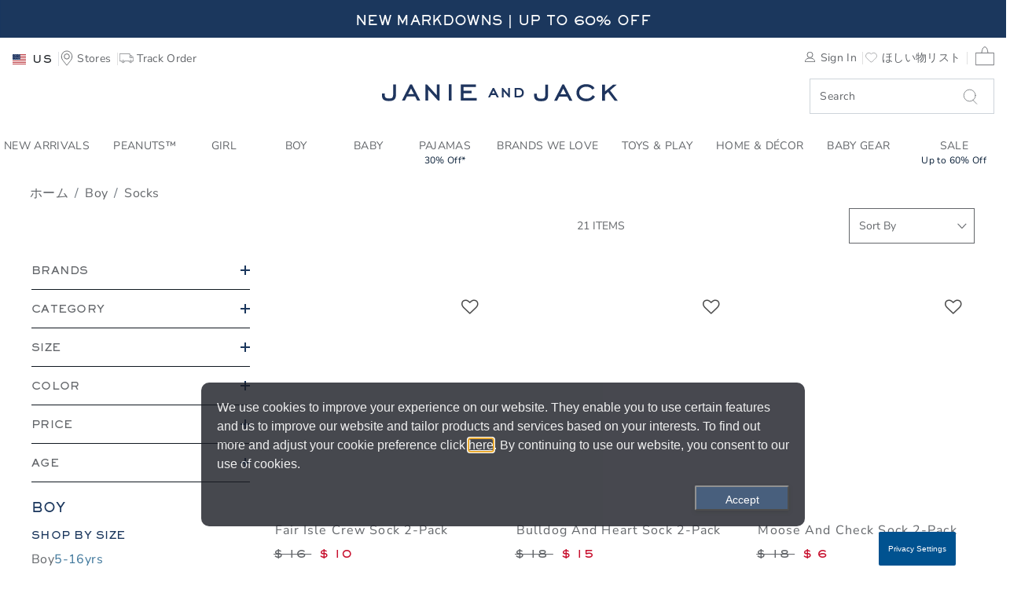

--- FILE ---
content_type: text/html;charset=UTF-8
request_url: https://www.janieandjack.com/boys-clothing-socks-1?lang=ja_JP
body_size: 77103
content:
<!DOCTYPE html>
<html lang="ja">
    <head>
        <!--[if gt IE 9]><!-->
            <script>//common/scripts.isml</script>
<script defer type="text/javascript" src="/on/demandware.static/Sites-JanieAndJackSFRA-Site/-/ja_JP/v1768982829618/js/main.js"></script>

    <script defer type="text/javascript" src="/on/demandware.static/Sites-JanieAndJackSFRA-Site/-/ja_JP/v1768982829618/js/search.js"
        
        >
    </script>

    <script defer type="text/javascript" src="/on/demandware.static/Sites-JanieAndJackSFRA-Site/-/ja_JP/v1768982829618/js/recommSlider.js"
        
        >
    </script>

<!-- Marketing Cloud Analytics - cached -->
<script type="text/javascript">
try {
	_etmc.push(['setOrgId', "7297500" ]);
} catch (e) { console.error(e); }
function mccEventLoader() {
	try {
		$( document ).ajaxSuccess(function(event, request, settings, data) {
			if (settings.dataTypes.indexOf('json') > -1) {
				if (data && '__mccEvents' in data && Array.isArray(data.__mccEvents)) {
					data.__mccEvents.forEach(function mccEvent(mccEvent){_etmc.push(mccEvent);});
				}
			}
		});
		document.removeEventListener('DOMContentLoaded', mccEventLoader);
	} catch (e) { console.error(e); }
};
if (document.readyState === 'complete') {
	mccEventLoader();
} else {
	document.addEventListener('DOMContentLoaded', mccEventLoader);
}
</script>
<!-- End Marketing Cloud Analytics - cached -->
<!-- Marketing Cloud Analytics - noncached -->
<script type="text/javascript">
try {
	_etmc.push(["setUserInfo",{"email":"abbodr7Qhti0tIqKOHA9AGyu0k"}]);
	_etmc.push(["trackPageView",{"category":"boys-clothing-socks-1"}]);
} catch (e) { console.error(e); }
</script>
<!-- End Marketing Cloud Analytics - noncached -->


        <!--<![endif]-->
        <meta charset=UTF-8>

<meta http-equiv="x-ua-compatible" content="ie=edge">

<meta name="viewport" content="width=device-width, initial-scale=1">



    <title>Boys Socks &amp; Boys Dress Socks at Janie and Jack</title>


<meta name="description" content="Shop a wide selection of boys socks and discover boutique style, high quality boy socks online at Janie and Jack."/>
<meta name="keywords" content=""/>








<link rel="icon" type="image/png" sizes="192x192" href="/on/demandware.static/Sites-JanieAndJackSFRA-Site/-/default/dw950980e4/images/android-chrome-192x192.png" />
<link rel="apple-touch-icon" sizes="180x180" href="/on/demandware.static/Sites-JanieAndJackSFRA-Site/-/ja_JP/v1768982829618/apple-touch-icon.png" />
<link rel="icon" type="image/png" sizes="32x32" href="/on/demandware.static/Sites-JanieAndJackSFRA-Site/-/default/dwedd60a3a/images/favicon-32x32.png" />
<link rel="icon" type="image/png" sizes="16x16" href="/on/demandware.static/Sites-JanieAndJackSFRA-Site/-/default/dwe8ade8b5/images/favicon-16x16.png" />
<link rel="manifest" href="/on/demandware.static/Sites-JanieAndJackSFRA-Site/-/default/dwc64edfac/site.webmanifest" />
<link rel="mask-icon" href="/on/demandware.static/Sites-JanieAndJackSFRA-Site/-/default/dwa14ed10d/images/safari-pinned-tab.svg" color="#5bbad5" />
<link rel="shortcut icon" href="/on/demandware.static/Sites-JanieAndJackSFRA-Site/-/default/dwd64dab7e/images/favicon.ico" />
<meta name="msapplication-TileColor" content="#da532c" />
<meta name="msapplication-config" content="/on/demandware.static/Sites-JanieAndJackSFRA-Site/-/default/dwbf29e52c/browserconfig.xml" />
<meta name="theme-color" content="#ffffff" />

<link rel="stylesheet" href="/on/demandware.static/Sites-JanieAndJackSFRA-Site/-/ja_JP/v1768982829618/css/global.css" />
<link href="/on/demandware.static/Sites-JanieAndJackSFRA-Site/-/ja_JP/v1768982829618/css/reviews-2.css" type="text/css" rel="stylesheet" />

    <link rel="stylesheet" href="/on/demandware.static/Sites-JanieAndJackSFRA-Site/-/ja_JP/v1768982829618/css/search.css"  />



    <meta name="google-site-verification" content="-d7xdXGx-qdyrQe6gSfvCqZ3ImuAkIY_6msvBGuok_A" />



<!-- Marketing Cloud Analytics -->
<script type="text/javascript" src="//7297500.collect.igodigital.com/collect.js"></script>
<!-- End Marketing Cloud Analytics -->





<!-- Marketing Cloud Analytics -->
<script type="text/javascript" src="//7297500.collect.igodigital.com/collect.js"></script>
<!-- End Marketing Cloud Analytics -->


<script>
    window.powerreviewsBasePath = "https://www.janieandjack.com/on/demandware.static/Sites-JanieAndJackSFRA-Site/-/ja_JP/v1768982829618/js/powerreviews/";
</script>





<script>
    // Get all data layers
    var analyticsJSON = {"PRODUCT":[],"USER":{},"CART":{},"ORDER":{}}

    // Get custom page level vars from pdict
    var pageVarsPdict = {"pageData":{"pageType":"Category","department":"Boy","brand":"JanieAndJack","searchTerm":"","searchResults":"21","breadCrumbs":"Home > Boy > Socks","category":"Socks/"}}

    var pagevars = {};
    pagevars.pageName = (pageVarsPdict.pageData.pageName!=null ? pageVarsPdict.pageData.pageName : document.title);
    pagevars.pageType = pageVarsPdict.pageData.pageType;
    pagevars.destinationURL = (pageVarsPdict.pageData.destinationURL!=null ? pageVarsPdict.pageData.destinationURL : document.location.href);
    pagevars.referringURL = document.referrer;
    pagevars.searchTerm = pageVarsPdict.pageData.searchTerm;
    pagevars.searchResults = pageVarsPdict.pageData.searchResults;
    pagevars.brand = pageVarsPdict.pageData.brand;
    pagevars.breadCrumbs = pageVarsPdict.pageData.breadCrumbs;
    pagevars.department = pageVarsPdict.pageData.department;
    pagevars.category = pageVarsPdict.pageData.category;
    pagevars.error = false;

    analyticsJSON.PAGE = pagevars;

    // Remote include for non-cached data for analyticsJSON
    


window.analyticsJSON = window.analyticsJSON || {};

window.analyticsJSON.CART = {"couponCode":"","couponDiscount":0,"currency":"USD","taxRate":"","shippingMethod":"","basePrice":0,"shippingTotal":0,"taxTotal":0,"cartTotal":0,"cartSubTotal":0,"itemCount":0,"cartLineItems":[]};

window.analyticsJSON.USER = {"email":"","userID":"abbodr7Qhti0tIqKOHA9AGyu0k","loggedIn":false,"userName":"","userAddress":"","userCity":"","userState":"","userPostalCode":"","userCountry":"","rewardsStatus":"","hasGymbucks":"","userSegment":"","geoCountry":"US","geoISO3Country":"","geoDisplayCountry":"United States","j":"","sfmc_sub":"","l":"","u":"","jb":"","mid":""};


</script>



    
        <script defer src="//t.janieandjack.com/janieandjack/newjj/Bootstrap.js" 
            ></script>
    



        
            <link rel="canonical" href="/boys-clothing-socks-1?lang=ja_JP"/>
            



    
        <link rel="alternate" hreflang="en-AU" href="/boys-clothing-socks-1?lang=en_AU" />
    
        <link rel="alternate" hreflang="en-AT" href="/boys-clothing-socks-1?lang=en_AT" />
    
        <link rel="alternate" hreflang="en-BH" href="/boys-clothing-socks-1?lang=en_BH" />
    
        <link rel="alternate" hreflang="en-CA" href="/boys-clothing-socks-1?lang=en_CA" />
    
        <link rel="alternate" hreflang="en-CN" href="/boys-clothing-socks-1?lang=zh_CN" />
    
        <link rel="alternate" hreflang="en-FR" href="/boys-clothing-socks-1?lang=en_FR" />
    
        <link rel="alternate" hreflang="en-DE" href="/boys-clothing-socks-1?lang=en_DE" />
    
        <link rel="alternate" hreflang="en-HK" href="/boys-clothing-socks-1?lang=zh_HK" />
    
        <link rel="alternate" hreflang="en-IE" href="/boys-clothing-socks-1?lang=en_IE" />
    
        <link rel="alternate" hreflang="en-IT" href="/boys-clothing-socks-1?lang=en_IT" />
    
        <link rel="alternate" hreflang="en-JP" href="/boys-clothing-socks-1?lang=ja_JP" />
    
        <link rel="alternate" hreflang="en-KW" href="/boys-clothing-socks-1?lang=en_KW" />
    
        <link rel="alternate" hreflang="en-MX" href="/boys-clothing-socks-1?lang=es_MX" />
    
        <link rel="alternate" hreflang="en-NL" href="/boys-clothing-socks-1?lang=en_NL" />
    
        <link rel="alternate" hreflang="en-NZ" href="/boys-clothing-socks-1?lang=en_NZ" />
    
        <link rel="alternate" hreflang="en-NO" href="/boys-clothing-socks-1?lang=en_NO" />
    
        <link rel="alternate" hreflang="en-QA" href="/boys-clothing-socks-1?lang=en_QA" />
    
        <link rel="alternate" hreflang="en-KR" href="/boys-clothing-socks-1?lang=ko_KR" />
    
        <link rel="alternate" hreflang="en-SA" href="/boys-clothing-socks-1?lang=en_SA" />
    
        <link rel="alternate" hreflang="en-SG" href="/boys-clothing-socks-1?lang=en_SG" />
    
        <link rel="alternate" hreflang="en-ES" href="/boys-clothing-socks-1?lang=en_ES" />
    
        <link rel="alternate" hreflang="en-SE" href="/boys-clothing-socks-1?lang=en_SE" />
    
        <link rel="alternate" hreflang="en-TW" href="/boys-clothing-socks-1?lang=zh_TW" />
    
        <link rel="alternate" hreflang="en-AE" href="/boys-clothing-socks-1?lang=en_AE" />
    
        <link rel="alternate" hreflang="en-GB" href="/boys-clothing-socks-1?lang=en_GB" />
    
        <link rel="alternate" hreflang="en-US" href="/boys-clothing-socks-1?lang=en_US" />
    

        
        <script type="text/javascript">//<!--
/* <![CDATA[ (head-active_data.js) */
var dw = (window.dw || {});
dw.ac = {
    _analytics: null,
    _events: [],
    _category: "",
    _searchData: "",
    _anact: "",
    _anact_nohit_tag: "",
    _analytics_enabled: "true",
    _timeZone: "US/Pacific",
    _capture: function(configs) {
        if (Object.prototype.toString.call(configs) === "[object Array]") {
            configs.forEach(captureObject);
            return;
        }
        dw.ac._events.push(configs);
    },
	capture: function() { 
		dw.ac._capture(arguments);
		// send to CQ as well:
		if (window.CQuotient) {
			window.CQuotient.trackEventsFromAC(arguments);
		}
	},
    EV_PRD_SEARCHHIT: "searchhit",
    EV_PRD_DETAIL: "detail",
    EV_PRD_RECOMMENDATION: "recommendation",
    EV_PRD_SETPRODUCT: "setproduct",
    applyContext: function(context) {
        if (typeof context === "object" && context.hasOwnProperty("category")) {
        	dw.ac._category = context.category;
        }
        if (typeof context === "object" && context.hasOwnProperty("searchData")) {
        	dw.ac._searchData = context.searchData;
        }
    },
    setDWAnalytics: function(analytics) {
        dw.ac._analytics = analytics;
    },
    eventsIsEmpty: function() {
        return 0 == dw.ac._events.length;
    }
};
/* ]]> */
// -->
</script>
<script type="text/javascript">//<!--
/* <![CDATA[ (head-cquotient.js) */
var CQuotient = window.CQuotient = {};
CQuotient.clientId = 'bbrf-JanieAndJack';
CQuotient.realm = 'BBRF';
CQuotient.siteId = 'JanieAndJackSFRA';
CQuotient.instanceType = 'prd';
CQuotient.locale = 'ja_JP';
CQuotient.fbPixelId = '__UNKNOWN__';
CQuotient.activities = [];
CQuotient.cqcid='';
CQuotient.cquid='';
CQuotient.cqeid='';
CQuotient.cqlid='';
CQuotient.apiHost='api.cquotient.com';
/* Turn this on to test against Staging Einstein */
/* CQuotient.useTest= true; */
CQuotient.useTest = ('true' === 'false');
CQuotient.initFromCookies = function () {
	var ca = document.cookie.split(';');
	for(var i=0;i < ca.length;i++) {
	  var c = ca[i];
	  while (c.charAt(0)==' ') c = c.substring(1,c.length);
	  if (c.indexOf('cqcid=') == 0) {
		CQuotient.cqcid=c.substring('cqcid='.length,c.length);
	  } else if (c.indexOf('cquid=') == 0) {
		  var value = c.substring('cquid='.length,c.length);
		  if (value) {
		  	var split_value = value.split("|", 3);
		  	if (split_value.length > 0) {
			  CQuotient.cquid=split_value[0];
		  	}
		  	if (split_value.length > 1) {
			  CQuotient.cqeid=split_value[1];
		  	}
		  	if (split_value.length > 2) {
			  CQuotient.cqlid=split_value[2];
		  	}
		  }
	  }
	}
}
CQuotient.getCQCookieId = function () {
	if(window.CQuotient.cqcid == '')
		window.CQuotient.initFromCookies();
	return window.CQuotient.cqcid;
};
CQuotient.getCQUserId = function () {
	if(window.CQuotient.cquid == '')
		window.CQuotient.initFromCookies();
	return window.CQuotient.cquid;
};
CQuotient.getCQHashedEmail = function () {
	if(window.CQuotient.cqeid == '')
		window.CQuotient.initFromCookies();
	return window.CQuotient.cqeid;
};
CQuotient.getCQHashedLogin = function () {
	if(window.CQuotient.cqlid == '')
		window.CQuotient.initFromCookies();
	return window.CQuotient.cqlid;
};
CQuotient.trackEventsFromAC = function (/* Object or Array */ events) {
try {
	if (Object.prototype.toString.call(events) === "[object Array]") {
		events.forEach(_trackASingleCQEvent);
	} else {
		CQuotient._trackASingleCQEvent(events);
	}
} catch(err) {}
};
CQuotient._trackASingleCQEvent = function ( /* Object */ event) {
	if (event && event.id) {
		if (event.type === dw.ac.EV_PRD_DETAIL) {
			CQuotient.trackViewProduct( {id:'', alt_id: event.id, type: 'raw_sku'} );
		} // not handling the other dw.ac.* events currently
	}
};
CQuotient.trackViewProduct = function(/* Object */ cqParamData){
	var cq_params = {};
	cq_params.cookieId = CQuotient.getCQCookieId();
	cq_params.userId = CQuotient.getCQUserId();
	cq_params.emailId = CQuotient.getCQHashedEmail();
	cq_params.loginId = CQuotient.getCQHashedLogin();
	cq_params.product = cqParamData.product;
	cq_params.realm = cqParamData.realm;
	cq_params.siteId = cqParamData.siteId;
	cq_params.instanceType = cqParamData.instanceType;
	cq_params.locale = CQuotient.locale;
	
	if(CQuotient.sendActivity) {
		CQuotient.sendActivity(CQuotient.clientId, 'viewProduct', cq_params);
	} else {
		CQuotient.activities.push({activityType: 'viewProduct', parameters: cq_params});
	}
};
/* ]]> */
// -->
</script>
<!-- Demandware Apple Pay -->

<style type="text/css">ISAPPLEPAY{display:inline}.dw-apple-pay-button,.dw-apple-pay-button:hover,.dw-apple-pay-button:active{background-color:black;background-image:-webkit-named-image(apple-pay-logo-white);background-position:50% 50%;background-repeat:no-repeat;background-size:75% 60%;border-radius:5px;border:1px solid black;box-sizing:border-box;margin:5px auto;min-height:30px;min-width:100px;padding:0}
.dw-apple-pay-button:after{content:'Apple Pay';visibility:hidden}.dw-apple-pay-button.dw-apple-pay-logo-white{background-color:white;border-color:white;background-image:-webkit-named-image(apple-pay-logo-black);color:black}.dw-apple-pay-button.dw-apple-pay-logo-white.dw-apple-pay-border{border-color:black}</style>

        
   <script type="application/ld+json">
        {"@context":"http://schema.org/","@type":"ItemList","itemListElement":[{"@type":"ListItem","position":1,"url":"https://www.janieandjack.com/item/kids-fair-isle-crew-sock-2-pack-105662003.html?lang=ja_JP"},{"@type":"ListItem","position":2,"url":"https://www.janieandjack.com/item/kids-bulldog-and-heart-sock-2-pack-105662005.html?lang=ja_JP"},{"@type":"ListItem","position":3,"url":"https://www.janieandjack.com/item/kids-moose-and-check-sock-2-pack-105662002.html?lang=ja_JP"},{"@type":"ListItem","position":4,"url":"https://www.janieandjack.com/item/boys-peanuts-snoopy-sock-3-pack-104359001.html?lang=ja_JP"},{"@type":"ListItem","position":5,"url":"https://www.janieandjack.com/item/kids-moose-fair-isle-sock-105665002.html?lang=ja_JP"},{"@type":"ListItem","position":6,"url":"https://www.janieandjack.com/item/kids-race-car-and-plaid-sock-2-pack-105662006.html?lang=ja_JP"},{"@type":"ListItem","position":7,"url":"https://www.janieandjack.com/item/boys-peanuts-valentine-sock-105665004.html?lang=ja_JP"},{"@type":"ListItem","position":8,"url":"https://www.janieandjack.com/item/boys-shark-crew-sock-105666002.html?lang=ja_JP"},{"@type":"ListItem","position":9,"url":"https://www.janieandjack.com/item/boys-classic-sock-3-pack-104362001.html?lang=ja_JP"},{"@type":"ListItem","position":10,"url":"https://www.janieandjack.com/item/boys-peanuts-friends-crew-sock-2-pack-106693002.html?lang=ja_JP"},{"@type":"ListItem","position":11,"url":"https://www.janieandjack.com/item/boys-dog-crew-sock-106694002.html?lang=ja_JP"},{"@type":"ListItem","position":12,"url":"https://www.janieandjack.com/item/kids-gray-malin-x-janie-and-jack-skier-sock-105665007.html?lang=ja_JP"},{"@type":"ListItem","position":13,"url":"https://www.janieandjack.com/item/boys-milk-bar-x-janie-and-jack-sock-2-pack-105095001.html?lang=ja_JP"},{"@type":"ListItem","position":14,"url":"https://www.janieandjack.com/item/kids-ribbed-sock-100025168.html?lang=ja_JP"},{"@type":"ListItem","position":15,"url":"https://www.janieandjack.com/item/boys-argyle-sock-104356007.html?lang=ja_JP"},{"@type":"ListItem","position":16,"url":"https://www.janieandjack.com/item/boys-deer-sock-104356006.html?lang=ja_JP"},{"@type":"ListItem","position":17,"url":"https://www.janieandjack.com/item/kids-peanuts-snoopy-holiday-sock-100049507.html?lang=ja_JP"},{"@type":"ListItem","position":18,"url":"https://www.janieandjack.com/item/boys-dinosaur-crew-sock-104361001.html?lang=ja_JP"},{"@type":"ListItem","position":19,"url":"https://www.janieandjack.com/item/boys-peanuts-holiday-sock-105665005.html?lang=ja_JP"},{"@type":"ListItem","position":20,"url":"https://www.janieandjack.com/item/boys-americana-dog-sock-3-pack-103931001.html?lang=ja_JP"},{"@type":"ListItem","position":21,"url":"https://www.janieandjack.com/item/boys-argyle-sock-104356008.html?lang=ja_JP"}]}
    </script>


    </head>
    <body>
        
        
        
        
        
        

        <div class="page Search-Show" data-action="Search-Show" data-querystring="cgid=boys-clothing-socks-1&amp;lang=ja_JP" >
            


<link rel="stylesheet" href="/on/demandware.static/Sites-JanieAndJackSFRA-Site/-/ja_JP/v1768982829618/css/globale/flags.css" />
<link rel="stylesheet" href="/on/demandware.static/Sites-JanieAndJackSFRA-Site/-/ja_JP/v1768982829618/css/globale/styles.css" />
<script type="text/javascript" id="globale-script-loader-data" src="/on/demandware.static/Sites-JanieAndJackSFRA-Site/-/ja_JP/v1768982829618/js/geScriptLoader.js">
{
  "action": "Globale-ScriptLoaderData",
  "queryString": "",
  "locale": "ja_JP",
  "clientJsUrl": "https://web.global-e.com/merchant/clientsdk/1562",
  "apiVersion": "2.1.4",
  "clientJsMerchantId": 1562,
  "clientSettings": "{\"AllowClientTracking\":{\"Value\":\"true\"},\"CDNEnabled\":{\"Value\":\"true\"},\"CheckoutContainerSuffix\":{\"Value\":\"Global-e_International_Checkout\"},\"FT_IsAnalyticsSDKEnabled\":{\"Value\":\"true\"},\"FT_UtmReplaceSessionStorageWithCookies\":{\"Value\":\"true\"},\"FullClientTracking\":{\"Value\":\"true\"},\"IsMonitoringMerchant\":{\"Value\":\"true\"},\"IsV2Checkout\":{\"Value\":\"true\"},\"SetGEInCheckoutContainer\":{\"Value\":\"true\"},\"ShowFreeShippingBanner\":{\"Value\":\"false\"},\"TabletAsMobile\":{\"Value\":\"false\"},\"UtmAcceptableUtmSourceList\":{\"Value\":\"[\\\\\\\"borderfree\\\\\\\"]\"},\"AdScaleClientSDKURL\":{\"Value\":\"https://web.global-e.com/merchant/GetAdScaleClientScript?merchantId=1562\"},\"AmazonUICulture\":{\"Value\":\"en-GB\"},\"AnalyticsSDKCDN\":{\"Value\":\"https://globale-analytics-sdk.global-e.com/PROD/bundle.js\"},\"AnalyticsUrl\":{\"Value\":\"https://services.global-e.com/\"},\"BfGoogleAdsEnabled\":{\"Value\":\"false\"},\"BfGoogleAdsLifetimeInDays\":{\"Value\":\"30\"},\"CashbackServiceDomainUrl\":{\"Value\":\"https://finance-cashback.global-e.com\"},\"CDNUrl\":{\"Value\":\"https://webservices.global-e.com/\"},\"ChargeMerchantForPrepaidRMAOfReplacement\":{\"Value\":\"false\"},\"CheckoutCDNURL\":{\"Value\":\"https://webservices.global-e.com/\"},\"EnableReplaceUnsupportedCharactersInCheckout\":{\"Value\":\"false\"},\"Environment\":{\"Value\":\"PRODUCTION\"},\"FinanceServiceBaseUrl\":{\"Value\":\"https://finance-calculations.global-e.com\"},\"FT_AnalyticsSdkEnsureClientIdSynchronized\":{\"Value\":\"true\"},\"FT_BrowsingStartCircuitBreaker\":{\"Value\":\"true\"},\"FT_BrowsingStartEventInsteadOfPageViewed\":{\"Value\":\"true\"},\"FT_IsLegacyAnalyticsSDKEnabled\":{\"Value\":\"true\"},\"FT_IsShippingCountrySwitcherPopupAnalyticsEnabled\":{\"Value\":\"false\"},\"FT_IsWelcomePopupAnalyticsEnabled\":{\"Value\":\"false\"},\"FT_PostponePageViewToPageLoadComplete\":{\"Value\":\"true\"},\"FT_UseGlobalEEngineConfig\":{\"Value\":\"true\"},\"FT_UtmRaceConditionEnabled\":{\"Value\":\"true\"},\"GTM_ID\":{\"Value\":\"GTM-PWW94X2\"},\"InternalTrackingEnabled\":{\"Value\":\"false\"},\"InvoiceEditorURL\":{\"Value\":\"documents/invoice_editor\"},\"PixelAddress\":{\"Value\":\"https://utils.global-e.com\"},\"RangeOfAdditionalPaymentFieldsToDisplayIDs\":{\"Value\":\"[1,2,3,4,5,6,7,8,9,10,11,12,13,14,15,16,17,18,19,20]\"},\"ReconciliationServiceBaseUrl\":{\"Value\":\"https://finance-reconciliation-engine.global-e.com\"},\"RefundRMAReplacementShippingTypes\":{\"Value\":\"[2,3,4]\"},\"RefundRMAReplacementStatuses\":{\"Value\":\"[9,11,12]\"},\"TrackingV2\":{\"Value\":\"true\"},\"UseShopifyCheckoutForPickUpDeliveryMethod\":{\"Value\":\"false\"},\"MerchantIdHashed\":{\"Value\":\"mZwb\"}}",
  "clientJsDomain": "https://web.global-e.com",
  "cookieDomain": "www.janieandjack.com",
  "globaleOperatedCountry": false,
  "performFrontendSiteUrlRedirect": true,
  "getSiteRedirectUrl": "https://www.janieandjack.com/on/demandware.store/Sites-JanieAndJackSFRA-Site/ja_JP/Globale-GetSiteRedirectUrl",
  "globaleConvertPriceUrl": "https://www.janieandjack.com/on/demandware.store/Sites-JanieAndJackSFRA-Site/ja_JP/Globale-ConvertPrice",
  "globaleCartTokenUrl": "https://www.janieandjack.com/on/demandware.store/Sites-JanieAndJackSFRA-Site/ja_JP/Globale-GetCartToken",
  "geoLocationCountry": {
    "countryCode": "US",
    "isCountryExists": true
  },
  "siteId": "JanieAndJackSFRA",
  "country": "US",
  "currency": "USD",
  "culture": "en-US",
  "languageSwitcher": {
    "enabled": false
  },
  "allowedCurrencies": {
    "default": [
      "GBP",
      "EUR",
      "USD"
    ]
  },
  "__mccEvents": [
    [
      "setUserInfo",
      {
        "email": "abbodr7Qhti0tIqKOHA9AGyu0k"
      }
    ],
    [
      "trackCart",
      {
        "clear_cart": true
      }
    ],
    [
      "trackPageView"
    ]
  ]
}
</script>


            <header>
    
    <a href="#maincontent" class="skip" aria-label="Skip to main content">Skip to main content</a>
<a href="#footercontent" class="skip" aria-label="Skip to footer content">Skip to footer content</a>
    









    
    
	 


	







<div id="rotating-banner-wrapper">
<div class="rotating-banner-slot">

<div class="navigational-promo-asset openInModal">
<div class="content-wrapper">
<a href="https://www.janieandjack.com/shop-all-sale?lang=ja_JP" title="Click for more information" style="background: #1b375d;">

<span class="promo4 large-up">New Markdowns | Up to 60% Off</span>

    <span class="promo4 small-down">New Markdowns | Up to 60% Off</span>
</a>
</div>
</div>

<div class="navigational-promo-asset openInModal">
<div class="content-wrapper">
<a href="https://www.janieandjack.com/jj-nav-promo-evergreenFS100.html?lang=ja_JP" title="Click for more information" style="background: #1b375d;">

<span class="promo4 large-up">Free Shipping on orders over $100</span>

    <span class="promo4 small-down">FREE SHIPPING ON ORDERS OF $100+</span>
</a>
</div>
</div>

</div>
</div>

 
	

    <div id="GlobaleFreeShippingBannerContainer" class="GlobaleFreeShippingBannerContainer" role="region" aria-label="Free shipping information"> </div>

    <nav class="main-nav-container bg-white w-100" role="navigation" aria-label="Main navigation">
        <div class="header container wider-layout">
            <div class="row">
                <div class="col-12">
                    <div class="navbar-header">
                        <div class="header-row">

                        <div class="header-left">
                            <button class="navbar-toggler d-lg-none" type="button" aria-controls="sg-navbar-collapse" aria-expanded="false" aria-label="Toggle navigation">
                                



<svg class="icon Hamburger_Menu svg-Hamburger_Menu-dims ">

<use xlink:href="https://www.janieandjack.com/on/demandware.store/Sites-JanieAndJackSFRA-Site/ja_JP/Images-Show#Hamburger_Menu"/>

</svg>


                                <span class="hidden-md-down">Menu</span>
                            </button>

                            <div class="user" role="navigation" aria-label="User utilities">
                                

  <button class="country-selector globale-selector"
        type="button"
        aria-haspopup="dialog"
        aria-expanded="false"
        aria-labelledby="countrySelectorLabel"
    >
        


<span class="btn" aria-hidden="true">
<i class="flag-icon flag-icon-us" aria-hidden="true"></i>
<span class="hidden-md-down pl-2" aria-label="Country Selector. ">
US
</span>

<span class="sr-only" id="countrySelectorLabel">
Select control to change country, site and content language. 
Selected Country:   
US. 
</span>
</span>


  </button>



                                <a class="hidden-sm-down" href="/stores?lang=ja_JP" aria-label="Navigate to the store locator to find a nearby location">
                                    



<svg class="icon Utility_Store_Locator svg-Utility_Store_Locator-dims ">

<use xlink:href="https://www.janieandjack.com/on/demandware.store/Sites-JanieAndJackSFRA-Site/ja_JP/Images-Show#Utility_Store_Locator"/>

</svg>


                                    <span class="user-message hidden-md-down" title="Stores">Stores</span>
                                </a>

                                
                                    <a class="hidden-md-down tracking-text" href="https://www.janieandjack.com/trackorder?lang=ja_JP" aria-label="Navigate to the order tracking page">
                                        



<svg class="icon Utility_Tracking svg-Utility_Tracking-dims ">

<use xlink:href="https://www.janieandjack.com/on/demandware.store/Sites-JanieAndJackSFRA-Site/ja_JP/Images-Show#Utility_Tracking"/>

</svg>


                                        <span class="hidden-md-down" title="Track Order">Track Order</span>
                                    </a>
                                
                            </div>
                        </div>

                        <div class="app-brand d-md-none">
                            <a class="logo-home" href="/home?lang=ja_JP" aria-label="Janie and Jack Logo, go to homepage">
                                



<svg class="icon Logo svg-Logo-dims ">

<use xlink:href="https://www.janieandjack.com/on/demandware.store/Sites-JanieAndJackSFRA-Site/ja_JP/Images-Show#Logo"/>

</svg>


                            </a>
                        </div>

                        <div class="header-right">
                            <div class="search-minicart" role="search" aria-label="Site search and cart">
                                <div class="right-links d-flex align-items-center justify-content-end w-100">
                                    <div class="hidden-md-down">
                                        










    <div class="user hidden-md-down">
        <a href="https://www.janieandjack.com/sign-in?lang=ja_JP" aria-label="Navigate to the Sign in page">
            <span aria-hidden="true">



<svg class="icon Utility_Login svg-Utility_Login-dims ">

<use xlink:href="https://www.janieandjack.com/on/demandware.store/Sites-JanieAndJackSFRA-Site/ja_JP/Images-Show#Utility_Login"/>

</svg>

</span>
            <span class="user-message">Sign In</span>
        </a>
        <a href="https://www.janieandjack.com/wishlist?lang=ja_JP&amp;rurl=3" aria-label="Navigate to Wishlist page">
            <span aria-hidden="true">



<svg class="icon Heart svg-Heart-dims ">

<use xlink:href="https://www.janieandjack.com/on/demandware.store/Sites-JanieAndJackSFRA-Site/ja_JP/Images-Show#Heart"/>

</svg>

</span>
            <span class="user-message">ほしい物リスト</span>
        </a>
    </div>
    

                                    </div>

                                    <a class="d-md-none store-right" href="/stores?lang=ja_JP" aria-label="Navigate to the store locator to find a nearby location">
                                        



<svg class="icon Utility_Store_Locator svg-Utility_Store_Locator-dims ">

<use xlink:href="https://www.janieandjack.com/on/demandware.store/Sites-JanieAndJackSFRA-Site/ja_JP/Images-Show#Utility_Store_Locator"/>

</svg>


                                    </a>

                                    <div class="minicart" data-action-url="/on/demandware.store/Sites-JanieAndJackSFRA-Site/ja_JP/Cart-MiniCartShow" role="region" aria-label="Mini cart preview">
                                        











<div class="minicart-total" aria-live="polite" role="region" aria-label="Shopping cart summary">
    <a class="minicart-link mini-cart-link"
       role="link"
       href="https://www.janieandjack.com/cart?lang=ja_JP"
       title="0 label.item.in in the cart"
       aria-label="Navigate to Cart page">
        
        



<svg class="icon Utility_Bag svg-Utility_Bag-dims ">

<use xlink:href="https://www.janieandjack.com/on/demandware.store/Sites-JanieAndJackSFRA-Site/ja_JP/Images-Show#Utility_Bag"/>

</svg>



        
        <span class="minicart-quantity" aria-hidden="true">
            
        </span>

        
        
        <span class="live-region-status sr-only" aria-live="polite" aria-atomic="true" role="status">
            0
            Items In Bag
        </span>
    </a>
</div>


<div class="minicart-total d-none" aria-hidden="true">
    <i class="minicart-icon fa fa-shopping-bag" aria-hidden="true"></i>
    <span class="minicart-quantity" aria-hidden="false">
        0
    </span>

    <span class="live-region-status sr-only" aria-live="polite" aria-atomic="true" role="status">
        0
        Items In Bag
    </span>
</div>


<div class="popover popover-bottom" role="dialog" aria-label="Shopping cart summary"></div>

                                    </div>
                                </div>

                               
                            </div>
                        </div>

                        </div>
                        <div class="header-row">
                            <div class="flex-empty d-none d-md-block"></div>
                            <div class="app-brand d-none d-md-block">
                                <a class="logo-home" href="/home?lang=ja_JP" aria-label="Janie and Jack Logo, go to homepage">
                                    



<svg class="icon Logo svg-Logo-dims ">

<use xlink:href="https://www.janieandjack.com/on/demandware.store/Sites-JanieAndJackSFRA-Site/ja_JP/Images-Show#Logo"/>

</svg>


                                </a>
                            </div>

                             <div class="search d-none d-md-block fs-mask">
                                









<div class="site-search">
    <form role="search" class="position-relative"
          action="/search?lang=ja_JP"
          method="get"
          name="simpleSearch">
        <input class="form-control search-field"
               type="text"
               name="q"
               value=""
               placeholder="Search"
               role="combobox"
               aria-haspopup="listbox"
               aria-owns="search-results"
               aria-expanded="false"
               aria-autocomplete="list"
               aria-activedescendant=""
               aria-controls="search-results"
               aria-label="キーワードまたは商品番号を入力"
               autocomplete="off" />
        
        <button type="submit" name="search-button" class="fa-search sg-search" aria-label="Submit search keywords">
            



<svg class="icon Close svg-Close-dims ">

<use xlink:href="https://www.janieandjack.com/on/demandware.store/Sites-JanieAndJackSFRA-Site/ja_JP/Images-Show#Close"/>

</svg>


            



<svg class="icon Search svg-Search-dims ">

<use xlink:href="https://www.janieandjack.com/on/demandware.store/Sites-JanieAndJackSFRA-Site/ja_JP/Images-Show#Search"/>

</svg>


        </button>
        <div class="suggestions-wrapper" data-url="/on/demandware.store/Sites-JanieAndJackSFRA-Site/ja_JP/SearchServices-GetSuggestions?q="></div>
        <input type="hidden" value="ja_JP" name="lang">
    </form>
    <span id="clearIcon" class="search-clear-icon">&#10006;</span>
</div>

                            </div>

                        </div>
                    </div> 
                </div>
            </div>
        </div>

        <div class="main-menu navbar-toggleable-md menu-toggleable-left multilevel-dropdown d-none d-lg-block">
            <div class="navbar-header brand d-none sticky-header-brand-logo">
                <a class="logo-home" href="/home?lang=ja_JP" aria-label="Janie and Jack Logo, go to homepage">
                    



<svg class="icon Logo svg-Logo-dims ">

<use xlink:href="https://www.janieandjack.com/on/demandware.store/Sites-JanieAndJackSFRA-Site/ja_JP/Images-Show#Logo"/>

</svg>


                </a>
            </div>

            <div id="container" class="container menu-container wider-layout">
                <div class="row nav-container-mob">
                    <div class="search-mobile search search-for-fixed-header fs-mask d-sm-none">
                        









<div class="site-search">
    <form role="search" class="position-relative"
          action="/search?lang=ja_JP"
          method="get"
          name="simpleSearch">
        <input class="form-control search-field"
               type="text"
               name="q"
               value=""
               placeholder="Search"
               role="combobox"
               aria-haspopup="listbox"
               aria-owns="search-results"
               aria-expanded="false"
               aria-autocomplete="list"
               aria-activedescendant=""
               aria-controls="search-results"
               aria-label="キーワードまたは商品番号を入力"
               autocomplete="off" />
        
        <button type="submit" name="search-button" class="fa-search sg-search" aria-label="Submit search keywords">
            



<svg class="icon Close svg-Close-dims ">

<use xlink:href="https://www.janieandjack.com/on/demandware.store/Sites-JanieAndJackSFRA-Site/ja_JP/Images-Show#Close"/>

</svg>


            



<svg class="icon Search svg-Search-dims ">

<use xlink:href="https://www.janieandjack.com/on/demandware.store/Sites-JanieAndJackSFRA-Site/ja_JP/Images-Show#Search"/>

</svg>


        </button>
        <div class="suggestions-wrapper" data-url="/on/demandware.store/Sites-JanieAndJackSFRA-Site/ja_JP/SearchServices-GetSuggestions?q="></div>
        <input type="hidden" value="ja_JP" name="lang">
    </form>
    <span id="clearIcon" class="search-clear-icon">&#10006;</span>
</div>

                    </div>
                    









<nav class="navbar navbar-expand-lg bg-inverse col-12" aria-label="label.header.navigation">
    
    <div class="close-menu clearfix d-lg-none">
        <div class="back pull-left">
            <button type="button" class="btn btn-link" aria-label="Back to previous menu">
                <span class="caret-left" aria-hidden="true"></span>
                戻る
            </button>
        </div>
        <div class="close-button pull-right">
            <button type="button" class="btn btn-link" aria-label="Close Menu">
                <span class="svg-close" aria-hidden="true">
                    



<svg class="icon Close_Circle svg-Close_Circle-dims ">

<use xlink:href="https://www.janieandjack.com/on/demandware.store/Sites-JanieAndJackSFRA-Site/ja_JP/Images-Show#Close_Circle"/>

</svg>


                </span>
            </button>
        </div>
    </div>
    
    <div class="menu-group" role="navigation">
        <ul class="nav navbar-nav" role="menubar">
            
                
                    
                        
                        <li class="nav-item dropdown" role="none">
                            <a href="https://www.janieandjack.com/home/new-arrivals?lang=ja_JP" id="menu-new-arrivals-hp"  class="nav-link dropdown-toggle" role="menuitem" data-toggle="dropdown" aria-haspopup="true" aria-expanded="false" tabindex="0" aria-label="main-menu-New Arrivals" >
                                <span class="text">New Arrivals</span>
                                
                            </a>
                            
                            
                            


<ul class="dropdown-menu level-2" aria-hidden="true" aria-labelledby="menu-new-arrivals-hp" role="menu">
    
        
            
            
                <li class="dropdown-item dropdown custom-li-link" role="none">
                    <a href="javascript:void(0)" class="dropdown-link custom-level-two" role="menuitem" aria-haspopup="true" aria-expanded="false" tabindex="0" aria-controls="submenu-0" id="group-title-0">
                        <h5 style="color:#1B375D">Shop For</h5>
                    </a>
                    <ul class="dropdown-menu level-3 hidden-md-down" aria-hidden="true">
    
        <li class="dropdown-item  subcategory-items hidden-md-down">
            
                
                    <a href="https://www.janieandjack.com/home/new-arrivals?lang=ja_JP" class="dropdown-link">
                        Shop All New Arrivals
                        
                        
                    </a>
                
                
            
                
                    <a href="https://www.janieandjack.com/girls-clothing/new-arrivals?lang=ja_JP" class="dropdown-link">
                        Girl
                        
                        
                    </a>
                
                
            
                
                    <a href="https://www.janieandjack.com/boys-clothing/new-arrivals?lang=ja_JP" class="dropdown-link">
                        Boy
                        
                        
                    </a>
                
                
            
                
                    <a href="https://www.janieandjack.com/baby-clothing/new-arrivals?lang=ja_JP" class="dropdown-link">
                        Baby
                        
                        
                    </a>
                
                
                        <a class="view-all-categories dropdown-link" href="https://www.janieandjack.com/home/new-arrivals?lang=ja_JP">
                            View More
                        </a>
                
            
        </li>
        <li class="dropdown-item  subcategory-items d-lg-none">
            
                <a href="https://www.janieandjack.com/home/new-arrivals?lang=ja_JP" class="dropdown-link">
                    Shop All New Arrivals
                    
                    
                </a>
            
                <a href="https://www.janieandjack.com/girls-clothing/new-arrivals?lang=ja_JP" class="dropdown-link">
                    Girl
                    
                    
                </a>
            
                <a href="https://www.janieandjack.com/boys-clothing/new-arrivals?lang=ja_JP" class="dropdown-link">
                    Boy
                    
                    
                </a>
            
                <a href="https://www.janieandjack.com/baby-clothing/new-arrivals?lang=ja_JP" class="dropdown-link">
                    Baby
                    
                    
                </a>
            
        </li>
    
</ul>
                        
                        <param name="submenuId" value="submenu-0" />
                        <param name="ariaLabelledBy" value="group-title-0" />
                    </isinclude>
                </li>
            
        
    
        
            
            
                <li class="dropdown-item dropdown custom-li-link" role="none">
                    <a href="javascript:void(0)" class="dropdown-link custom-level-two" role="menuitem" aria-haspopup="true" aria-expanded="false" tabindex="0" aria-controls="submenu-1" id="group-title-1">
                        <h5 style="color:#1B375D">New & Featured</h5>
                    </a>
                    <ul class="dropdown-menu level-3 hidden-md-down" aria-hidden="true">
    
        <li class="dropdown-item  subcategory-items hidden-md-down">
            
                
                    <a href="https://www.janieandjack.com/house-of-wonder?lang=ja_JP" class="dropdown-link">
                        Easter 2026: House Of Wonder
                        
                        
                            <font color="#3c759a"><bold>New</bold></font>
                        
                    </a>
                
                
            
                
                    <a href="https://www.janieandjack.com/spring-peanuts-collection?lang=ja_JP" class="dropdown-link">
                        PEANUTS&trade; x Janie and Jack
                        
                        
                            <font color="#3c759a"><bold>New</bold></font>
                        
                    </a>
                
                
            
                
                    <a href="https://www.janieandjack.com/the-new-neutrals?lang=ja_JP" class="dropdown-link">
                        The New Neutrals
                        
                        
                            <font color="#3c759a"><bold>New</bold></font>
                        
                    </a>
                
                
            
                
                    <a href="https://www.janieandjack.com/the-swim-club?lang=ja_JP" class="dropdown-link">
                        The Swim Club
                        
                        
                            <font color="#3c759a"><bold>New</bold></font>
                        
                    </a>
                
                
            
                
                    <a href="https://www.janieandjack.com/signs-of-spring?lang=ja_JP" class="dropdown-link">
                        Signs of Spring
                        
                        
                            <font color="#3c759a"><bold>New</bold></font>
                        
                    </a>
                
                
            
                
                    <a href="https://www.janieandjack.com/color-of-sunshine?lang=ja_JP" class="dropdown-link">
                        Color of Sunshine
                        
                        
                            <font color="#c8102e"> - Limited Time: Up to 30% Off</font>
                        
                    </a>
                
                
            
                
                    <a href="https://www.janieandjack.com/forever-valentine?lang=ja_JP" class="dropdown-link">
                        Forever Valentine
                        
                        
                            <font color="#c8102e"> - Limited Time: Up to 35% Off</font>
                        
                    </a>
                
                
            
                
                    <a href="https://www.janieandjack.com/cherry-picked?lang=ja_JP" class="dropdown-link">
                        Cherry Picked
                        
                        
                            <font color="#c8102e"> - Limited Time: Up to 40% Off</font>
                        
                    </a>
                
                
            
        </li>
        <li class="dropdown-item  subcategory-items d-lg-none">
            
                <a href="https://www.janieandjack.com/house-of-wonder?lang=ja_JP" class="dropdown-link">
                    Easter 2026: House Of Wonder
                    
                    
                        <font color="#3c759a"><bold>New</bold></font>
                    
                </a>
            
                <a href="https://www.janieandjack.com/spring-peanuts-collection?lang=ja_JP" class="dropdown-link">
                    PEANUTS&trade; x Janie and Jack
                    
                    
                        <font color="#3c759a"><bold>New</bold></font>
                    
                </a>
            
                <a href="https://www.janieandjack.com/the-new-neutrals?lang=ja_JP" class="dropdown-link">
                    The New Neutrals
                    
                    
                        <font color="#3c759a"><bold>New</bold></font>
                    
                </a>
            
                <a href="https://www.janieandjack.com/the-swim-club?lang=ja_JP" class="dropdown-link">
                    The Swim Club
                    
                    
                        <font color="#3c759a"><bold>New</bold></font>
                    
                </a>
            
                <a href="https://www.janieandjack.com/signs-of-spring?lang=ja_JP" class="dropdown-link">
                    Signs of Spring
                    
                    
                        <font color="#3c759a"><bold>New</bold></font>
                    
                </a>
            
                <a href="https://www.janieandjack.com/color-of-sunshine?lang=ja_JP" class="dropdown-link">
                    Color of Sunshine
                    
                    
                        <font color="#c8102e"> - Limited Time: Up to 30% Off</font>
                    
                </a>
            
                <a href="https://www.janieandjack.com/forever-valentine?lang=ja_JP" class="dropdown-link">
                    Forever Valentine
                    
                    
                        <font color="#c8102e"> - Limited Time: Up to 35% Off</font>
                    
                </a>
            
                <a href="https://www.janieandjack.com/cherry-picked?lang=ja_JP" class="dropdown-link">
                    Cherry Picked
                    
                    
                        <font color="#c8102e"> - Limited Time: Up to 40% Off</font>
                    
                </a>
            
                <a href="https://www.janieandjack.com/into-the-blue?lang=ja_JP" class="dropdown-link">
                    Into The Blue
                    
                    
                        <font color="#3c759a"><bold>New</bold></font>
                    
                </a>
            
                <a href="https://www.janieandjack.com/the-apres-ski-edit?lang=ja_JP" class="dropdown-link">
                    The Apr&egrave;s Ski Edit
                    
                    
                </a>
            
                <a href="https://www.janieandjack.com/winter-chic-edit?lang=ja_JP" class="dropdown-link">
                    Winter Chic Edit
                    
                    
                </a>
            
                <a href="https://www.janieandjack.com/holiday-edit?lang=ja_JP" class="dropdown-link">
                    The Holiday Edit
                    
                    
                </a>
            
                <a href="https://www.janieandjack.com/gray-malin?lang=ja_JP" class="dropdown-link">
                    Janie and Jack X Gray Malin
                    
                    
                </a>
            
                <a href="https://www.janieandjack.com/brands-we-love/brands/hatch?lang=ja_JP" class="dropdown-link">
                    HATCH Collection for Mom
                    
                    
                </a>
            
        </li>
    
</ul>
                        
                        <param name="submenuId" value="submenu-1" />
                        <param name="ariaLabelledBy" value="group-title-1" />
                    </isinclude>
                </li>
            
        
    
        
            
            
                <li class="dropdown-item dropdown custom-li-link" role="none">
                    <a href="javascript:void(0)" class="dropdown-link custom-level-two" role="menuitem" aria-haspopup="true" aria-expanded="false" tabindex="0" aria-controls="submenu-2" id="group-title-2">
                        <h5 style="color:#1B375D">New Brands</h5>
                    </a>
                    <ul class="dropdown-menu level-3 hidden-md-down" aria-hidden="true">
    
        <li class="dropdown-item  subcategory-items hidden-md-down">
            
                
                    <a href="https://www.janieandjack.com/brands-we-love/new-arrivals?lang=ja_JP" class="dropdown-link">
                        Shop All New Arrivals
                        
                        
                    </a>
                
                
            
                
                    <a href="https://www.janieandjack.com/brands-we-love/brands/original-duckhead?lang=ja_JP" class="dropdown-link">
                        Original Duckhead
                        
                        
                    </a>
                
                
            
                
                    <a href="https://www.janieandjack.com/brands-we-love/brands/dough-parlour?lang=ja_JP" class="dropdown-link">
                        Dough Parlour
                        
                        
                    </a>
                
                
            
                
                    <a href="https://www.janieandjack.com/brands-we-love/brands/chronicle-books?lang=ja_JP" class="dropdown-link">
                        Chronicle Books
                        
                        
                    </a>
                
                
            
                
                    <a href="https://www.janieandjack.com/brands-we-love/brands/elakai?lang=ja_JP" class="dropdown-link">
                        Elakai
                        
                        
                    </a>
                
                
            
                
                    <a href="https://www.janieandjack.com/brands-we-love/brands/pip-pop?lang=ja_JP" class="dropdown-link">
                        Pip Pop
                        
                        
                    </a>
                
                
            
                
                    <a href="https://www.janieandjack.com/brands-we-love/brands/bits-and-bows?lang=ja_JP" class="dropdown-link">
                        Bits &amp; Bows
                        
                        
                    </a>
                
                
            
                
                    <a href="https://www.janieandjack.com/brands-we-love/brands/e-frances?lang=ja_JP" class="dropdown-link">
                        E. Frances
                        
                        
                    </a>
                
                
            
        </li>
        <li class="dropdown-item  subcategory-items d-lg-none">
            
                <a href="https://www.janieandjack.com/brands-we-love/new-arrivals?lang=ja_JP" class="dropdown-link">
                    Shop All New Arrivals
                    
                    
                </a>
            
                <a href="https://www.janieandjack.com/brands-we-love/brands/original-duckhead?lang=ja_JP" class="dropdown-link">
                    Original Duckhead
                    
                    
                </a>
            
                <a href="https://www.janieandjack.com/brands-we-love/brands/dough-parlour?lang=ja_JP" class="dropdown-link">
                    Dough Parlour
                    
                    
                </a>
            
                <a href="https://www.janieandjack.com/brands-we-love/brands/chronicle-books?lang=ja_JP" class="dropdown-link">
                    Chronicle Books
                    
                    
                </a>
            
                <a href="https://www.janieandjack.com/brands-we-love/brands/elakai?lang=ja_JP" class="dropdown-link">
                    Elakai
                    
                    
                </a>
            
                <a href="https://www.janieandjack.com/brands-we-love/brands/pip-pop?lang=ja_JP" class="dropdown-link">
                    Pip Pop
                    
                    
                </a>
            
                <a href="https://www.janieandjack.com/brands-we-love/brands/bits-and-bows?lang=ja_JP" class="dropdown-link">
                    Bits &amp; Bows
                    
                    
                </a>
            
                <a href="https://www.janieandjack.com/brands-we-love/brands/e-frances?lang=ja_JP" class="dropdown-link">
                    E. Frances
                    
                    
                </a>
            
        </li>
    
</ul>
                        
                        <param name="submenuId" value="submenu-2" />
                        <param name="ariaLabelledBy" value="group-title-2" />
                    </isinclude>
                </li>
            
        
    
    
        <li class="header-menu-banner" role="none">
            <div class="menu-banner" role="presentation">
                


            </div>
        </li>
    
</ul>
                        </li>
                    
                
                    
                        
                        <li class="nav-item dropdown" role="none">
                            <a href="https://www.janieandjack.com/spring-peanuts-collection?lang=ja_JP" id="menu-peanuts"  class="nav-link dropdown-toggle" role="menuitem" data-toggle="dropdown" aria-haspopup="true" aria-expanded="false" tabindex="0" aria-label="main-menu-PEANUTS&trade;" >
                                <span class="text">PEANUTS&trade;</span>
                                
                            </a>
                            
                            
                            


<ul class="dropdown-menu level-2" aria-hidden="true" aria-labelledby="menu-peanuts" role="menu">
    
        
            
            
                <li class="dropdown-item dropdown custom-li-link" role="none">
                    <a href="javascript:void(0)" class="dropdown-link custom-level-two" role="menuitem" aria-haspopup="true" aria-expanded="false" tabindex="0" aria-controls="submenu-0" id="group-title-0">
                        <h5 style="color:#1B375D">Discover</h5>
                    </a>
                    <ul class="dropdown-menu level-3 hidden-md-down" aria-hidden="true">
    
        <li class="dropdown-item  subcategory-items hidden-md-down">
            
                
                    <a href="https://www.janieandjack.com/spring-peanuts-collection?lang=ja_JP" class="dropdown-link">
                        Shop the Collection
                        
                        
                    </a>
                
                
            
                
                    <a href="https://www.janieandjack.com/girls-clothing/spring-peanuts?lang=ja_JP" class="dropdown-link">
                        Shop Girl
                        
                        
                    </a>
                
                
            
                
                    <a href="https://www.janieandjack.com/boys-clothing/spring-peanuts?lang=ja_JP" class="dropdown-link">
                        Shop Boy
                        
                        
                    </a>
                
                
            
                
                    <a href="https://www.janieandjack.com/baby-clothing/spring-peanuts?lang=ja_JP" class="dropdown-link">
                        Shop Baby
                        
                        
                    </a>
                
                
                        <a class="view-all-categories dropdown-link" href="https://www.janieandjack.com/spring-peanuts-collection?lang=ja_JP">
                            View More
                        </a>
                
            
        </li>
        <li class="dropdown-item  subcategory-items d-lg-none">
            
                <a href="https://www.janieandjack.com/spring-peanuts-collection?lang=ja_JP" class="dropdown-link">
                    Shop the Collection
                    
                    
                </a>
            
                <a href="https://www.janieandjack.com/girls-clothing/spring-peanuts?lang=ja_JP" class="dropdown-link">
                    Shop Girl
                    
                    
                </a>
            
                <a href="https://www.janieandjack.com/boys-clothing/spring-peanuts?lang=ja_JP" class="dropdown-link">
                    Shop Boy
                    
                    
                </a>
            
                <a href="https://www.janieandjack.com/baby-clothing/spring-peanuts?lang=ja_JP" class="dropdown-link">
                    Shop Baby
                    
                    
                </a>
            
        </li>
    
</ul>
                        
                        <param name="submenuId" value="submenu-0" />
                        <param name="ariaLabelledBy" value="group-title-0" />
                    </isinclude>
                </li>
            
        
    
    
        <li class="header-menu-banner" role="none">
            <div class="menu-banner" role="presentation">
                


            </div>
        </li>
    
</ul>
                        </li>
                    
                
                    
                        
                        <li class="nav-item dropdown" role="none">
                            <a href="/girls-clothing?lang=ja_JP" id="menu-girls-clothing"  class="nav-link dropdown-toggle" role="menuitem" data-toggle="dropdown" aria-haspopup="true" aria-expanded="false" tabindex="0" aria-label="main-menu-Girl" >
                                <span class="text">Girl</span>
                                
                            </a>
                            
                            
                            


<ul class="dropdown-menu level-2" aria-hidden="true" aria-labelledby="menu-girls-clothing" role="menu">
    
        
            
            
                <li class="dropdown-item dropdown custom-li-link" role="none">
                    <a href="javascript:void(0)" class="dropdown-link custom-level-two" role="menuitem" aria-haspopup="true" aria-expanded="false" tabindex="0" aria-controls="submenu-0" id="group-title-0">
                        <h5 style="color:#1b375d;">Shop By Size</h5>
                    </a>
                    <ul class="dropdown-menu level-3 hidden-md-down" aria-hidden="true">
    
        <li class="dropdown-item  subcategory-items hidden-md-down">
            
                
                    <a href="https://www.janieandjack.com/girls-clothing/shop-all?lang=ja_JP&amp;prefn1=size&amp;prefv1=5%20%28S%29%7C6%20%28S%29%7C7%20%28M%29%7C8%20%28M%29%7C10%20%28L%29%7C12%20%28L%29%7C14%20%28XL%29%7C16%20%28XXL%29" class="dropdown-link">
                        Girl
                        
                        
                            <font color="#3c759a"><bold>5-16yrs</bold></font>
                        
                    </a>
                
                
            
                
                    <a href="https://www.janieandjack.com/girls-clothing/shop-all?lang=ja_JP&amp;prefn1=size&amp;prefv1=2T%7C3%20%28XXS%29%7C4%20%28XS%29" class="dropdown-link">
                        Toddler
                        
                        
                            <font color="#3c759a"><bold>2T-4yrs</bold></font>
                        
                    </a>
                
                
            
                
                    <a href="https://www.janieandjack.com/girls-clothing/shop-all?lang=ja_JP&amp;prefn1=size&amp;prefv1=NB%20%280-10LBS%29%7C0-3M%7C3-6M%7C6-12M%7C12-18M%7C18-24M" class="dropdown-link">
                        Baby
                        
                        
                            <font color="#3c759a"><bold>0-24m</bold></font>
                        
                    </a>
                
                
                        <a class="view-all-categories dropdown-link" href="https://www.janieandjack.com/girls-clothing?lang=ja_JP">
                            View More
                        </a>
                
            
        </li>
        <li class="dropdown-item  subcategory-items d-lg-none">
            
                <a href="https://www.janieandjack.com/girls-clothing/shop-all?lang=ja_JP&amp;prefn1=size&amp;prefv1=5%20%28S%29%7C6%20%28S%29%7C7%20%28M%29%7C8%20%28M%29%7C10%20%28L%29%7C12%20%28L%29%7C14%20%28XL%29%7C16%20%28XXL%29" class="dropdown-link">
                    Girl
                    
                    
                        <font color="#3c759a"><bold>5-16yrs</bold></font>
                    
                </a>
            
                <a href="https://www.janieandjack.com/girls-clothing/shop-all?lang=ja_JP&amp;prefn1=size&amp;prefv1=2T%7C3%20%28XXS%29%7C4%20%28XS%29" class="dropdown-link">
                    Toddler
                    
                    
                        <font color="#3c759a"><bold>2T-4yrs</bold></font>
                    
                </a>
            
                <a href="https://www.janieandjack.com/girls-clothing/shop-all?lang=ja_JP&amp;prefn1=size&amp;prefv1=NB%20%280-10LBS%29%7C0-3M%7C3-6M%7C6-12M%7C12-18M%7C18-24M" class="dropdown-link">
                    Baby
                    
                    
                        <font color="#3c759a"><bold>0-24m</bold></font>
                    
                </a>
            
        </li>
    
</ul>
                        
                        <param name="submenuId" value="submenu-0" />
                        <param name="ariaLabelledBy" value="group-title-0" />
                    </isinclude>
                </li>
            
        
    
        
            
            
                <li class="dropdown-item dropdown custom-li-link" role="none">
                    <a href="javascript:void(0)" class="dropdown-link custom-level-two" role="menuitem" aria-haspopup="true" aria-expanded="false" tabindex="0" aria-controls="submenu-1" id="group-title-1">
                        <h5 style="color:#1b375d;">Apparel</h5>
                    </a>
                    <ul class="dropdown-menu level-3 hidden-md-down" aria-hidden="true">
    
        <li class="dropdown-item  subcategory-items hidden-md-down">
            
                
                    <a href="https://www.janieandjack.com/girls-clothing/shop-all?lang=ja_JP" class="dropdown-link">
                        Shop All
                        
                        
                    </a>
                
                
            
                
                    <a href="https://www.janieandjack.com/girls-clothing/new-arrivals?lang=ja_JP" class="dropdown-link">
                        New Arrivals
                        
                        
                    </a>
                
                
            
                
                    <a href="https://www.janieandjack.com/sale/girls-clothing?lang=ja_JP" class="dropdown-link">
                        Sale
                        
                        
                            <font color="#c8102e"> - Up to 60% Off</font>
                        
                    </a>
                
                
            
                
                    <a href="https://www.janieandjack.com/girls-dresses?lang=ja_JP" class="dropdown-link">
                        Dresses
                        
                        
                    </a>
                
                
            
                
                    <a href="https://www.janieandjack.com/girls-sweaters?lang=ja_JP" class="dropdown-link">
                        Sweaters &amp; Sweatshirts
                        
                        
                    </a>
                
                
            
                
                    <a href="https://www.janieandjack.com/girls-tops?lang=ja_JP" class="dropdown-link">
                        Tops
                        
                        
                    </a>
                
                
            
                
                    <a href="https://www.janieandjack.com/girls-pants-leggings?lang=ja_JP" class="dropdown-link">
                        Pants &amp; Leggings
                        
                        
                    </a>
                
                
            
                
                    <a href="https://www.janieandjack.com/girls-jackets-coats?lang=ja_JP" class="dropdown-link">
                        Jackets &amp; Coats
                        
                        
                    </a>
                
                
            
        </li>
        <li class="dropdown-item  subcategory-items d-lg-none">
            
                <a href="https://www.janieandjack.com/girls-clothing/shop-all?lang=ja_JP" class="dropdown-link">
                    Shop All
                    
                    
                </a>
            
                <a href="https://www.janieandjack.com/girls-clothing/new-arrivals?lang=ja_JP" class="dropdown-link">
                    New Arrivals
                    
                    
                </a>
            
                <a href="https://www.janieandjack.com/sale/girls-clothing?lang=ja_JP" class="dropdown-link">
                    Sale
                    
                    
                        <font color="#c8102e"> - Up to 60% Off</font>
                    
                </a>
            
                <a href="https://www.janieandjack.com/girls-dresses?lang=ja_JP" class="dropdown-link">
                    Dresses
                    
                    
                </a>
            
                <a href="https://www.janieandjack.com/girls-sweaters?lang=ja_JP" class="dropdown-link">
                    Sweaters &amp; Sweatshirts
                    
                    
                </a>
            
                <a href="https://www.janieandjack.com/girls-tops?lang=ja_JP" class="dropdown-link">
                    Tops
                    
                    
                </a>
            
                <a href="https://www.janieandjack.com/girls-pants-leggings?lang=ja_JP" class="dropdown-link">
                    Pants &amp; Leggings
                    
                    
                </a>
            
                <a href="https://www.janieandjack.com/girls-jackets-coats?lang=ja_JP" class="dropdown-link">
                    Jackets &amp; Coats
                    
                    
                </a>
            
                <a href="https://www.janieandjack.com/girls-the-matching-set?lang=ja_JP" class="dropdown-link">
                    Matching Sets
                    
                    
                </a>
            
                <a href="https://www.janieandjack.com/girls-skirts-shorts?lang=ja_JP" class="dropdown-link">
                    Skirts &amp; Shorts
                    
                    
                </a>
            
                <a href="https://www.janieandjack.com/girls-rompers?lang=ja_JP" class="dropdown-link">
                    Rompers &amp; Jumpsuits
                    
                    
                </a>
            
                <a href="https://www.janieandjack.com/girls-swimwear?lang=ja_JP" class="dropdown-link">
                    Swim &amp; Cover-Ups
                    
                    
                </a>
            
                <a href="https://www.janieandjack.com/girls-sleepwear?lang=ja_JP" class="dropdown-link">
                    Pajamas
                    
                    
                        <font color="#c8102e"> - 30% Off*</font>
                    
                </a>
            
                <a href="https://www.janieandjack.com/girls-clothing-underwear?lang=ja_JP" class="dropdown-link">
                    Underwear
                    
                    
                </a>
            
        </li>
    
</ul>
                        
                        <param name="submenuId" value="submenu-1" />
                        <param name="ariaLabelledBy" value="group-title-1" />
                    </isinclude>
                </li>
            
        
    
        
            
            
                <li class="dropdown-item dropdown custom-li-link" role="none">
                    <a href="javascript:void(0)" class="dropdown-link custom-level-two" role="menuitem" aria-haspopup="true" aria-expanded="false" tabindex="0" aria-controls="submenu-2" id="group-title-2">
                        <h5 style="color:#1b375d;">Accessories</h5>
                    </a>
                    <ul class="dropdown-menu level-3 hidden-md-down" aria-hidden="true">
    
        <li class="dropdown-item  subcategory-items hidden-md-down">
            
                
                    <a href="https://www.janieandjack.com/girls-accessories?lang=ja_JP" class="dropdown-link">
                        Shop All
                        
                        
                    </a>
                
                
            
                
                    <a href="https://www.janieandjack.com/girls-clothing-shoes?lang=ja_JP" class="dropdown-link">
                        Shoes
                        
                        
                    </a>
                
                
            
                
                    <a href="https://www.janieandjack.com/girls-clothing-hair?lang=ja_JP" class="dropdown-link">
                        Hair
                        
                        
                    </a>
                
                
            
                
                    <a href="https://www.janieandjack.com/girls-clothing-hats-scarves-gloves?lang=ja_JP" class="dropdown-link">
                        Hats, Scarves, &amp; Gloves
                        
                        
                    </a>
                
                
            
                
                    <a href="https://www.janieandjack.com/girls-clothing-jewelry?lang=ja_JP" class="dropdown-link">
                        Jewelry
                        
                        
                    </a>
                
                
            
                
                    <a href="https://www.janieandjack.com/girls-clothing-socks-tights?lang=ja_JP" class="dropdown-link">
                        Socks &amp; Tights
                        
                        
                    </a>
                
                
            
                
                    <a href="https://www.janieandjack.com/girls-clothing-sunglasses?lang=ja_JP" class="dropdown-link">
                        Sunglasses
                        
                        
                    </a>
                
                
            
                
                    <a href="https://www.janieandjack.com/girls-clothing-handbags?lang=ja_JP" class="dropdown-link">
                        Handbags &amp; Backpacks
                        
                        
                    </a>
                
                
            
        </li>
        <li class="dropdown-item  subcategory-items d-lg-none">
            
                <a href="https://www.janieandjack.com/girls-accessories?lang=ja_JP" class="dropdown-link">
                    Shop All
                    
                    
                </a>
            
                <a href="https://www.janieandjack.com/girls-clothing-shoes?lang=ja_JP" class="dropdown-link">
                    Shoes
                    
                    
                </a>
            
                <a href="https://www.janieandjack.com/girls-clothing-hair?lang=ja_JP" class="dropdown-link">
                    Hair
                    
                    
                </a>
            
                <a href="https://www.janieandjack.com/girls-clothing-hats-scarves-gloves?lang=ja_JP" class="dropdown-link">
                    Hats, Scarves, &amp; Gloves
                    
                    
                </a>
            
                <a href="https://www.janieandjack.com/girls-clothing-jewelry?lang=ja_JP" class="dropdown-link">
                    Jewelry
                    
                    
                </a>
            
                <a href="https://www.janieandjack.com/girls-clothing-socks-tights?lang=ja_JP" class="dropdown-link">
                    Socks &amp; Tights
                    
                    
                </a>
            
                <a href="https://www.janieandjack.com/girls-clothing-sunglasses?lang=ja_JP" class="dropdown-link">
                    Sunglasses
                    
                    
                </a>
            
                <a href="https://www.janieandjack.com/girls-clothing-handbags?lang=ja_JP" class="dropdown-link">
                    Handbags &amp; Backpacks
                    
                    
                </a>
            
        </li>
    
</ul>
                        
                        <param name="submenuId" value="submenu-2" />
                        <param name="ariaLabelledBy" value="group-title-2" />
                    </isinclude>
                </li>
            
        
    
        
            
            
                <li class="dropdown-item dropdown custom-li-link" role="none">
                    <a href="javascript:void(0)" class="dropdown-link custom-level-two" role="menuitem" aria-haspopup="true" aria-expanded="false" tabindex="0" aria-controls="submenu-3" id="group-title-3">
                        <h5 style="color:#1b375d;">New & Featured</h5>
                    </a>
                    <ul class="dropdown-menu level-3 hidden-md-down" aria-hidden="true">
    
        <li class="dropdown-item  subcategory-items hidden-md-down">
            
                
                    <a href="https://www.janieandjack.com/girls-clothing/house-of-wonder?lang=ja_JP" class="dropdown-link">
                        Easter 2026: House Of Wonder
                        
                        
                            <font color="#3c759a"><bold>New</bold></font>
                        
                    </a>
                
                
            
                
                    <a href="https://www.janieandjack.com/girls-clothing/spring-peanuts?lang=ja_JP" class="dropdown-link">
                        PEANUTS&trade; x Janie and Jack
                        
                        
                            <font color="#3c759a"><bold>New</bold></font>
                        
                    </a>
                
                
            
                
                    <a href="https://www.janieandjack.com/girls-clothing/the-new-neutrals?lang=ja_JP" class="dropdown-link">
                        The New Neutrals
                        
                        
                            <font color="#3c759a"><bold>New</bold></font>
                        
                    </a>
                
                
            
                
                    <a href="https://www.janieandjack.com/girls-clothing/the-swim-club?lang=ja_JP" class="dropdown-link">
                        The Swim Club
                        
                        
                            <font color="#3c759a"><bold>New</bold></font>
                        
                    </a>
                
                
            
                
                    <a href="https://www.janieandjack.com/girls-clothing/signs-of-spring?lang=ja_JP" class="dropdown-link">
                        Signs of Spring
                        
                        
                            <font color="#3c759a"><bold>New</bold></font>
                        
                    </a>
                
                
            
                
                    <a href="https://www.janieandjack.com/girls-clothing/color-of-sunshine?lang=ja_JP" class="dropdown-link">
                        Color of Sunshine
                        
                        
                            <font color="#c8102e"> - Limited Time: Up to 30% Off</font>
                        
                    </a>
                
                
            
                
                    <a href="https://www.janieandjack.com/girls-clothing/forever-valentine?lang=ja_JP" class="dropdown-link">
                        Forever Valentine
                        
                        
                            <font color="#c8102e"> - Limited Time: Up to 35% Off</font>
                        
                    </a>
                
                
            
                
                    <a href="https://www.janieandjack.com/girls-clothing/cherry-picked?lang=ja_JP" class="dropdown-link">
                        Cherry Picked
                        
                        
                            <font color="#c8102e"> - Limited Time: Up to 40% Off</font>
                        
                    </a>
                
                
            
        </li>
        <li class="dropdown-item  subcategory-items d-lg-none">
            
                <a href="https://www.janieandjack.com/girls-clothing/house-of-wonder?lang=ja_JP" class="dropdown-link">
                    Easter 2026: House Of Wonder
                    
                    
                        <font color="#3c759a"><bold>New</bold></font>
                    
                </a>
            
                <a href="https://www.janieandjack.com/girls-clothing/spring-peanuts?lang=ja_JP" class="dropdown-link">
                    PEANUTS&trade; x Janie and Jack
                    
                    
                        <font color="#3c759a"><bold>New</bold></font>
                    
                </a>
            
                <a href="https://www.janieandjack.com/girls-clothing/the-new-neutrals?lang=ja_JP" class="dropdown-link">
                    The New Neutrals
                    
                    
                        <font color="#3c759a"><bold>New</bold></font>
                    
                </a>
            
                <a href="https://www.janieandjack.com/girls-clothing/the-swim-club?lang=ja_JP" class="dropdown-link">
                    The Swim Club
                    
                    
                        <font color="#3c759a"><bold>New</bold></font>
                    
                </a>
            
                <a href="https://www.janieandjack.com/girls-clothing/signs-of-spring?lang=ja_JP" class="dropdown-link">
                    Signs of Spring
                    
                    
                        <font color="#3c759a"><bold>New</bold></font>
                    
                </a>
            
                <a href="https://www.janieandjack.com/girls-clothing/color-of-sunshine?lang=ja_JP" class="dropdown-link">
                    Color of Sunshine
                    
                    
                        <font color="#c8102e"> - Limited Time: Up to 30% Off</font>
                    
                </a>
            
                <a href="https://www.janieandjack.com/girls-clothing/forever-valentine?lang=ja_JP" class="dropdown-link">
                    Forever Valentine
                    
                    
                        <font color="#c8102e"> - Limited Time: Up to 35% Off</font>
                    
                </a>
            
                <a href="https://www.janieandjack.com/girls-clothing/cherry-picked?lang=ja_JP" class="dropdown-link">
                    Cherry Picked
                    
                    
                        <font color="#c8102e"> - Limited Time: Up to 40% Off</font>
                    
                </a>
            
                <a href="https://www.janieandjack.com/girls-clothing/into-the-blue?lang=ja_JP" class="dropdown-link">
                    Into The Blue
                    
                    
                        <font color="#3c759a"><bold>New</bold></font>
                    
                </a>
            
                <a href="https://www.janieandjack.com/girls-clothing/the-apres-ski-edit?lang=ja_JP" class="dropdown-link">
                    The Apr&egrave;s Ski Edit
                    
                    
                </a>
            
                <a href="https://www.janieandjack.com/girls-clothing/winter-chic-edit?lang=ja_JP" class="dropdown-link">
                    Winter Chic Edit
                    
                    
                </a>
            
                <a href="https://www.janieandjack.com/girls-clothing/the-sparkle-suite?lang=ja_JP" class="dropdown-link">
                    The Sparkle Suite
                    
                    
                </a>
            
                <a href="https://www.janieandjack.com/girls-clothing/the-holiday-edit?lang=ja_JP" class="dropdown-link">
                    The Holiday Edit
                    
                    
                </a>
            
                <a href="https://www.janieandjack.com/girls-clothing/holiday-lookbook?lang=ja_JP" class="dropdown-link">
                    Holiday Lookbook 2025
                    
                    
                </a>
            
                <a href="https://www.janieandjack.com/gray-malin?lang=ja_JP" class="dropdown-link">
                    Janie and Jack X Gray Malin
                    
                    
                </a>
            
                <a href="https://www.janieandjack.com/girls-clothing/a-very-merry-edit?lang=ja_JP" class="dropdown-link">
                    A Very Merry Edit
                    
                    
                </a>
            
                <a href="https://www.janieandjack.com/american-girl-collection?lang=ja_JP" class="dropdown-link">
                    American Girl&reg;
                    
                    
                </a>
            
                <a href="https://www.janieandjack.com/girls-the-matching-set?lang=ja_JP" class="dropdown-link">
                    The Matching Set
                    
                    
                </a>
            
        </li>
    
</ul>
                        
                        <param name="submenuId" value="submenu-3" />
                        <param name="ariaLabelledBy" value="group-title-3" />
                    </isinclude>
                </li>
            
        
    
    
        <li class="header-menu-banner" role="none">
            <div class="menu-banner" role="presentation">
                


            </div>
        </li>
    
</ul>
                        </li>
                    
                
                    
                        
                        <li class="nav-item dropdown" role="none">
                            <a href="/boys-clothing?lang=ja_JP" id="menu-boys-clothing"  class="nav-link dropdown-toggle" role="menuitem" data-toggle="dropdown" aria-haspopup="true" aria-expanded="false" tabindex="0" aria-label="main-menu-Boy" >
                                <span class="text">Boy</span>
                                
                            </a>
                            
                            
                            


<ul class="dropdown-menu level-2" aria-hidden="true" aria-labelledby="menu-boys-clothing" role="menu">
    
        
            
            
                <li class="dropdown-item dropdown custom-li-link" role="none">
                    <a href="javascript:void(0)" class="dropdown-link custom-level-two" role="menuitem" aria-haspopup="true" aria-expanded="false" tabindex="0" aria-controls="submenu-0" id="group-title-0">
                        <h5 style="color:#1b375d;">Shop by Size</h5>
                    </a>
                    <ul class="dropdown-menu level-3 hidden-md-down" aria-hidden="true">
    
        <li class="dropdown-item  subcategory-items hidden-md-down">
            
                
                    <a href="https://www.janieandjack.com/boys-clothing/shop-all?lang=ja_JP&amp;prefn1=size&amp;prefv1=5%20%28S%29%7C6%20%28S%29%7C7%20%28M%29%7C8%20%28M%29%7C10%20%28L%29%7C12%20%28L%29%7C14%20%28XL%29%7C16%20%28XXL%29" class="dropdown-link">
                        Boy
                        
                        
                            <font color="#3c759a"><bold>5-16yrs</bold></font>
                        
                    </a>
                
                
            
                
                    <a href="https://www.janieandjack.com/boys-clothing/shop-all?lang=ja_JP&amp;prefn1=size&amp;prefv1=2T%7C3%20%28XXS%29%7C4%20%28XS%29" class="dropdown-link">
                        Toddler
                        
                        
                            <font color="#3c759a"><bold>2T-4yrs</bold></font>
                        
                    </a>
                
                
            
                
                    <a href="https://www.janieandjack.com/boys-clothing/shop-all?lang=ja_JP&amp;prefn1=size&amp;prefv1=NB%20%280-10LBS%29%7C0-3M%7C3-6M%7C6-12M%7C12-18M%7C18-24M" class="dropdown-link">
                        Baby
                        
                        
                            <font color="#3c759a"><bold>0-24m</bold></font>
                        
                    </a>
                
                
                        <a class="view-all-categories dropdown-link" href="https://www.janieandjack.com/boys-clothing?lang=ja_JP">
                            View More
                        </a>
                
            
        </li>
        <li class="dropdown-item  subcategory-items d-lg-none">
            
                <a href="https://www.janieandjack.com/boys-clothing/shop-all?lang=ja_JP&amp;prefn1=size&amp;prefv1=5%20%28S%29%7C6%20%28S%29%7C7%20%28M%29%7C8%20%28M%29%7C10%20%28L%29%7C12%20%28L%29%7C14%20%28XL%29%7C16%20%28XXL%29" class="dropdown-link">
                    Boy
                    
                    
                        <font color="#3c759a"><bold>5-16yrs</bold></font>
                    
                </a>
            
                <a href="https://www.janieandjack.com/boys-clothing/shop-all?lang=ja_JP&amp;prefn1=size&amp;prefv1=2T%7C3%20%28XXS%29%7C4%20%28XS%29" class="dropdown-link">
                    Toddler
                    
                    
                        <font color="#3c759a"><bold>2T-4yrs</bold></font>
                    
                </a>
            
                <a href="https://www.janieandjack.com/boys-clothing/shop-all?lang=ja_JP&amp;prefn1=size&amp;prefv1=NB%20%280-10LBS%29%7C0-3M%7C3-6M%7C6-12M%7C12-18M%7C18-24M" class="dropdown-link">
                    Baby
                    
                    
                        <font color="#3c759a"><bold>0-24m</bold></font>
                    
                </a>
            
        </li>
    
</ul>
                        
                        <param name="submenuId" value="submenu-0" />
                        <param name="ariaLabelledBy" value="group-title-0" />
                    </isinclude>
                </li>
            
        
    
        
            
            
                <li class="dropdown-item dropdown custom-li-link" role="none">
                    <a href="javascript:void(0)" class="dropdown-link custom-level-two" role="menuitem" aria-haspopup="true" aria-expanded="false" tabindex="0" aria-controls="submenu-1" id="group-title-1">
                        <h5 style="color:#1b375d;">Apparel</h5>
                    </a>
                    <ul class="dropdown-menu level-3 hidden-md-down" aria-hidden="true">
    
        <li class="dropdown-item  subcategory-items hidden-md-down">
            
                
                    <a href="https://www.janieandjack.com/boys-clothing/shop-all?lang=ja_JP" class="dropdown-link">
                        Shop All
                        
                        
                    </a>
                
                
            
                
                    <a href="https://www.janieandjack.com/boys-clothing/new-arrivals?lang=ja_JP" class="dropdown-link">
                        New Arrivals
                        
                        
                    </a>
                
                
            
                
                    <a href="https://www.janieandjack.com/sale/boys-clothing?lang=ja_JP" class="dropdown-link">
                        Sale
                        
                        
                            <font color="#c8102e"> - Up to 60% Off</font>
                        
                    </a>
                
                
            
                
                    <a href="https://www.janieandjack.com/boys-button-up-shirts?lang=ja_JP" class="dropdown-link">
                        Shirts
                        
                        
                    </a>
                
                
            
                
                    <a href="https://www.janieandjack.com/boys-tees-polos?lang=ja_JP" class="dropdown-link">
                        Tees &amp; Polos
                        
                        
                    </a>
                
                
            
                
                    <a href="https://www.janieandjack.com/boys-sweaters-sweatshirts?lang=ja_JP" class="dropdown-link">
                        Sweaters &amp; Sweatshirts
                        
                        
                    </a>
                
                
            
                
                    <a href="https://www.janieandjack.com/boys-pants?lang=ja_JP" class="dropdown-link">
                        Pants
                        
                        
                    </a>
                
                
            
                
                    <a href="https://www.janieandjack.com/boys-jackets-coats?lang=ja_JP" class="dropdown-link">
                        Jackets &amp; Coats
                        
                        
                    </a>
                
                
            
        </li>
        <li class="dropdown-item  subcategory-items d-lg-none">
            
                <a href="https://www.janieandjack.com/boys-clothing/shop-all?lang=ja_JP" class="dropdown-link">
                    Shop All
                    
                    
                </a>
            
                <a href="https://www.janieandjack.com/boys-clothing/new-arrivals?lang=ja_JP" class="dropdown-link">
                    New Arrivals
                    
                    
                </a>
            
                <a href="https://www.janieandjack.com/sale/boys-clothing?lang=ja_JP" class="dropdown-link">
                    Sale
                    
                    
                        <font color="#c8102e"> - Up to 60% Off</font>
                    
                </a>
            
                <a href="https://www.janieandjack.com/boys-button-up-shirts?lang=ja_JP" class="dropdown-link">
                    Shirts
                    
                    
                </a>
            
                <a href="https://www.janieandjack.com/boys-tees-polos?lang=ja_JP" class="dropdown-link">
                    Tees &amp; Polos
                    
                    
                </a>
            
                <a href="https://www.janieandjack.com/boys-sweaters-sweatshirts?lang=ja_JP" class="dropdown-link">
                    Sweaters &amp; Sweatshirts
                    
                    
                </a>
            
                <a href="https://www.janieandjack.com/boys-pants?lang=ja_JP" class="dropdown-link">
                    Pants
                    
                    
                </a>
            
                <a href="https://www.janieandjack.com/boys-jackets-coats?lang=ja_JP" class="dropdown-link">
                    Jackets &amp; Coats
                    
                    
                </a>
            
                <a href="https://www.janieandjack.com/boys-shorts?lang=ja_JP" class="dropdown-link">
                    Shorts
                    
                    
                </a>
            
                <a href="https://www.janieandjack.com/boys-the-matching-set?lang=ja_JP" class="dropdown-link">
                    Matching Sets
                    
                    
                </a>
            
                <a href="https://www.janieandjack.com/boys-blazers-vests?lang=ja_JP" class="dropdown-link">
                    Blazers &amp; Vests
                    
                    
                </a>
            
                <a href="https://www.janieandjack.com/boys-clothing/jacks-suit-shop?lang=ja_JP" class="dropdown-link">
                    Suiting
                    
                    
                </a>
            
                <a href="https://www.janieandjack.com/boys-sleepwear?lang=ja_JP" class="dropdown-link">
                    Pajamas
                    
                    
                        <font color="#c8102e"> - 30% Off*</font>
                    
                </a>
            
                <a href="https://www.janieandjack.com/boys-clothing-underwear?lang=ja_JP" class="dropdown-link">
                    Underwear
                    
                    
                </a>
            
                <a href="https://www.janieandjack.com/boys-swimwear?lang=ja_JP" class="dropdown-link">
                    Swim
                    
                    
                </a>
            
        </li>
    
</ul>
                        
                        <param name="submenuId" value="submenu-1" />
                        <param name="ariaLabelledBy" value="group-title-1" />
                    </isinclude>
                </li>
            
        
    
        
            
            
                <li class="dropdown-item dropdown custom-li-link" role="none">
                    <a href="javascript:void(0)" class="dropdown-link custom-level-two" role="menuitem" aria-haspopup="true" aria-expanded="false" tabindex="0" aria-controls="submenu-2" id="group-title-2">
                        <h5 style="color:#1b375d;">Accessories</h5>
                    </a>
                    <ul class="dropdown-menu level-3 hidden-md-down" aria-hidden="true">
    
        <li class="dropdown-item  subcategory-items hidden-md-down">
            
                
                    <a href="https://www.janieandjack.com/boys-accessories?lang=ja_JP" class="dropdown-link">
                        Shop All
                        
                        
                    </a>
                
                
            
                
                    <a href="https://www.janieandjack.com/boys-clothing-shoes?lang=ja_JP" class="dropdown-link">
                        Shoes
                        
                        
                    </a>
                
                
            
                
                    <a href="https://www.janieandjack.com/boys-clothing-hats-scarves-gloves?lang=ja_JP" class="dropdown-link">
                        Hats &amp; Gloves
                        
                        
                    </a>
                
                
            
                
                    <a href="https://www.janieandjack.com/boys-clothing-belts?lang=ja_JP" class="dropdown-link">
                        Belts &amp; Suspenders
                        
                        
                    </a>
                
                
            
                
                    <a href="https://www.janieandjack.com/boys-clothing-backpacks?lang=ja_JP" class="dropdown-link">
                        Backpacks
                        
                        
                    </a>
                
                
            
                
                    <a href="https://www.janieandjack.com/boys-clothing-ties?lang=ja_JP" class="dropdown-link">
                        Ties
                        
                        
                    </a>
                
                
            
                
                    <a href="https://www.janieandjack.com/boys-clothing-sunglasses?lang=ja_JP" class="dropdown-link">
                        Sunglasses
                        
                        
                    </a>
                
                
            
                
                    <a href="https://www.janieandjack.com/boys-clothing-socks-1?lang=ja_JP" class="dropdown-link">
                        Socks
                        
                        
                    </a>
                
                
            
        </li>
        <li class="dropdown-item  subcategory-items d-lg-none">
            
                <a href="https://www.janieandjack.com/boys-accessories?lang=ja_JP" class="dropdown-link">
                    Shop All
                    
                    
                </a>
            
                <a href="https://www.janieandjack.com/boys-clothing-shoes?lang=ja_JP" class="dropdown-link">
                    Shoes
                    
                    
                </a>
            
                <a href="https://www.janieandjack.com/boys-clothing-hats-scarves-gloves?lang=ja_JP" class="dropdown-link">
                    Hats &amp; Gloves
                    
                    
                </a>
            
                <a href="https://www.janieandjack.com/boys-clothing-belts?lang=ja_JP" class="dropdown-link">
                    Belts &amp; Suspenders
                    
                    
                </a>
            
                <a href="https://www.janieandjack.com/boys-clothing-backpacks?lang=ja_JP" class="dropdown-link">
                    Backpacks
                    
                    
                </a>
            
                <a href="https://www.janieandjack.com/boys-clothing-ties?lang=ja_JP" class="dropdown-link">
                    Ties
                    
                    
                </a>
            
                <a href="https://www.janieandjack.com/boys-clothing-sunglasses?lang=ja_JP" class="dropdown-link">
                    Sunglasses
                    
                    
                </a>
            
                <a href="https://www.janieandjack.com/boys-clothing-socks-1?lang=ja_JP" class="dropdown-link">
                    Socks
                    
                    
                </a>
            
        </li>
    
</ul>
                        
                        <param name="submenuId" value="submenu-2" />
                        <param name="ariaLabelledBy" value="group-title-2" />
                    </isinclude>
                </li>
            
        
    
        
            
            
                <li class="dropdown-item dropdown custom-li-link" role="none">
                    <a href="javascript:void(0)" class="dropdown-link custom-level-two" role="menuitem" aria-haspopup="true" aria-expanded="false" tabindex="0" aria-controls="submenu-3" id="group-title-3">
                        <h5 style="color:#1b375d;">New & Featured</h5>
                    </a>
                    <ul class="dropdown-menu level-3 hidden-md-down" aria-hidden="true">
    
        <li class="dropdown-item  subcategory-items hidden-md-down">
            
                
                    <a href="https://www.janieandjack.com/boys-clothing/house-of-wonder?lang=ja_JP" class="dropdown-link">
                        Easter 2026: House Of Wonder
                        
                        
                            <font color="#3c759a"><bold>New</bold></font>
                        
                    </a>
                
                
            
                
                    <a href="https://www.janieandjack.com/boys-clothing/spring-peanuts?lang=ja_JP" class="dropdown-link">
                        PEANUTS&trade; x Janie and Jack
                        
                        
                            <font color="#3c759a"><bold>New</bold></font>
                        
                    </a>
                
                
            
                
                    <a href="https://www.janieandjack.com/boys-clothing/the-swim-club?lang=ja_JP" class="dropdown-link">
                        The Swim Club
                        
                        
                            <font color="#3c759a"><bold>New</bold></font>
                        
                    </a>
                
                
            
                
                    <a href="https://www.janieandjack.com/boys-clothing/dogwood-spring?lang=ja_JP" class="dropdown-link">
                        Dogwood Spring
                        
                        
                            <font color="#3c759a"><bold>New</bold></font>
                        
                    </a>
                
                
            
                
                    <a href="https://www.janieandjack.com/boys-clothing/color-of-sunshine?lang=ja_JP" class="dropdown-link">
                        Color of Sunshine
                        
                        
                            <font color="#c8102e"> - Limited Time: Up to 30% Off</font>
                        
                    </a>
                
                
            
                
                    <a href="https://www.janieandjack.com/boys-clothing/forever-valentine?lang=ja_JP" class="dropdown-link">
                        Forever Valentine
                        
                        
                            <font color="#c8102e"> - Limited Time: Up to 35% Off</font>
                        
                    </a>
                
                
            
                
                    <a href="https://www.janieandjack.com/boys-clothing/seas-the-day?lang=ja_JP" class="dropdown-link">
                        Seas The Day
                        
                        
                            <font color="#c8102e"> - Limited Time: Up to 40% Off</font>
                        
                    </a>
                
                
            
                
                    <a href="https://www.janieandjack.com/boys-clothing/into-the-blue?lang=ja_JP" class="dropdown-link">
                        Into The Blue
                        
                        
                            <font color="#c8102e"> - Limited Time: Up to 40% Off</font>
                        
                    </a>
                
                
            
        </li>
        <li class="dropdown-item  subcategory-items d-lg-none">
            
                <a href="https://www.janieandjack.com/boys-clothing/house-of-wonder?lang=ja_JP" class="dropdown-link">
                    Easter 2026: House Of Wonder
                    
                    
                        <font color="#3c759a"><bold>New</bold></font>
                    
                </a>
            
                <a href="https://www.janieandjack.com/boys-clothing/spring-peanuts?lang=ja_JP" class="dropdown-link">
                    PEANUTS&trade; x Janie and Jack
                    
                    
                        <font color="#3c759a"><bold>New</bold></font>
                    
                </a>
            
                <a href="https://www.janieandjack.com/boys-clothing/the-swim-club?lang=ja_JP" class="dropdown-link">
                    The Swim Club
                    
                    
                        <font color="#3c759a"><bold>New</bold></font>
                    
                </a>
            
                <a href="https://www.janieandjack.com/boys-clothing/dogwood-spring?lang=ja_JP" class="dropdown-link">
                    Dogwood Spring
                    
                    
                        <font color="#3c759a"><bold>New</bold></font>
                    
                </a>
            
                <a href="https://www.janieandjack.com/boys-clothing/color-of-sunshine?lang=ja_JP" class="dropdown-link">
                    Color of Sunshine
                    
                    
                        <font color="#c8102e"> - Limited Time: Up to 30% Off</font>
                    
                </a>
            
                <a href="https://www.janieandjack.com/boys-clothing/forever-valentine?lang=ja_JP" class="dropdown-link">
                    Forever Valentine
                    
                    
                        <font color="#c8102e"> - Limited Time: Up to 35% Off</font>
                    
                </a>
            
                <a href="https://www.janieandjack.com/boys-clothing/seas-the-day?lang=ja_JP" class="dropdown-link">
                    Seas The Day
                    
                    
                        <font color="#c8102e"> - Limited Time: Up to 40% Off</font>
                    
                </a>
            
                <a href="https://www.janieandjack.com/boys-clothing/into-the-blue?lang=ja_JP" class="dropdown-link">
                    Into The Blue
                    
                    
                        <font color="#c8102e"> - Limited Time: Up to 40% Off</font>
                    
                </a>
            
                <a href="https://www.janieandjack.com/boys-clothing/the-apres-ski-edit?lang=ja_JP" class="dropdown-link">
                    The Apr&egrave;s Ski Edit
                    
                    
                </a>
            
                <a href="https://www.janieandjack.com/boys-clothing/winter-chic-edit?lang=ja_JP" class="dropdown-link">
                    Winter Chic Edit
                    
                    
                </a>
            
                <a href="https://www.janieandjack.com/boys-clothing/the-holiday-edit?lang=ja_JP" class="dropdown-link">
                    The Holiday Edit
                    
                    
                </a>
            
                <a href="https://www.janieandjack.com/gray-malin?lang=ja_JP" class="dropdown-link">
                    Janie and Jack X Gray Malin
                    
                    
                </a>
            
                <a href="https://www.janieandjack.com/boys-clothing/a-very-merry-edit?lang=ja_JP" class="dropdown-link">
                    A Very Merry Edit
                    
                    
                </a>
            
                <a href="https://www.janieandjack.com/boys-clothing/jacks-suit-shop?lang=ja_JP" class="dropdown-link">
                    Suit Shop
                    
                    
                </a>
            
                <a href="https://www.janieandjack.com/boys-the-matching-set?lang=ja_JP" class="dropdown-link">
                    The Matching Set
                    
                    
                </a>
            
        </li>
    
</ul>
                        
                        <param name="submenuId" value="submenu-3" />
                        <param name="ariaLabelledBy" value="group-title-3" />
                    </isinclude>
                </li>
            
        
    
    
        <li class="header-menu-banner" role="none">
            <div class="menu-banner" role="presentation">
                


            </div>
        </li>
    
</ul>
                        </li>
                    
                
                    
                        
                        <li class="nav-item dropdown" role="none">
                            <a href="/baby-clothing?lang=ja_JP" id="menu-baby-clothing"  class="nav-link dropdown-toggle" role="menuitem" data-toggle="dropdown" aria-haspopup="true" aria-expanded="false" tabindex="0" aria-label="main-menu-Baby" >
                                <span class="text">Baby</span>
                                
                            </a>
                            
                            
                            


<ul class="dropdown-menu level-2" aria-hidden="true" aria-labelledby="menu-baby-clothing" role="menu">
    
        
            
            
                <li class="dropdown-item dropdown custom-li-link" role="none">
                    <a href="javascript:void(0)" class="dropdown-link custom-level-two" role="menuitem" aria-haspopup="true" aria-expanded="false" tabindex="0" aria-controls="submenu-0" id="group-title-0">
                        <h5 style="color:#1b375d;">Baby Girl</h5>
                    </a>
                    <ul class="dropdown-menu level-3 hidden-md-down" aria-hidden="true">
    
        <li class="dropdown-item  subcategory-items hidden-md-down">
            
                
                    <a href="https://www.janieandjack.com/baby-girl-clothing/shop-all?lang=ja_JP" class="dropdown-link">
                        Shop All
                        
                        
                    </a>
                
                
            
                
                    <a href="https://www.janieandjack.com/baby-girl-clothing/new-arrivals?lang=ja_JP" class="dropdown-link">
                        New Arrivals
                        
                        
                    </a>
                
                
            
                
                    <a href="https://www.janieandjack.com/sale/baby-girl-clothing?lang=ja_JP" class="dropdown-link">
                        Sale
                        
                        
                            <font color="#c8102e"> - Up to 60% Off</font>
                        
                    </a>
                
                
            
                
                    <a href="https://www.janieandjack.com/baby-girl-clothing/pajamas?lang=ja_JP" class="dropdown-link">
                        Pajamas
                        
                        
                            <font color="#c8102e"> - 30% Off*</font>
                        
                    </a>
                
                
            
                
                    <a href="https://www.janieandjack.com/baby-girl-clothing/sets?lang=ja_JP" class="dropdown-link">
                        Sets
                        
                        
                    </a>
                
                
            
                
                    <a href="https://www.janieandjack.com/baby-girl-clothing/dresses-sets?lang=ja_JP" class="dropdown-link">
                        Dresses
                        
                        
                    </a>
                
                
            
                
                    <a class=" dropdown-link" href="https://www.janieandjack.com/baby-clothing?lang=ja_JP">
                        View More
                    </a>
                    
        </li>
        <li class="dropdown-item  subcategory-items d-lg-none">
            
                <a href="https://www.janieandjack.com/baby-girl-clothing/shop-all?lang=ja_JP" class="dropdown-link">
                    Shop All
                    
                    
                </a>
            
                <a href="https://www.janieandjack.com/baby-girl-clothing/new-arrivals?lang=ja_JP" class="dropdown-link">
                    New Arrivals
                    
                    
                </a>
            
                <a href="https://www.janieandjack.com/sale/baby-girl-clothing?lang=ja_JP" class="dropdown-link">
                    Sale
                    
                    
                        <font color="#c8102e"> - Up to 60% Off</font>
                    
                </a>
            
                <a href="https://www.janieandjack.com/baby-girl-clothing/pajamas?lang=ja_JP" class="dropdown-link">
                    Pajamas
                    
                    
                        <font color="#c8102e"> - 30% Off*</font>
                    
                </a>
            
                <a href="https://www.janieandjack.com/baby-girl-clothing/sets?lang=ja_JP" class="dropdown-link">
                    Sets
                    
                    
                </a>
            
                <a href="https://www.janieandjack.com/baby-girl-clothing/dresses-sets?lang=ja_JP" class="dropdown-link">
                    Dresses
                    
                    
                </a>
            
                <a href="https://www.janieandjack.com/baby-girl-clothing/one-pieces?lang=ja_JP" class="dropdown-link">
                    One-Pieces &amp; Rompers
                    
                    
                </a>
            
                <a href="https://www.janieandjack.com/baby-girl-clothing/tops-bodysuits?lang=ja_JP" class="dropdown-link">
                    Tops &amp; Bodysuits
                    
                    
                </a>
            
                <a href="https://www.janieandjack.com/baby-girl-clothing/sweaters-jackets?lang=ja_JP" class="dropdown-link">
                    Sweaters &amp; Jackets
                    
                    
                </a>
            
                <a href="https://www.janieandjack.com/baby-girl-clothing/pants-overalls?lang=ja_JP" class="dropdown-link">
                    Pants
                    
                    
                </a>
            
                <a href="https://www.janieandjack.com/baby-girl-clothing/swimwear?lang=ja_JP" class="dropdown-link">
                    Swim
                    
                    
                </a>
            
                <a href="https://www.janieandjack.com/baby-girl-clothing/accessories?lang=ja_JP" class="dropdown-link">
                    Shoes &amp; Accessories
                    
                    
                </a>
            
        </li>
    
</ul>
                        
                        <param name="submenuId" value="submenu-0" />
                        <param name="ariaLabelledBy" value="group-title-0" />
                    </isinclude>
                </li>
            
        
    
        
            
            
                <li class="dropdown-item dropdown custom-li-link" role="none">
                    <a href="javascript:void(0)" class="dropdown-link custom-level-two" role="menuitem" aria-haspopup="true" aria-expanded="false" tabindex="0" aria-controls="submenu-1" id="group-title-1">
                        <h5 style="color:#1b375d;">Baby Boy</h5>
                    </a>
                    <ul class="dropdown-menu level-3 hidden-md-down" aria-hidden="true">
    
        <li class="dropdown-item  subcategory-items hidden-md-down">
            
                
                    <a href="https://www.janieandjack.com/baby-boy-clothing/shop-all?lang=ja_JP" class="dropdown-link">
                        Shop All
                        
                        
                    </a>
                
                
            
                
                    <a href="https://www.janieandjack.com/baby-boy-clothing/new-arrivals?lang=ja_JP" class="dropdown-link">
                        New Arrivals
                        
                        
                    </a>
                
                
            
                
                    <a href="https://www.janieandjack.com/sale/baby-boy-clothing?lang=ja_JP" class="dropdown-link">
                        Sale
                        
                        
                            <font color="#c8102e"> - Up to 60% Off</font>
                        
                    </a>
                
                
            
                
                    <a href="https://www.janieandjack.com/baby-boy-clothing/pajamas?lang=ja_JP" class="dropdown-link">
                        Pajamas
                        
                        
                            <font color="#c8102e"> - 30% Off*</font>
                        
                    </a>
                
                
            
                
                    <a href="https://www.janieandjack.com/baby-boy-clothing/sets?lang=ja_JP" class="dropdown-link">
                        Sets
                        
                        
                    </a>
                
                
            
                
                    <a href="https://www.janieandjack.com/baby-boy-clothing/one-pieces?lang=ja_JP" class="dropdown-link">
                        One-Pieces &amp; Rompers
                        
                        
                    </a>
                
                
            
                
                    <a href="https://www.janieandjack.com/baby-boy-clothing/tops-bodysuits?lang=ja_JP" class="dropdown-link">
                        Tops &amp; Bodysuits
                        
                        
                    </a>
                
                
            
                
                    <a href="https://www.janieandjack.com/baby-boy-clothing/sweaters-jackets?lang=ja_JP" class="dropdown-link">
                        Sweaters &amp; Jackets
                        
                        
                    </a>
                
                
            
        </li>
        <li class="dropdown-item  subcategory-items d-lg-none">
            
                <a href="https://www.janieandjack.com/baby-boy-clothing/shop-all?lang=ja_JP" class="dropdown-link">
                    Shop All
                    
                    
                </a>
            
                <a href="https://www.janieandjack.com/baby-boy-clothing/new-arrivals?lang=ja_JP" class="dropdown-link">
                    New Arrivals
                    
                    
                </a>
            
                <a href="https://www.janieandjack.com/sale/baby-boy-clothing?lang=ja_JP" class="dropdown-link">
                    Sale
                    
                    
                        <font color="#c8102e"> - Up to 60% Off</font>
                    
                </a>
            
                <a href="https://www.janieandjack.com/baby-boy-clothing/pajamas?lang=ja_JP" class="dropdown-link">
                    Pajamas
                    
                    
                        <font color="#c8102e"> - 30% Off*</font>
                    
                </a>
            
                <a href="https://www.janieandjack.com/baby-boy-clothing/sets?lang=ja_JP" class="dropdown-link">
                    Sets
                    
                    
                </a>
            
                <a href="https://www.janieandjack.com/baby-boy-clothing/one-pieces?lang=ja_JP" class="dropdown-link">
                    One-Pieces &amp; Rompers
                    
                    
                </a>
            
                <a href="https://www.janieandjack.com/baby-boy-clothing/tops-bodysuits?lang=ja_JP" class="dropdown-link">
                    Tops &amp; Bodysuits
                    
                    
                </a>
            
                <a href="https://www.janieandjack.com/baby-boy-clothing/sweaters-jackets?lang=ja_JP" class="dropdown-link">
                    Sweaters &amp; Jackets
                    
                    
                </a>
            
                <a href="https://www.janieandjack.com/baby-boy-clothing/pants-overalls?lang=ja_JP" class="dropdown-link">
                    Pants &amp; Overalls
                    
                    
                </a>
            
                <a href="https://www.janieandjack.com/baby-boy-clothing/swimwear?lang=ja_JP" class="dropdown-link">
                    Swim
                    
                    
                </a>
            
                <a href="https://www.janieandjack.com/baby-boy-clothing/accessories?lang=ja_JP" class="dropdown-link">
                    Shoes &amp; Accessories
                    
                    
                </a>
            
        </li>
    
</ul>
                        
                        <param name="submenuId" value="submenu-1" />
                        <param name="ariaLabelledBy" value="group-title-1" />
                    </isinclude>
                </li>
            
        
    
        
            
            
                <li class="dropdown-item dropdown custom-li-link" role="none">
                    <a href="javascript:void(0)" class="dropdown-link custom-level-two" role="menuitem" aria-haspopup="true" aria-expanded="false" tabindex="0" aria-controls="submenu-2" id="group-title-2">
                        <h5 style="color:#1b375d;">New & Featured</h5>
                    </a>
                    <ul class="dropdown-menu level-3 hidden-md-down" aria-hidden="true">
    
        <li class="dropdown-item  subcategory-items hidden-md-down">
            
                
                    <a href="https://www.janieandjack.com/baby-clothing/house-of-wonder?lang=ja_JP" class="dropdown-link">
                        Easter 2026: House Of Wonder
                        
                        
                            <font color="#3c759a"><bold>New</bold></font>
                        
                    </a>
                
                
            
                
                    <a href="https://www.janieandjack.com/baby-clothing/spring-peanuts?lang=ja_JP" class="dropdown-link">
                        PEANUTS&trade; x Janie and Jack
                        
                        
                            <font color="#3c759a"><bold>New</bold></font>
                        
                    </a>
                
                
            
                
                    <a href="https://www.janieandjack.com/baby-clothing/a-bright-start?lang=ja_JP" class="dropdown-link">
                        A Bright Start
                        
                        
                            <font color="#3c759a"><bold>New</bold></font>
                        
                    </a>
                
                
            
                
                    <a href="https://www.janieandjack.com/baby-clothing/a-little-spring?lang=ja_JP" class="dropdown-link">
                        A Little Spring
                        
                        
                            <font color="#3c759a"><bold>New</bold></font>
                        
                    </a>
                
                
            
                
                    <a href="https://www.janieandjack.com/baby-clothing/forever-valentine?lang=ja_JP" class="dropdown-link">
                        Forever Valentine
                        
                        
                            <font color="#c8102e"> - Limited Time: Up to 35% Off</font>
                        
                    </a>
                
                
            
                
                    <a href="https://www.janieandjack.com/baby-clothing/a-new-hue?lang=ja_JP" class="dropdown-link">
                        A New Hue
                        
                        
                            <font color="#c8102e"> - Limited Time: Up to 40% Off</font>
                        
                    </a>
                
                
            
                
                    <a href="https://www.janieandjack.com/brands-we-love/brands/hatch?lang=ja_JP" class="dropdown-link">
                        HATCH Collection for Mom
                        
                        
                    </a>
                
                
            
                
                    <a href="https://www.janieandjack.com/baby-clothing/the-matching-set?lang=ja_JP" class="dropdown-link">
                        The Matching Set
                        
                        
                    </a>
                
                
            
        </li>
        <li class="dropdown-item  subcategory-items d-lg-none">
            
                <a href="https://www.janieandjack.com/baby-clothing/house-of-wonder?lang=ja_JP" class="dropdown-link">
                    Easter 2026: House Of Wonder
                    
                    
                        <font color="#3c759a"><bold>New</bold></font>
                    
                </a>
            
                <a href="https://www.janieandjack.com/baby-clothing/spring-peanuts?lang=ja_JP" class="dropdown-link">
                    PEANUTS&trade; x Janie and Jack
                    
                    
                        <font color="#3c759a"><bold>New</bold></font>
                    
                </a>
            
                <a href="https://www.janieandjack.com/baby-clothing/a-bright-start?lang=ja_JP" class="dropdown-link">
                    A Bright Start
                    
                    
                        <font color="#3c759a"><bold>New</bold></font>
                    
                </a>
            
                <a href="https://www.janieandjack.com/baby-clothing/a-little-spring?lang=ja_JP" class="dropdown-link">
                    A Little Spring
                    
                    
                        <font color="#3c759a"><bold>New</bold></font>
                    
                </a>
            
                <a href="https://www.janieandjack.com/baby-clothing/forever-valentine?lang=ja_JP" class="dropdown-link">
                    Forever Valentine
                    
                    
                        <font color="#c8102e"> - Limited Time: Up to 35% Off</font>
                    
                </a>
            
                <a href="https://www.janieandjack.com/baby-clothing/a-new-hue?lang=ja_JP" class="dropdown-link">
                    A New Hue
                    
                    
                        <font color="#c8102e"> - Limited Time: Up to 40% Off</font>
                    
                </a>
            
                <a href="https://www.janieandjack.com/brands-we-love/brands/hatch?lang=ja_JP" class="dropdown-link">
                    HATCH Collection for Mom
                    
                    
                </a>
            
                <a href="https://www.janieandjack.com/baby-clothing/the-matching-set?lang=ja_JP" class="dropdown-link">
                    The Matching Set
                    
                    
                </a>
            
                <a href="https://www.janieandjack.com/disney-baby?lang=ja_JP" class="dropdown-link">
                    Baby Disney
                    
                    
                </a>
            
                <a href="https://www.janieandjack.com/baby-clothing/neutral-clothes?lang=ja_JP" class="dropdown-link">
                    Neutral Shop
                    
                    
                </a>
            
        </li>
    
</ul>
                        
                        <param name="submenuId" value="submenu-2" />
                        <param name="ariaLabelledBy" value="group-title-2" />
                    </isinclude>
                </li>
            
        
    
        
            
            
                <li class="dropdown-item dropdown custom-li-link" role="none">
                    <a href="javascript:void(0)" class="dropdown-link custom-level-two" role="menuitem" aria-haspopup="true" aria-expanded="false" tabindex="0" aria-controls="submenu-3" id="group-title-3">
                        <h5 style="color:#1b375d;">Baby Gear & Essentials</h5>
                    </a>
                    <ul class="dropdown-menu level-3 hidden-md-down" aria-hidden="true">
    
        <li class="dropdown-item  subcategory-items hidden-md-down">
            
                
                    <a href="https://www.janieandjack.com/brands-we-love/occasions/baby-shower?lang=ja_JP" class="dropdown-link">
                        Baby Shower Gifts
                        
                        
                    </a>
                
                
            
                
                    <a href="https://www.janieandjack.com/baby-clothing/newborn-must-haves?lang=ja_JP" class="dropdown-link">
                        First Loves
                        
                        
                            <font color="#3c759a"><bold>New</bold></font>
                        
                    </a>
                
                
            
                
                    <a href="https://www.janieandjack.com/brands-we-love/gear?lang=ja_JP&amp;prefn1=age&amp;prefv1=Baby" class="dropdown-link">
                        Baby Gear
                        
                        
                    </a>
                
                
            
        </li>
        <li class="dropdown-item  subcategory-items d-lg-none">
            
                <a href="https://www.janieandjack.com/brands-we-love/occasions/baby-shower?lang=ja_JP" class="dropdown-link">
                    Baby Shower Gifts
                    
                    
                </a>
            
                <a href="https://www.janieandjack.com/baby-clothing/newborn-must-haves?lang=ja_JP" class="dropdown-link">
                    First Loves
                    
                    
                        <font color="#3c759a"><bold>New</bold></font>
                    
                </a>
            
                <a href="https://www.janieandjack.com/brands-we-love/gear?lang=ja_JP&amp;prefn1=age&amp;prefv1=Baby" class="dropdown-link">
                    Baby Gear
                    
                    
                </a>
            
        </li>
    
</ul>
                        
                        <param name="submenuId" value="submenu-3" />
                        <param name="ariaLabelledBy" value="group-title-3" />
                    </isinclude>
                </li>
            
        
    
    
        <li class="header-menu-banner" role="none">
            <div class="menu-banner" role="presentation">
                


            </div>
        </li>
    
</ul>
                        </li>
                    
                
                    
                        
                        <li class="nav-item dropdown" role="none">
                            <a href="https://www.janieandjack.com/shop-all-pajamas?lang=ja_JP" id="menu-sleepwear"  class="nav-link dropdown-toggle" role="menuitem" data-toggle="dropdown" aria-haspopup="true" aria-expanded="false" tabindex="0" aria-label="main-menu-Pajamas" >
                                <span class="text">Pajamas</span>
                                
                                    <span class="promo-cat-text">
                                        30% Off*
                                    </span>
                                
                            </a>
                            
                            
                            


<ul class="dropdown-menu level-2" aria-hidden="true" aria-labelledby="menu-sleepwear" role="menu">
    
        
            
            
                <li class="dropdown-item dropdown custom-li-link" role="none">
                    <a href="javascript:void(0)" class="dropdown-link custom-level-two" role="menuitem" aria-haspopup="true" aria-expanded="false" tabindex="0" aria-controls="submenu-0" id="group-title-0">
                        <h5 style="color:#1b375d;">Discover</h5>
                    </a>
                    <ul class="dropdown-menu level-3 hidden-md-down" aria-hidden="true">
    
        <li class="dropdown-item  subcategory-items hidden-md-down">
            
                
                    <a href="https://www.janieandjack.com/shop-all-pajamas?lang=ja_JP" class="dropdown-link">
                        Shop All Pajamas
                        
                        
                            <font color="#c8102e"> - On Sale</font>
                        
                    </a>
                
                
            
                
                    <a href="https://www.janieandjack.com/pajamas-family-matching?lang=ja_JP" class="dropdown-link">
                        Family Matching Pajamas
                        
                        
                    </a>
                
                
            
                
                    <a href="https://www.janieandjack.com/pajamas/pajama-characters?lang=ja_JP" class="dropdown-link">
                        Character Pajamas
                        
                        
                    </a>
                
                
            
                
                    <a href="https://www.janieandjack.com/pajamas-pajama-sets?lang=ja_JP" class="dropdown-link">
                        Pajama Sets
                        
                        
                    </a>
                
                
            
                
                    <a href="https://www.janieandjack.com/pajamas-petite-plume?lang=ja_JP" class="dropdown-link">
                        Petite Plume
                        
                        
                            <font color="#3c759a"><bold>New</bold></font>
                        
                    </a>
                
                
            
                
                    <a href="https://www.janieandjack.com/shop-all-sale?lang=ja_JP&amp;prefn1=category&amp;prefv1=Pajamas" class="dropdown-link">
                        Sale
                        
                        
                    </a>
                
                
                        <a class="view-all-categories dropdown-link" href="https://www.janieandjack.com/shop-all-pajamas?lang=ja_JP">
                            View More
                        </a>
                
            
        </li>
        <li class="dropdown-item  subcategory-items d-lg-none">
            
                <a href="https://www.janieandjack.com/shop-all-pajamas?lang=ja_JP" class="dropdown-link">
                    Shop All Pajamas
                    
                    
                        <font color="#c8102e"> - On Sale</font>
                    
                </a>
            
                <a href="https://www.janieandjack.com/pajamas-family-matching?lang=ja_JP" class="dropdown-link">
                    Family Matching Pajamas
                    
                    
                </a>
            
                <a href="https://www.janieandjack.com/pajamas/pajama-characters?lang=ja_JP" class="dropdown-link">
                    Character Pajamas
                    
                    
                </a>
            
                <a href="https://www.janieandjack.com/pajamas-pajama-sets?lang=ja_JP" class="dropdown-link">
                    Pajama Sets
                    
                    
                </a>
            
                <a href="https://www.janieandjack.com/pajamas-petite-plume?lang=ja_JP" class="dropdown-link">
                    Petite Plume
                    
                    
                        <font color="#3c759a"><bold>New</bold></font>
                    
                </a>
            
                <a href="https://www.janieandjack.com/shop-all-sale?lang=ja_JP&amp;prefn1=category&amp;prefv1=Pajamas" class="dropdown-link">
                    Sale
                    
                    
                </a>
            
        </li>
    
</ul>
                        
                        <param name="submenuId" value="submenu-0" />
                        <param name="ariaLabelledBy" value="group-title-0" />
                    </isinclude>
                </li>
            
        
    
        
            
            
                <li class="dropdown-item dropdown custom-li-link" role="none">
                    <a href="javascript:void(0)" class="dropdown-link custom-level-two" role="menuitem" aria-haspopup="true" aria-expanded="false" tabindex="0" aria-controls="submenu-1" id="group-title-1">
                        <h5 style="color:#1b375d;">Shop by Department</h5>
                    </a>
                    <ul class="dropdown-menu level-3 hidden-md-down" aria-hidden="true">
    
        <li class="dropdown-item  subcategory-items hidden-md-down">
            
                
                    <a href="https://www.janieandjack.com/shop-all-pajamas?lang=ja_JP&amp;prefn1=size&amp;prefv1=2T%7C3%20%28XXS%29%7C4%20%28XS%29%7C5%20%28S%29%7C6%20%28S%29%7C7%20%28M%29%7C8%20%28M%29%7C10%20%28L%29%7C12%20%28L%29%7C14%20%28XL%29"" class="dropdown-link">
                        Kids
                        
                        
                    </a>
                
                
            
                
                    <a href="https://www.janieandjack.com/shop-all-pajamas?lang=ja_JP&amp;prefn1=size&amp;prefv1=0-3M%7C3-6M%7C6-12M%7C12-18M%7C18-24M"" class="dropdown-link">
                        Baby
                        
                        
                    </a>
                
                
            
                
                    <a href="https://www.janieandjack.com/shop-all-pajamas?lang=ja_JP&amp;prefn1=age&amp;prefv1=Adult%7CWomen%7CMen"" class="dropdown-link">
                        Adult
                        
                        
                    </a>
                
                
            
        </li>
        <li class="dropdown-item  subcategory-items d-lg-none">
            
                <a href="https://www.janieandjack.com/shop-all-pajamas?lang=ja_JP&amp;prefn1=size&amp;prefv1=2T%7C3%20%28XXS%29%7C4%20%28XS%29%7C5%20%28S%29%7C6%20%28S%29%7C7%20%28M%29%7C8%20%28M%29%7C10%20%28L%29%7C12%20%28L%29%7C14%20%28XL%29"" class="dropdown-link">
                    Kids
                    
                    
                </a>
            
                <a href="https://www.janieandjack.com/shop-all-pajamas?lang=ja_JP&amp;prefn1=size&amp;prefv1=0-3M%7C3-6M%7C6-12M%7C12-18M%7C18-24M"" class="dropdown-link">
                    Baby
                    
                    
                </a>
            
                <a href="https://www.janieandjack.com/shop-all-pajamas?lang=ja_JP&amp;prefn1=age&amp;prefv1=Adult%7CWomen%7CMen"" class="dropdown-link">
                    Adult
                    
                    
                </a>
            
        </li>
    
</ul>
                        
                        <param name="submenuId" value="submenu-1" />
                        <param name="ariaLabelledBy" value="group-title-1" />
                    </isinclude>
                </li>
            
        
    
    
        <li class="header-menu-banner" role="none">
            <div class="menu-banner" role="presentation">
                


            </div>
        </li>
    
</ul>
                        </li>
                    
                
                    
                        
                        <li class="nav-item dropdown" role="none">
                            <a href="https://www.janieandjack.com/brands-we-love/shop-all?lang=ja_JP" id="menu-marketplace"  class="nav-link dropdown-toggle" role="menuitem" data-toggle="dropdown" aria-haspopup="true" aria-expanded="false" tabindex="0" aria-label="main-menu-Brands We Love" >
                                <span class="text">Brands We Love</span>
                                
                            </a>
                            
                            
                            


<ul class="dropdown-menu level-2" aria-hidden="true" aria-labelledby="menu-marketplace" role="menu">
    
        
            
            
                <li class="dropdown-item dropdown custom-li-link" role="none">
                    <a href="javascript:void(0)" class="dropdown-link custom-level-two" role="menuitem" aria-haspopup="true" aria-expanded="false" tabindex="0" aria-controls="submenu-0" id="group-title-0">
                        <h5 style="color:#1b375d;">Categories</h5>
                    </a>
                    <ul class="dropdown-menu level-3 hidden-md-down" aria-hidden="true">
    
        <li class="dropdown-item  subcategory-items hidden-md-down">
            
                
                    <a href="https://www.janieandjack.com/brands-we-love/shop-all?lang=ja_JP" class="dropdown-link">
                        Shop All
                        
                        
                    </a>
                
                
            
                
                    <a href="https://www.janieandjack.com/brands-we-love/new-arrivals?lang=ja_JP" class="dropdown-link">
                        New Arrivals
                        
                        
                            <font color="#3c759a"><bold>New</bold></font>
                        
                    </a>
                
                
            
                
                    <a href="https://www.janieandjack.com/brands-we-love/toys-and-books?lang=ja_JP" class="dropdown-link">
                        Toys and Play
                        
                        
                    </a>
                
                
            
                
                    <a href="https://www.janieandjack.com/brands-we-love/gear?lang=ja_JP" class="dropdown-link">
                        Baby Gear
                        
                        
                    </a>
                
                
            
                
                    <a href="https://www.janieandjack.com/brands-we-love/jewelry?lang=ja_JP" class="dropdown-link">
                        Jewelry
                        
                        
                    </a>
                
                
            
                
                    <a href="https://www.janieandjack.com/brands-we-love/decor?lang=ja_JP" class="dropdown-link">
                        D&eacute;cor
                        
                        
                    </a>
                
                
            
                
                    <a class=" dropdown-link" href="https://www.janieandjack.com/brands-we-love/shop-all?lang=ja_JP">
                        View More
                    </a>
                    
        </li>
        <li class="dropdown-item  subcategory-items d-lg-none">
            
                <a href="https://www.janieandjack.com/brands-we-love/shop-all?lang=ja_JP" class="dropdown-link">
                    Shop All
                    
                    
                </a>
            
                <a href="https://www.janieandjack.com/brands-we-love/new-arrivals?lang=ja_JP" class="dropdown-link">
                    New Arrivals
                    
                    
                        <font color="#3c759a"><bold>New</bold></font>
                    
                </a>
            
                <a href="https://www.janieandjack.com/brands-we-love/toys-and-books?lang=ja_JP" class="dropdown-link">
                    Toys and Play
                    
                    
                </a>
            
                <a href="https://www.janieandjack.com/brands-we-love/gear?lang=ja_JP" class="dropdown-link">
                    Baby Gear
                    
                    
                </a>
            
                <a href="https://www.janieandjack.com/brands-we-love/jewelry?lang=ja_JP" class="dropdown-link">
                    Jewelry
                    
                    
                </a>
            
                <a href="https://www.janieandjack.com/brands-we-love/decor?lang=ja_JP" class="dropdown-link">
                    D&eacute;cor
                    
                    
                </a>
            
                <a href="https://www.janieandjack.com/brands-we-love/bedding-and-bath?lang=ja_JP" class="dropdown-link">
                    Bedding and Bath
                    
                    
                </a>
            
                <a href="https://www.janieandjack.com/brands-we-love/luggage-backpacks?lang=ja_JP" class="dropdown-link">
                    Luggage and Backpacks
                    
                    
                </a>
            
                <a href="https://www.janieandjack.com/brands-we-love/stationery-party-supplies?lang=ja_JP" class="dropdown-link">
                    Stationery and Party Supplies
                    
                    
                </a>
            
                <a href="https://www.janieandjack.com/brands-we-love/books?lang=ja_JP" class="dropdown-link">
                    Books
                    
                    
                </a>
            
                <a href="https://www.janieandjack.com/brands-we-love/furniture?lang=ja_JP" class="dropdown-link">
                    Furniture
                    
                    
                </a>
            
                <a href="https://www.janieandjack.com/brands-we-love/outdoor?lang=ja_JP" class="dropdown-link">
                    Outdoor
                    
                    
                </a>
            
                <a href="https://www.janieandjack.com/brands-we-love/accessories?lang=ja_JP" class="dropdown-link">
                    Accessories
                    
                    
                </a>
            
                <a href="https://www.janieandjack.com/brands-we-love/apparel?lang=ja_JP" class="dropdown-link">
                    Clothing
                    
                    
                </a>
            
                <a href="https://www.janieandjack.com/brands-we-love/pajamas?lang=ja_JP" class="dropdown-link">
                    Pajamas
                    
                    
                </a>
            
                <a href="https://www.janieandjack.com/brands-we-love/shoes?lang=ja_JP" class="dropdown-link">
                    Shoes
                    
                    
                </a>
            
                <a href="https://www.janieandjack.com/brands-we-love/pets?lang=ja_JP" class="dropdown-link">
                    Pets
                    
                    
                </a>
            
        </li>
    
</ul>
                        
                        <param name="submenuId" value="submenu-0" />
                        <param name="ariaLabelledBy" value="group-title-0" />
                    </isinclude>
                </li>
            
        
    
        
            
            
                <li class="dropdown-item dropdown custom-li-link" role="none">
                    <a href="javascript:void(0)" class="dropdown-link custom-level-two" role="menuitem" aria-haspopup="true" aria-expanded="false" tabindex="0" aria-controls="submenu-1" id="group-title-1">
                        <h5 style="color:#1b375d;">Occasions</h5>
                    </a>
                    <ul class="dropdown-menu level-3 hidden-md-down" aria-hidden="true">
    
        <li class="dropdown-item  subcategory-items hidden-md-down">
            
                
                    <a href="https://www.janieandjack.com/brands-we-love/occasions/valentines-day?lang=ja_JP" class="dropdown-link">
                        Love Shop
                        
                        
                            <font color="#3c759a"><bold>New</bold></font>
                        
                    </a>
                
                
            
                
                    <a href="https://www.janieandjack.com/brands-we-love/occasions/cold-weather-shop?lang=ja_JP" class="dropdown-link">
                        Cold Weather Shop
                        
                        
                    </a>
                
                
            
                
                    <a href="https://www.janieandjack.com/brands-we-love/occasions/cozy-shop?lang=ja_JP" class="dropdown-link">
                        Cozy Shop
                        
                        
                    </a>
                
                
            
                
                    <a href="https://www.janieandjack.com/brands-we-love/occasions/baby-shower?lang=ja_JP" class="dropdown-link">
                        Baby Shower
                        
                        
                    </a>
                
                
            
                
                    <a href="https://www.janieandjack.com/brands-we-love/occasions/birthday-shop?lang=ja_JP" class="dropdown-link">
                        Birthday Shop
                        
                        
                    </a>
                
                
            
        </li>
        <li class="dropdown-item  subcategory-items d-lg-none">
            
                <a href="https://www.janieandjack.com/brands-we-love/occasions/valentines-day?lang=ja_JP" class="dropdown-link">
                    Love Shop
                    
                    
                        <font color="#3c759a"><bold>New</bold></font>
                    
                </a>
            
                <a href="https://www.janieandjack.com/brands-we-love/occasions/cold-weather-shop?lang=ja_JP" class="dropdown-link">
                    Cold Weather Shop
                    
                    
                </a>
            
                <a href="https://www.janieandjack.com/brands-we-love/occasions/cozy-shop?lang=ja_JP" class="dropdown-link">
                    Cozy Shop
                    
                    
                </a>
            
                <a href="https://www.janieandjack.com/brands-we-love/occasions/baby-shower?lang=ja_JP" class="dropdown-link">
                    Baby Shower
                    
                    
                </a>
            
                <a href="https://www.janieandjack.com/brands-we-love/occasions/birthday-shop?lang=ja_JP" class="dropdown-link">
                    Birthday Shop
                    
                    
                </a>
            
        </li>
    
</ul>
                        
                        <param name="submenuId" value="submenu-1" />
                        <param name="ariaLabelledBy" value="group-title-1" />
                    </isinclude>
                </li>
            
        
    
        
            
            
                <li class="dropdown-item dropdown custom-li-link" role="none">
                    <a href="javascript:void(0)" class="dropdown-link custom-level-two" role="menuitem" aria-haspopup="true" aria-expanded="false" tabindex="0" aria-controls="submenu-2" id="group-title-2">
                        <h5 style="color:#1b375d;">Brands</h5>
                    </a>
                    <ul class="dropdown-menu level-3 hidden-md-down" aria-hidden="true">
    
        <li class="dropdown-item  subcategory-items hidden-md-down">
            
                
                    <a href="https://www.janieandjack.com/brands-we-love/brands/original-duckhead?lang=ja_JP" class="dropdown-link">
                        Original Duckhead
                        
                        
                            <font color="#3c759a"><bold>New</bold></font>
                        
                    </a>
                
                
            
                
                    <a href="https://www.janieandjack.com/brands-we-love/brands/elakai?lang=ja_JP" class="dropdown-link">
                        Elakai
                        
                        
                            <font color="#3c759a"><bold>New</bold></font>
                        
                    </a>
                
                
            
                
                    <a href="https://www.janieandjack.com/brands-we-love/brands/chronicle-books?lang=ja_JP" class="dropdown-link">
                        Chronicle Books
                        
                        
                            <font color="#3c759a"><bold>New</bold></font>
                        
                    </a>
                
                
            
                
                    <a href="https://www.janieandjack.com/brands-we-love/brands/dough-parlour?lang=ja_JP" class="dropdown-link">
                        Dough Parlour
                        
                        
                            <font color="#3c759a"><bold>New</bold></font>
                        
                    </a>
                
                
            
                
                    <a href="https://www.janieandjack.com/brands-we-love/brands/pip-pop?lang=ja_JP" class="dropdown-link">
                        Pip Pop
                        
                        
                            <font color="#3c759a"><bold>New</bold></font>
                        
                    </a>
                
                
            
                
                    <a href="https://www.janieandjack.com/brands-we-love/brands/bits-and-bows?lang=ja_JP" class="dropdown-link">
                        Bits &amp; Bows
                        
                        
                            <font color="#3c759a"><bold>New</bold></font>
                        
                    </a>
                
                
            
                
                    <a href="https://www.janieandjack.com/brands-we-love/brands/e-frances?lang=ja_JP" class="dropdown-link">
                        E. Frances
                        
                        
                            <font color="#3c759a"><bold>New</bold></font>
                        
                    </a>
                
                
            
                
                    <a href="https://www.janieandjack.com/brands-we-love/brands/piccalio?lang=ja_JP" class="dropdown-link">
                        Piccalio
                        
                        
                            <font color="#3c759a"><bold>New</bold></font>
                        
                    </a>
                
                
            
        </li>
        <li class="dropdown-item  subcategory-items d-lg-none">
            
                <a href="https://www.janieandjack.com/brands-we-love/brands/original-duckhead?lang=ja_JP" class="dropdown-link">
                    Original Duckhead
                    
                    
                        <font color="#3c759a"><bold>New</bold></font>
                    
                </a>
            
                <a href="https://www.janieandjack.com/brands-we-love/brands/elakai?lang=ja_JP" class="dropdown-link">
                    Elakai
                    
                    
                        <font color="#3c759a"><bold>New</bold></font>
                    
                </a>
            
                <a href="https://www.janieandjack.com/brands-we-love/brands/chronicle-books?lang=ja_JP" class="dropdown-link">
                    Chronicle Books
                    
                    
                        <font color="#3c759a"><bold>New</bold></font>
                    
                </a>
            
                <a href="https://www.janieandjack.com/brands-we-love/brands/dough-parlour?lang=ja_JP" class="dropdown-link">
                    Dough Parlour
                    
                    
                        <font color="#3c759a"><bold>New</bold></font>
                    
                </a>
            
                <a href="https://www.janieandjack.com/brands-we-love/brands/pip-pop?lang=ja_JP" class="dropdown-link">
                    Pip Pop
                    
                    
                        <font color="#3c759a"><bold>New</bold></font>
                    
                </a>
            
                <a href="https://www.janieandjack.com/brands-we-love/brands/bits-and-bows?lang=ja_JP" class="dropdown-link">
                    Bits &amp; Bows
                    
                    
                        <font color="#3c759a"><bold>New</bold></font>
                    
                </a>
            
                <a href="https://www.janieandjack.com/brands-we-love/brands/e-frances?lang=ja_JP" class="dropdown-link">
                    E. Frances
                    
                    
                        <font color="#3c759a"><bold>New</bold></font>
                    
                </a>
            
                <a href="https://www.janieandjack.com/brands-we-love/brands/piccalio?lang=ja_JP" class="dropdown-link">
                    Piccalio
                    
                    
                        <font color="#3c759a"><bold>New</bold></font>
                    
                </a>
            
                <a href="https://www.janieandjack.com/pajamas-petite-plume?lang=ja_JP" class="dropdown-link">
                    Petite Plume
                    
                    
                </a>
            
                <a href="https://www.janieandjack.com/brands-we-love/brands/veja?lang=ja_JP" class="dropdown-link">
                    Veja
                    
                    
                </a>
            
                <a href="https://www.janieandjack.com/brands-we-love/brands/2mamabees?lang=ja_JP" class="dropdown-link">
                    2MamaBees
                    
                    
                </a>
            
                <a href="https://www.janieandjack.com/brands-we-love/brands/3-marthas?lang=ja_JP" class="dropdown-link">
                    3 Marthas
                    
                    
                </a>
            
                <a href="https://www.janieandjack.com/brands-we-love/brands/7am?lang=ja_JP" class="dropdown-link">
                    7AM
                    
                    
                </a>
            
                <a href="https://www.janieandjack.com/brands-we-love/brands/baby-bjorn?lang=ja_JP" class="dropdown-link">
                    BabyBj&ouml;rn
                    
                    
                </a>
            
                <a href="https://www.janieandjack.com/brands-we-love/brands/babymoov?lang=ja_JP" class="dropdown-link">
                    Babymoov
                    
                    
                </a>
            
                <a href="https://www.janieandjack.com/brands-we-love/brands/banwood?lang=ja_JP" class="dropdown-link">
                    Banwood
                    
                    
                </a>
            
                <a href="https://www.janieandjack.com/brands-we-love/brands/childrenchic?lang=ja_JP" class="dropdown-link">
                    Childrenchic
                    
                    
                </a>
            
                <a href="https://www.janieandjack.com/brands-we-love/brands/cuddle-and-kind?lang=ja_JP" class="dropdown-link">
                    cuddle+kind
                    
                    
                </a>
            
                <a href="https://www.janieandjack.com/brands-we-love/brands/dekornik?lang=ja_JP" class="dropdown-link">
                    Dekornik
                    
                    
                </a>
            
                <a href="https://www.janieandjack.com/brands-we-love/brands/dewberry-kids?lang=ja_JP" class="dropdown-link">
                    Dewberry Kids
                    
                    
                </a>
            
                <a href="https://www.janieandjack.com/brands-we-love/brands/domani-home?lang=ja_JP" class="dropdown-link">
                    Domani Home
                    
                    
                </a>
            
                <a href="https://www.janieandjack.com/brands-we-love/brands/eeboo?lang=ja_JP" class="dropdown-link">
                    eeBoo
                    
                    
                </a>
            
                <a href="https://www.janieandjack.com/brands-we-love/brands/easy-playhouse?lang=ja_JP" class="dropdown-link">
                    Easy Playhouse
                    
                    
                </a>
            
                <a href="https://www.janieandjack.com/brands-we-love/brands/elephantito?lang=ja_JP" class="dropdown-link">
                    Elephantito
                    
                    
                </a>
            
                <a href="https://www.janieandjack.com/brands-we-love/brands/ellaola?lang=ja_JP" class="dropdown-link">
                    EllaOla
                    
                    
                </a>
            
                <a href="https://www.janieandjack.com/brands-we-love/brands/gathre?lang=ja_JP" class="dropdown-link">
                    Gathre
                    
                    
                </a>
            
                <a href="https://www.janieandjack.com/brands-we-love/brands/gooselings?lang=ja_JP" class="dropdown-link">
                    Gooselings
                    
                    
                </a>
            
                <a href="https://www.janieandjack.com/brands-we-love/brands/graphic-image?lang=ja_JP" class="dropdown-link">
                    Graphic Image
                    
                    
                </a>
            
                <a href="https://www.janieandjack.com/brands-we-love/brands/haba?lang=ja_JP" class="dropdown-link">
                    Haba
                    
                    
                </a>
            
                <a href="https://www.janieandjack.com/brands-we-love/brands/hape?lang=ja_JP" class="dropdown-link">
                    Hape
                    
                    
                </a>
            
                <a href="https://www.janieandjack.com/brands-we-love/brands/hart?lang=ja_JP" class="dropdown-link">
                    Hart
                    
                    
                </a>
            
                <a href="https://www.janieandjack.com/brands-we-love/brands/hatch?lang=ja_JP" class="dropdown-link">
                    HATCH Collection
                    
                    
                </a>
            
                <a href="https://www.janieandjack.com/brands-we-love/brands/helmsie?lang=ja_JP" class="dropdown-link">
                    Helmsie
                    
                    
                </a>
            
                <a href="https://www.janieandjack.com/brands-we-love/brands/izimini?lang=ja_JP" class="dropdown-link">
                    IZIMINI
                    
                    
                </a>
            
                <a href="https://www.janieandjack.com/brands-we-love/brands/january-moon?lang=ja_JP" class="dropdown-link">
                    January Moon
                    
                    
                </a>
            
                <a href="https://www.janieandjack.com/brands-we-love/brands/kikoandgg?lang=ja_JP" class="dropdown-link">
                    Kiko &amp; gg
                    
                    
                </a>
            
                <a href="https://www.janieandjack.com/brands-we-love/brands/klee-naturals?lang=ja_JP" class="dropdown-link">
                    Klee Naturals
                    
                    
                </a>
            
                <a href="https://www.janieandjack.com/brands-we-love/brands/letoyvan?lang=ja_JP" class="dropdown-link">
                    Le Toy Van
                    
                    
                </a>
            
                <a href="https://www.janieandjack.com/brands-we-love/brands/little-lamb-kind?lang=ja_JP" class="dropdown-link">
                    Little Lamb Kind
                    
                    
                </a>
            
                <a href="https://www.janieandjack.com/brands-we-love/brands/little-lights?lang=ja_JP" class="dropdown-link">
                    Little Lights US
                    
                    
                </a>
            
                <a href="https://www.janieandjack.com/brands-we-love/brands/lorena-canals?lang=ja_JP" class="dropdown-link">
                    Lorena Canals
                    
                    
                </a>
            
                <a href="https://www.janieandjack.com/brands-we-love/brands/loulou-lollipop?lang=ja_JP" class="dropdown-link">
                    Loulou Lollipop
                    
                    
                </a>
            
                <a href="https://www.janieandjack.com/brands-we-love/brands/lowercase-toys?lang=ja_JP" class="dropdown-link">
                    Lowercase Toys
                    
                    
                </a>
            
                <a href="https://www.janieandjack.com/brands-we-love/brands/maileg?lang=ja_JP" class="dropdown-link">
                    Maileg
                    
                    
                </a>
            
                <a href="https://www.janieandjack.com/brands-we-love/brands/mindful-and-co-kids?lang=ja_JP" class="dropdown-link">
                    Mindful &amp; Co Kids
                    
                    
                </a>
            
                <a href="https://www.janieandjack.com/brands-we-love/brands/mini-melissa?lang=ja_JP" class="dropdown-link">
                    Mini Melissa
                    
                    
                </a>
            
                <a href="https://www.janieandjack.com/brands-we-love/brands/moi-mili?lang=ja_JP" class="dropdown-link">
                    Moi Mili
                    
                    
                </a>
            
                <a href="https://www.janieandjack.com/brands-we-love/brands/mr-boddingtons-studio?lang=ja_JP" class="dropdown-link">
                    Mr. Boddington&#39;s Studio
                    
                    
                </a>
            
                <a href="https://www.janieandjack.com/brands-we-love/brands/mustard-made?lang=ja_JP" class="dropdown-link">
                    Mustard Made
                    
                    
                </a>
            
                <a href="https://www.janieandjack.com/brands-we-love/brands/northern-classics?lang=ja_JP" class="dropdown-link">
                    Northern Classics
                    
                    
                </a>
            
                <a href="https://www.janieandjack.com/brands-we-love/brands/omy?lang=ja_JP" class="dropdown-link">
                    OMY
                    
                    
                </a>
            
                <a href="https://www.janieandjack.com/brands-we-love/brands/orange-tree-toys?lang=ja_JP" class="dropdown-link">
                    Orange Tree Toys
                    
                    
                </a>
            
                <a href="https://www.janieandjack.com/brands-we-love/brands/orbit-baby?lang=ja_JP" class="dropdown-link">
                    Orbit Baby
                    
                    
                </a>
            
                <a href="https://www.janieandjack.com/brands-we-love/brands/petite-keep?lang=ja_JP" class="dropdown-link">
                    Petite Keep
                    
                    
                </a>
            
                <a href="https://www.janieandjack.com/brands-we-love/brands/plantoys?lang=ja_JP" class="dropdown-link">
                    PlanToys
                    
                    
                </a>
            
                <a href="https://www.janieandjack.com/brands-we-love/brands/poolbuoy?lang=ja_JP" class="dropdown-link">
                    Pool Buoy
                    
                    
                </a>
            
                <a href="https://www.janieandjack.com/brands-we-love/brands/rubber-ducky?lang=ja_JP" class="dropdown-link">
                    Rubber Ducky
                    
                    
                </a>
            
                <a href="https://www.janieandjack.com/brands-we-love/brands/saranoni?lang=ja_JP" class="dropdown-link">
                    Saranoni
                    
                    
                </a>
            
                <a href="https://www.janieandjack.com/brands-we-love/brands/schleich?lang=ja_JP" class="dropdown-link">
                    Schleich
                    
                    
                </a>
            
                <a href="https://www.janieandjack.com/brands-we-love/brands/smol?lang=ja_JP" class="dropdown-link">
                    Smol
                    
                    
                </a>
            
                <a href="https://www.janieandjack.com/brands-we-love/brands/state-bags?lang=ja_JP" class="dropdown-link">
                    STATE Bags
                    
                    
                </a>
            
                <a href="https://www.janieandjack.com/brands-we-love/brands/suavinex?lang=ja_JP" class="dropdown-link">
                    Suavinex
                    
                    
                </a>
            
                <a href="https://www.janieandjack.com/brands-we-love/brands/sugar-paper?lang=ja_JP" class="dropdown-link">
                    Sugar Paper
                    
                    
                </a>
            
                <a href="https://www.janieandjack.com/brands-we-love/brands/sunnylife?lang=ja_JP" class="dropdown-link">
                    Sunnylife
                    
                    
                </a>
            
                <a href="https://www.janieandjack.com/brands-we-love/brands/tiger-tribe?lang=ja_JP" class="dropdown-link">
                    Tiger Tribe
                    
                    
                </a>
            
                <a href="https://www.janieandjack.com/brands-we-love/brands/timo-and-violet?lang=ja_JP" class="dropdown-link">
                    Timo &amp; Violet
                    
                    
                </a>
            
                <a href="https://www.janieandjack.com/brands-we-love/brands/trvl-design?lang=ja_JP" class="dropdown-link">
                    TRVL design
                    
                    
                </a>
            
                <a href="https://www.janieandjack.com/brands-we-love/brands/wayb?lang=ja_JP" class="dropdown-link">
                    WAYB
                    
                    
                </a>
            
        </li>
    
</ul>
                        
                        <param name="submenuId" value="submenu-2" />
                        <param name="ariaLabelledBy" value="group-title-2" />
                    </isinclude>
                </li>
            
        
    
    
        <li class="header-menu-banner" role="none">
            <div class="menu-banner" role="presentation">
                


            </div>
        </li>
    
</ul>
                        </li>
                    
                
                    
                        
                        <li class="nav-item dropdown" role="none">
                            <a href="https://www.janieandjack.com/brands-we-love/toys-and-books?lang=ja_JP" id="menu-marketplace-toysandplay"  class="nav-link dropdown-toggle" role="menuitem" data-toggle="dropdown" aria-haspopup="true" aria-expanded="false" tabindex="0" aria-label="main-menu-Toys &amp; Play" >
                                <span class="text">Toys &amp; Play</span>
                                
                            </a>
                            
                            
                            


<ul class="dropdown-menu level-2" aria-hidden="true" aria-labelledby="menu-marketplace-toysandplay" role="menu">
    
        
            
            
                <li class="dropdown-item dropdown custom-li-link" role="none">
                    <a href="javascript:void(0)" class="dropdown-link custom-level-two" role="menuitem" aria-haspopup="true" aria-expanded="false" tabindex="0" aria-controls="submenu-0" id="group-title-0">
                        <h5 style="color:#1b375d;">Categories</h5>
                    </a>
                    <ul class="dropdown-menu level-3 hidden-md-down" aria-hidden="true">
    
        <li class="dropdown-item  subcategory-items hidden-md-down">
            
                
                    <a href="https://www.janieandjack.com/brands-we-love/toys-and-books/playroom?lang=ja_JP" class="dropdown-link">
                        Playroom
                        
                        
                    </a>
                
                
            
                
                    <a href="https://www.janieandjack.com/brands-we-love/toys-and-books/art-supplies?lang=ja_JP" class="dropdown-link">
                        Art Supplies
                        
                        
                            <font color="#3c759a"><bold>New</bold></font>
                        
                    </a>
                
                
            
                
                    <a href="https://www.janieandjack.com/brands-we-love/toys-and-books/stuffed-animals?lang=ja_JP" class="dropdown-link">
                        Stuffed Animals
                        
                        
                    </a>
                
                
            
                
                    <a href="https://www.janieandjack.com/brands-we-love/toys-and-books/dolls?lang=ja_JP" class="dropdown-link">
                        Dolls
                        
                        
                    </a>
                
                
            
                
                    <a href="https://www.janieandjack.com/brands-we-love/outdoor?lang=ja_JP" class="dropdown-link">
                        Outdoor
                        
                        
                    </a>
                
                
            
                
                    <a href="https://www.janieandjack.com/brands-we-love/toys-and-books/kitchen-toys?lang=ja_JP" class="dropdown-link">
                        Imaginary Play
                        
                        
                    </a>
                
                
            
                
                    <a class=" dropdown-link" href="https://www.janieandjack.com/brands-we-love/toys-and-books?lang=ja_JP">
                        View More
                    </a>
                    
        </li>
        <li class="dropdown-item  subcategory-items d-lg-none">
            
                <a href="https://www.janieandjack.com/brands-we-love/toys-and-books/playroom?lang=ja_JP" class="dropdown-link">
                    Playroom
                    
                    
                </a>
            
                <a href="https://www.janieandjack.com/brands-we-love/toys-and-books/art-supplies?lang=ja_JP" class="dropdown-link">
                    Art Supplies
                    
                    
                        <font color="#3c759a"><bold>New</bold></font>
                    
                </a>
            
                <a href="https://www.janieandjack.com/brands-we-love/toys-and-books/stuffed-animals?lang=ja_JP" class="dropdown-link">
                    Stuffed Animals
                    
                    
                </a>
            
                <a href="https://www.janieandjack.com/brands-we-love/toys-and-books/dolls?lang=ja_JP" class="dropdown-link">
                    Dolls
                    
                    
                </a>
            
                <a href="https://www.janieandjack.com/brands-we-love/outdoor?lang=ja_JP" class="dropdown-link">
                    Outdoor
                    
                    
                </a>
            
                <a href="https://www.janieandjack.com/brands-we-love/toys-and-books/kitchen-toys?lang=ja_JP" class="dropdown-link">
                    Imaginary Play
                    
                    
                </a>
            
                <a href="https://www.janieandjack.com/brands-we-love/toys-and-books/dress-up-outfits?lang=ja_JP" class="dropdown-link">
                    Dress Up
                    
                    
                </a>
            
                <a href="https://www.janieandjack.com/brands-we-love/books?lang=ja_JP" class="dropdown-link">
                    Books
                    
                    
                </a>
            
                <a href="https://www.janieandjack.com/brands-we-love/toys-and-books/musical-instruments?lang=ja_JP" class="dropdown-link">
                    Musical Instruments
                    
                    
                </a>
            
                <a href="https://www.janieandjack.com/brands-we-love/toys-and-books/vehicles?lang=ja_JP" class="dropdown-link">
                    Vehicles
                    
                    
                </a>
            
                <a href="https://www.janieandjack.com/brands-we-love/toys-and-books/games?lang=ja_JP" class="dropdown-link">
                    Games
                    
                    
                        <font color="#3c759a"><bold>New</bold></font>
                    
                </a>
            
                <a href="https://www.janieandjack.com/brands-we-love/toys-and-books/puzzles?lang=ja_JP" class="dropdown-link">
                    Puzzles
                    
                    
                        <font color="#3c759a"><bold>New</bold></font>
                    
                </a>
            
        </li>
    
</ul>
                        
                        <param name="submenuId" value="submenu-0" />
                        <param name="ariaLabelledBy" value="group-title-0" />
                    </isinclude>
                </li>
            
        
    
        
            
            
                <li class="dropdown-item dropdown custom-li-link" role="none">
                    <a href="javascript:void(0)" class="dropdown-link custom-level-two" role="menuitem" aria-haspopup="true" aria-expanded="false" tabindex="0" aria-controls="submenu-1" id="group-title-1">
                        <h5 style="color:#1b375d;">Brands</h5>
                    </a>
                    <ul class="dropdown-menu level-3 hidden-md-down" aria-hidden="true">
    
        <li class="dropdown-item  subcategory-items hidden-md-down">
            
                
                    <a href="https://www.janieandjack.com/brands-we-love/brands/gathre?lang=ja_JP" class="dropdown-link">
                        Gathre
                        
                        
                            <font color="#3c759a"><bold>New</bold></font>
                        
                    </a>
                
                
            
                
                    <a href="https://www.janieandjack.com/brands-we-love/brands/banwood?lang=ja_JP" class="dropdown-link">
                        Banwood
                        
                        
                    </a>
                
                
            
                
                    <a href="https://www.janieandjack.com/brands-we-love/brands/maileg?lang=ja_JP" class="dropdown-link">
                        Maileg
                        
                        
                    </a>
                
                
            
                
                    <a href="https://www.janieandjack.com/brands-we-love/brands/cuddle-and-kind?lang=ja_JP" class="dropdown-link">
                        cuddle+kind
                        
                        
                    </a>
                
                
            
                
                    <a href="https://www.janieandjack.com/brands-we-love/brands/hape?lang=ja_JP" class="dropdown-link">
                        Hape
                        
                        
                    </a>
                
                
            
                
                    <a href="https://www.janieandjack.com/brands-we-love/brands/little-lamb-kind?lang=ja_JP" class="dropdown-link">
                        Little Lamb Kind
                        
                        
                    </a>
                
                
            
                
                    <a href="https://www.janieandjack.com/brands-we-love/brands/letoyvan?lang=ja_JP" class="dropdown-link">
                        Le Toy Van
                        
                        
                    </a>
                
                
            
                
                    <a href="https://www.janieandjack.com/brands-we-love/brands/kikoandgg?lang=ja_JP" class="dropdown-link">
                        Kiko &amp; gg
                        
                        
                    </a>
                
                
            
        </li>
        <li class="dropdown-item  subcategory-items d-lg-none">
            
                <a href="https://www.janieandjack.com/brands-we-love/brands/gathre?lang=ja_JP" class="dropdown-link">
                    Gathre
                    
                    
                        <font color="#3c759a"><bold>New</bold></font>
                    
                </a>
            
                <a href="https://www.janieandjack.com/brands-we-love/brands/banwood?lang=ja_JP" class="dropdown-link">
                    Banwood
                    
                    
                </a>
            
                <a href="https://www.janieandjack.com/brands-we-love/brands/maileg?lang=ja_JP" class="dropdown-link">
                    Maileg
                    
                    
                </a>
            
                <a href="https://www.janieandjack.com/brands-we-love/brands/cuddle-and-kind?lang=ja_JP" class="dropdown-link">
                    cuddle+kind
                    
                    
                </a>
            
                <a href="https://www.janieandjack.com/brands-we-love/brands/hape?lang=ja_JP" class="dropdown-link">
                    Hape
                    
                    
                </a>
            
                <a href="https://www.janieandjack.com/brands-we-love/brands/little-lamb-kind?lang=ja_JP" class="dropdown-link">
                    Little Lamb Kind
                    
                    
                </a>
            
                <a href="https://www.janieandjack.com/brands-we-love/brands/letoyvan?lang=ja_JP" class="dropdown-link">
                    Le Toy Van
                    
                    
                </a>
            
                <a href="https://www.janieandjack.com/brands-we-love/brands/kikoandgg?lang=ja_JP" class="dropdown-link">
                    Kiko &amp; gg
                    
                    
                </a>
            
                <a href="https://www.janieandjack.com/brands-we-love/brands/omy?lang=ja_JP" class="dropdown-link">
                    OMY
                    
                    
                </a>
            
                <a href="https://www.janieandjack.com/search?lang=ja_JP&amp;q=Haba" class="dropdown-link">
                    Haba
                    
                    
                </a>
            
                <a href="https://www.janieandjack.com/brands-we-love/brands/plantoys?lang=ja_JP" class="dropdown-link">
                    PlanToys
                    
                    
                </a>
            
                <a href="https://www.janieandjack.com/brands-we-love/brands/moi-mili?lang=ja_JP" class="dropdown-link">
                    Moi Mili
                    
                    
                </a>
            
                <a href="https://www.janieandjack.com/brands-we-love/brands/graphic-image?lang=ja_JP" class="dropdown-link">
                    Graphic Image
                    
                    
                </a>
            
                <a href="https://www.janieandjack.com/brands-we-love/occasions/dollhouse?lang=ja_JP" class="dropdown-link">
                    Dollhouse
                    
                    
                </a>
            
                <a href="https://www.janieandjack.com/brands-we-love/occasions/planes-trains-automobiles?lang=ja_JP" class="dropdown-link">
                    Planes, Trains, Automobiles
                    
                    
                </a>
            
                <a href="https://www.janieandjack.com/brands-we-love/occasions/show-stopper-gifts?lang=ja_JP" class="dropdown-link">
                    Showstopper Gifts
                    
                    
                </a>
            
                <a href="https://www.janieandjack.com/brands-we-love/toys-and-play/occasions/summer-fun?lang=ja_JP" class="dropdown-link">
                    Summer Fun
                    
                    
                        <font color="#3c759a"><bold>New</bold></font>
                    
                </a>
            
        </li>
    
</ul>
                        
                        <param name="submenuId" value="submenu-1" />
                        <param name="ariaLabelledBy" value="group-title-1" />
                    </isinclude>
                </li>
            
        
    
        
            
            
                <li class="dropdown-item dropdown custom-li-link" role="none">
                    <a href="javascript:void(0)" class="dropdown-link custom-level-two" role="menuitem" aria-haspopup="true" aria-expanded="false" tabindex="0" aria-controls="submenu-2" id="group-title-2">
                        <h5 style="color:#1b375d;">Shop by Age</h5>
                    </a>
                    <ul class="dropdown-menu level-3 hidden-md-down" aria-hidden="true">
    
        <li class="dropdown-item  subcategory-items hidden-md-down">
            
                
                    <a href="https://www.janieandjack.com/brands-we-love/toys-and-books?lang=ja_JP&amp;prefn1=MP_toy_age_range&amp;prefv1=0-12%20months"" class="dropdown-link">
                        0-12 Months
                        
                        
                    </a>
                
                
            
                
                    <a href="https://www.janieandjack.com/brands-we-love/toys-and-books?lang=ja_JP&amp;prefn1=MP_toy_age_range&amp;prefv1=12-24%20months"" class="dropdown-link">
                        12-24 Months
                        
                        
                    </a>
                
                
            
                
                    <a href="https://www.janieandjack.com/brands-we-love/toys-and-books?lang=ja_JP&amp;prefn1=MP_toy_age_range&amp;prefv1=2-3%20years"" class="dropdown-link">
                        2-3 Years
                        
                        
                    </a>
                
                
            
                
                    <a href="https://www.janieandjack.com/brands-we-love/toys-and-books?lang=ja_JP&amp;prefn1=MP_toy_age_range&amp;prefv1=3-5%20years"" class="dropdown-link">
                        3-5 Years
                        
                        
                    </a>
                
                
            
                
                    <a href="https://www.janieandjack.com/brands-we-love/toys-and-books?lang=ja_JP&amp;prefn1=MP_toy_age_range&amp;prefv1=5-8%20years"" class="dropdown-link">
                        5-8 Years
                        
                        
                    </a>
                
                
            
                
                    <a href="https://www.janieandjack.com/brands-we-love/toys-and-books?lang=ja_JP&amp;prefn1=MP_toy_age_range&amp;prefv1=8%20years%20%2B"" class="dropdown-link">
                        8+ Years
                        
                        
                    </a>
                
                
            
        </li>
        <li class="dropdown-item  subcategory-items d-lg-none">
            
                <a href="https://www.janieandjack.com/brands-we-love/toys-and-books?lang=ja_JP&amp;prefn1=MP_toy_age_range&amp;prefv1=0-12%20months"" class="dropdown-link">
                    0-12 Months
                    
                    
                </a>
            
                <a href="https://www.janieandjack.com/brands-we-love/toys-and-books?lang=ja_JP&amp;prefn1=MP_toy_age_range&amp;prefv1=12-24%20months"" class="dropdown-link">
                    12-24 Months
                    
                    
                </a>
            
                <a href="https://www.janieandjack.com/brands-we-love/toys-and-books?lang=ja_JP&amp;prefn1=MP_toy_age_range&amp;prefv1=2-3%20years"" class="dropdown-link">
                    2-3 Years
                    
                    
                </a>
            
                <a href="https://www.janieandjack.com/brands-we-love/toys-and-books?lang=ja_JP&amp;prefn1=MP_toy_age_range&amp;prefv1=3-5%20years"" class="dropdown-link">
                    3-5 Years
                    
                    
                </a>
            
                <a href="https://www.janieandjack.com/brands-we-love/toys-and-books?lang=ja_JP&amp;prefn1=MP_toy_age_range&amp;prefv1=5-8%20years"" class="dropdown-link">
                    5-8 Years
                    
                    
                </a>
            
                <a href="https://www.janieandjack.com/brands-we-love/toys-and-books?lang=ja_JP&amp;prefn1=MP_toy_age_range&amp;prefv1=8%20years%20%2B"" class="dropdown-link">
                    8+ Years
                    
                    
                </a>
            
        </li>
    
</ul>
                        
                        <param name="submenuId" value="submenu-2" />
                        <param name="ariaLabelledBy" value="group-title-2" />
                    </isinclude>
                </li>
            
        
    
    
        <li class="header-menu-banner" role="none">
            <div class="menu-banner" role="presentation">
                


            </div>
        </li>
    
</ul>
                        </li>
                    
                
                    
                        
                        <li class="nav-item dropdown" role="none">
                            <a href="/brands-we-love/home-and-decor?lang=ja_JP" id="menu-marketplace-homeanddecor"  class="nav-link dropdown-toggle" role="menuitem" data-toggle="dropdown" aria-haspopup="true" aria-expanded="false" tabindex="0" aria-label="main-menu-Home &amp; D&eacute;cor" >
                                <span class="text">Home &amp; D&eacute;cor</span>
                                
                            </a>
                            
                            
                            


<ul class="dropdown-menu level-2" aria-hidden="true" aria-labelledby="menu-marketplace-homeanddecor" role="menu">
    
        
            
            
                <li class="dropdown-item dropdown custom-li-link" role="none">
                    <a href="javascript:void(0)" class="dropdown-link custom-level-two" role="menuitem" aria-haspopup="true" aria-expanded="false" tabindex="0" aria-controls="submenu-0" id="group-title-0">
                        <h5 style="color:#1b375d;">Furniture</h5>
                    </a>
                    <ul class="dropdown-menu level-3 hidden-md-down" aria-hidden="true">
    
        <li class="dropdown-item  subcategory-items hidden-md-down">
            
                
                    <a href="https://www.janieandjack.com/brands-we-love/furniture/bedroom-furniture?lang=ja_JP" class="dropdown-link">
                        Bedroom Furniture
                        
                        
                    </a>
                
                
            
                
                    <a href="https://www.janieandjack.com/brands-we-love/furniture/toddler-furniture?lang=ja_JP" class="dropdown-link">
                        Toddler Furniture
                        
                        
                    </a>
                
                
            
                
                    <a href="https://www.janieandjack.com/brands-we-love/furniture/storage-furniture?lang=ja_JP" class="dropdown-link">
                        Storage Furniture
                        
                        
                    </a>
                
                
                        <a class="view-all-categories dropdown-link" href="https://www.janieandjack.com/brands-we-love/home-and-decor?lang=ja_JP">
                            View More
                        </a>
                
            
        </li>
        <li class="dropdown-item  subcategory-items d-lg-none">
            
                <a href="https://www.janieandjack.com/brands-we-love/furniture/bedroom-furniture?lang=ja_JP" class="dropdown-link">
                    Bedroom Furniture
                    
                    
                </a>
            
                <a href="https://www.janieandjack.com/brands-we-love/furniture/toddler-furniture?lang=ja_JP" class="dropdown-link">
                    Toddler Furniture
                    
                    
                </a>
            
                <a href="https://www.janieandjack.com/brands-we-love/furniture/storage-furniture?lang=ja_JP" class="dropdown-link">
                    Storage Furniture
                    
                    
                </a>
            
        </li>
    
</ul>
                        
                        <param name="submenuId" value="submenu-0" />
                        <param name="ariaLabelledBy" value="group-title-0" />
                    </isinclude>
                </li>
            
        
    
        
            
            
                <li class="dropdown-item dropdown custom-li-link" role="none">
                    <a href="javascript:void(0)" class="dropdown-link custom-level-two" role="menuitem" aria-haspopup="true" aria-expanded="false" tabindex="0" aria-controls="submenu-1" id="group-title-1">
                        <h5 style="color:#1b375d;">Décor </h5>
                    </a>
                    <ul class="dropdown-menu level-3 hidden-md-down" aria-hidden="true">
    
        <li class="dropdown-item  subcategory-items hidden-md-down">
            
                
                    <a href="https://www.janieandjack.com/brands-we-love/decor/art?lang=ja_JP" class="dropdown-link">
                        Art
                        
                        
                    </a>
                
                
            
                
                    <a href="https://www.janieandjack.com/brands-we-love/decor/decorative-pillows-throws?lang=ja_JP" class="dropdown-link">
                        Decorative Pillow and Throws
                        
                        
                    </a>
                
                
            
                
                    <a href="https://www.janieandjack.com/brands-we-love/decor/desk-accessories?lang=ja_JP" class="dropdown-link">
                        Desk Accessories
                        
                        
                    </a>
                
                
            
                
                    <a href="https://www.janieandjack.com/brands-we-love/decor/lighting?lang=ja_JP" class="dropdown-link">
                        Lighting
                        
                        
                    </a>
                
                
            
                
                    <a href="https://www.janieandjack.com/brands-we-love/decor/rugs?lang=ja_JP" class="dropdown-link">
                        Rugs
                        
                        
                    </a>
                
                
            
                
                    <a href="https://www.janieandjack.com/brands-we-love/decor/seasonal?lang=ja_JP" class="dropdown-link">
                        Seasonal D&eacute;cor
                        
                        
                    </a>
                
                
            
                
                    <a href="https://www.janieandjack.com/brands-we-love/decor/storage?lang=ja_JP" class="dropdown-link">
                        Storage
                        
                        
                    </a>
                
                
            
                
                    <a href="https://www.janieandjack.com/brands-we-love/decor/shelving?lang=ja_JP" class="dropdown-link">
                        Shelving
                        
                        
                    </a>
                
                
            
        </li>
        <li class="dropdown-item  subcategory-items d-lg-none">
            
                <a href="https://www.janieandjack.com/brands-we-love/decor/art?lang=ja_JP" class="dropdown-link">
                    Art
                    
                    
                </a>
            
                <a href="https://www.janieandjack.com/brands-we-love/decor/decorative-pillows-throws?lang=ja_JP" class="dropdown-link">
                    Decorative Pillow and Throws
                    
                    
                </a>
            
                <a href="https://www.janieandjack.com/brands-we-love/decor/desk-accessories?lang=ja_JP" class="dropdown-link">
                    Desk Accessories
                    
                    
                </a>
            
                <a href="https://www.janieandjack.com/brands-we-love/decor/lighting?lang=ja_JP" class="dropdown-link">
                    Lighting
                    
                    
                </a>
            
                <a href="https://www.janieandjack.com/brands-we-love/decor/rugs?lang=ja_JP" class="dropdown-link">
                    Rugs
                    
                    
                </a>
            
                <a href="https://www.janieandjack.com/brands-we-love/decor/seasonal?lang=ja_JP" class="dropdown-link">
                    Seasonal D&eacute;cor
                    
                    
                </a>
            
                <a href="https://www.janieandjack.com/brands-we-love/decor/storage?lang=ja_JP" class="dropdown-link">
                    Storage
                    
                    
                </a>
            
                <a href="https://www.janieandjack.com/brands-we-love/decor/shelving?lang=ja_JP" class="dropdown-link">
                    Shelving
                    
                    
                </a>
            
                <a href="https://www.janieandjack.com/brands-we-love/decor/wallpaper?lang=ja_JP" class="dropdown-link">
                    Wallpaper
                    
                    
                </a>
            
        </li>
    
</ul>
                        
                        <param name="submenuId" value="submenu-1" />
                        <param name="ariaLabelledBy" value="group-title-1" />
                    </isinclude>
                </li>
            
        
    
        
            
            
                <li class="dropdown-item dropdown custom-li-link" role="none">
                    <a href="javascript:void(0)" class="dropdown-link custom-level-two" role="menuitem" aria-haspopup="true" aria-expanded="false" tabindex="0" aria-controls="submenu-2" id="group-title-2">
                        <h5 style="color:#1b375d;">Bedding & Bath</h5>
                    </a>
                    <ul class="dropdown-menu level-3 hidden-md-down" aria-hidden="true">
    
        <li class="dropdown-item  subcategory-items hidden-md-down">
            
                
                    <a href="https://www.janieandjack.com/brands-we-love/bedding-and-bath/bedding-basics?lang=ja_JP" class="dropdown-link">
                        Bedding Basics
                        
                        
                    </a>
                
                
            
                
                    <a href="https://www.janieandjack.com/brands-we-love/bedding-and-bath/blankets-and-quilts?lang=ja_JP" class="dropdown-link">
                        Blankets &amp; Quilts
                        
                        
                    </a>
                
                
            
                
                    <a href="https://www.janieandjack.com/brands-we-love/bedding-and-bath/sheets?lang=ja_JP" class="dropdown-link">
                        Sheets
                        
                        
                    </a>
                
                
            
        </li>
        <li class="dropdown-item  subcategory-items d-lg-none">
            
                <a href="https://www.janieandjack.com/brands-we-love/bedding-and-bath/bedding-basics?lang=ja_JP" class="dropdown-link">
                    Bedding Basics
                    
                    
                </a>
            
                <a href="https://www.janieandjack.com/brands-we-love/bedding-and-bath/blankets-and-quilts?lang=ja_JP" class="dropdown-link">
                    Blankets &amp; Quilts
                    
                    
                </a>
            
                <a href="https://www.janieandjack.com/brands-we-love/bedding-and-bath/sheets?lang=ja_JP" class="dropdown-link">
                    Sheets
                    
                    
                </a>
            
        </li>
    
</ul>
                        
                        <param name="submenuId" value="submenu-2" />
                        <param name="ariaLabelledBy" value="group-title-2" />
                    </isinclude>
                </li>
            
        
    
    
        <li class="header-menu-banner" role="none">
            <div class="menu-banner" role="presentation">
                


            </div>
        </li>
    
</ul>
                        </li>
                    
                
                    
                        
                        <li class="nav-item dropdown" role="none">
                            <a href="https://www.janieandjack.com/brands-we-love/gear?lang=ja_JP" id="menu-marketplace-babygear"  class="nav-link dropdown-toggle" role="menuitem" data-toggle="dropdown" aria-haspopup="true" aria-expanded="false" tabindex="0" aria-label="main-menu-Baby Gear" >
                                <span class="text">Baby Gear</span>
                                
                            </a>
                            
                            
                            


<ul class="dropdown-menu level-2" aria-hidden="true" aria-labelledby="menu-marketplace-babygear" role="menu">
    
        
            
            
                <li class="dropdown-item dropdown custom-li-link" role="none">
                    <a href="javascript:void(0)" class="dropdown-link custom-level-two" role="menuitem" aria-haspopup="true" aria-expanded="false" tabindex="0" aria-controls="submenu-0" id="group-title-0">
                        <h5 style="color:#1b375d;">Categories</h5>
                    </a>
                    <ul class="dropdown-menu level-3 hidden-md-down" aria-hidden="true">
    
        <li class="dropdown-item  subcategory-items hidden-md-down">
            
                
                    <a href="https://www.janieandjack.com/brands-we-love/gear/baby-activity?lang=ja_JP" class="dropdown-link">
                        Baby Activity
                        
                        
                    </a>
                
                
            
                
                    <a href="https://www.janieandjack.com/brands-we-love/gear/baby-carriers?lang=ja_JP" class="dropdown-link">
                        Baby Carriers
                        
                        
                    </a>
                
                
            
                
                    <a href="https://www.janieandjack.com/brands-we-love/gear/car-seats?lang=ja_JP" class="dropdown-link">
                        Car Seats
                        
                        
                    </a>
                
                
            
                
                    <a href="https://www.janieandjack.com/brands-we-love/gear/diapering?lang=ja_JP" class="dropdown-link">
                        Diapering
                        
                        
                    </a>
                
                
            
                
                    <a href="https://www.janieandjack.com/brands-we-love/gear/health-and-safety?lang=ja_JP" class="dropdown-link">
                        Health and Safety
                        
                        
                    </a>
                
                
            
                
                    <a href="https://www.janieandjack.com/brands-we-love/mealtime/feeding-accessories?lang=ja_JP" class="dropdown-link">
                        Feeding Accessories
                        
                        
                    </a>
                
                
            
                
                    <a class=" dropdown-link" href="https://www.janieandjack.com/brands-we-love/gear?lang=ja_JP">
                        View More
                    </a>
                    
        </li>
        <li class="dropdown-item  subcategory-items d-lg-none">
            
                <a href="https://www.janieandjack.com/brands-we-love/gear/baby-activity?lang=ja_JP" class="dropdown-link">
                    Baby Activity
                    
                    
                </a>
            
                <a href="https://www.janieandjack.com/brands-we-love/gear/baby-carriers?lang=ja_JP" class="dropdown-link">
                    Baby Carriers
                    
                    
                </a>
            
                <a href="https://www.janieandjack.com/brands-we-love/gear/car-seats?lang=ja_JP" class="dropdown-link">
                    Car Seats
                    
                    
                </a>
            
                <a href="https://www.janieandjack.com/brands-we-love/gear/diapering?lang=ja_JP" class="dropdown-link">
                    Diapering
                    
                    
                </a>
            
                <a href="https://www.janieandjack.com/brands-we-love/gear/health-and-safety?lang=ja_JP" class="dropdown-link">
                    Health and Safety
                    
                    
                </a>
            
                <a href="https://www.janieandjack.com/brands-we-love/mealtime/feeding-accessories?lang=ja_JP" class="dropdown-link">
                    Feeding Accessories
                    
                    
                </a>
            
                <a href="https://www.janieandjack.com/brands-we-love/mealtime/food-prep?lang=ja_JP" class="dropdown-link">
                    Food Prep
                    
                    
                </a>
            
                <a href="https://www.janieandjack.com/brands-we-love/mealtime/high-chairs?lang=ja_JP" class="dropdown-link">
                    High Chairs
                    
                    
                </a>
            
                <a href="https://www.janieandjack.com/brands-we-love/gear/nursery-and-feeding?lang=ja_JP" class="dropdown-link">
                    Nursery
                    
                    
                </a>
            
                <a href="https://www.janieandjack.com/brands-we-love/gear/strollers?lang=ja_JP" class="dropdown-link">
                    Strollers
                    
                    
                </a>
            
                <a href="https://www.janieandjack.com/brands-we-love/gear/teethers-and-bottles?lang=ja_JP" class="dropdown-link">
                    Teethers and Bottles
                    
                    
                </a>
            
        </li>
    
</ul>
                        
                        <param name="submenuId" value="submenu-0" />
                        <param name="ariaLabelledBy" value="group-title-0" />
                    </isinclude>
                </li>
            
        
    
        
            
            
                <li class="dropdown-item dropdown custom-li-link" role="none">
                    <a href="javascript:void(0)" class="dropdown-link custom-level-two" role="menuitem" aria-haspopup="true" aria-expanded="false" tabindex="0" aria-controls="submenu-1" id="group-title-1">
                        <h5 style="color:#1b375d;">Brands</h5>
                    </a>
                    <ul class="dropdown-menu level-3 hidden-md-down" aria-hidden="true">
    
        <li class="dropdown-item  subcategory-items hidden-md-down">
            
                
                    <a href="https://www.janieandjack.com/brands-we-love/brands/loulou-lollipop?lang=ja_JP" class="dropdown-link">
                        Loulou Lollipop
                        
                        
                            <font color="#3c759a"><bold>New</bold></font>
                        
                    </a>
                
                
            
                
                    <a href="https://www.janieandjack.com/brands-we-love/brands/orbit-baby?lang=ja_JP" class="dropdown-link">
                        Orbit Baby
                        
                        
                            <font color="#3c759a"><bold>New</bold></font>
                        
                    </a>
                
                
            
                
                    <a href="https://www.janieandjack.com/brands-we-love/brands/suavinex?lang=ja_JP" class="dropdown-link">
                        Suavinex
                        
                        
                            <font color="#3c759a"><bold>New</bold></font>
                        
                    </a>
                
                
            
                
                    <a href="https://www.janieandjack.com/brands-we-love/brands/izimini?lang=ja_JP" class="dropdown-link">
                        IZIMINI
                        
                        
                            <font color="#3c759a"><bold>New</bold></font>
                        
                    </a>
                
                
            
                
                    <a href="https://www.janieandjack.com/brands-we-love/brands/3-marthas?lang=ja_JP" class="dropdown-link">
                        3 Marthas
                        
                        
                    </a>
                
                
            
                
                    <a href="https://www.janieandjack.com/brands-we-love/baby-gear/brands/gooselings?lang=ja_JP" class="dropdown-link">
                        Gooselings
                        
                        
                    </a>
                
                
            
                
                    <a href="https://www.janieandjack.com/brands-we-love/brands/babymoov?lang=ja_JP" class="dropdown-link">
                        Babymoov
                        
                        
                    </a>
                
                
            
                
                    <a href="https://www.janieandjack.com/brands-we-love/brands/wayb?lang=ja_JP" class="dropdown-link">
                        Wayb
                        
                        
                    </a>
                
                
            
        </li>
        <li class="dropdown-item  subcategory-items d-lg-none">
            
                <a href="https://www.janieandjack.com/brands-we-love/brands/loulou-lollipop?lang=ja_JP" class="dropdown-link">
                    Loulou Lollipop
                    
                    
                        <font color="#3c759a"><bold>New</bold></font>
                    
                </a>
            
                <a href="https://www.janieandjack.com/brands-we-love/brands/orbit-baby?lang=ja_JP" class="dropdown-link">
                    Orbit Baby
                    
                    
                        <font color="#3c759a"><bold>New</bold></font>
                    
                </a>
            
                <a href="https://www.janieandjack.com/brands-we-love/brands/suavinex?lang=ja_JP" class="dropdown-link">
                    Suavinex
                    
                    
                        <font color="#3c759a"><bold>New</bold></font>
                    
                </a>
            
                <a href="https://www.janieandjack.com/brands-we-love/brands/izimini?lang=ja_JP" class="dropdown-link">
                    IZIMINI
                    
                    
                        <font color="#3c759a"><bold>New</bold></font>
                    
                </a>
            
                <a href="https://www.janieandjack.com/brands-we-love/brands/3-marthas?lang=ja_JP" class="dropdown-link">
                    3 Marthas
                    
                    
                </a>
            
                <a href="https://www.janieandjack.com/brands-we-love/baby-gear/brands/gooselings?lang=ja_JP" class="dropdown-link">
                    Gooselings
                    
                    
                </a>
            
                <a href="https://www.janieandjack.com/brands-we-love/brands/babymoov?lang=ja_JP" class="dropdown-link">
                    Babymoov
                    
                    
                </a>
            
                <a href="https://www.janieandjack.com/brands-we-love/brands/wayb?lang=ja_JP" class="dropdown-link">
                    Wayb
                    
                    
                </a>
            
                <a href="https://www.janieandjack.com/brands-we-love/baby-gear/brands/baby-bjorn?lang=ja_JP" class="dropdown-link">
                    BabyBj&ouml;rn
                    
                    
                </a>
            
                <a href="https://www.janieandjack.com/brands-we-love/baby-gear/brands/littlelambkind?lang=ja_JP" class="dropdown-link">
                    Little Lamb Kind
                    
                    
                </a>
            
                <a href="https://www.janieandjack.com/brands-we-love/baby-gear/brands/7am?lang=ja_JP" class="dropdown-link">
                    7AM
                    
                    
                </a>
            
                <a href="https://www.janieandjack.com/brands-we-love/baby-gear/brands/gathre?lang=ja_JP" class="dropdown-link">
                    Gathre
                    
                    
                </a>
            
                <a href="https://www.janieandjack.com/brands-we-love/baby-gear/brands/state-bags?lang=ja_JP" class="dropdown-link">
                    STATE Bags
                    
                    
                </a>
            
                <a href="https://www.janieandjack.com/brands-we-love/brands/january-moon?lang=ja_JP" class="dropdown-link">
                    January Moon
                    
                    
                </a>
            
        </li>
    
</ul>
                        
                        <param name="submenuId" value="submenu-1" />
                        <param name="ariaLabelledBy" value="group-title-1" />
                    </isinclude>
                </li>
            
        
    
        
            
            
                <li class="dropdown-item dropdown custom-li-link" role="none">
                    <a href="javascript:void(0)" class="dropdown-link custom-level-two" role="menuitem" aria-haspopup="true" aria-expanded="false" tabindex="0" aria-controls="submenu-2" id="group-title-2">
                        <h5 style="color:#1b375d;">Occasions</h5>
                    </a>
                    <ul class="dropdown-menu level-3 hidden-md-down" aria-hidden="true">
    
        <li class="dropdown-item  subcategory-items hidden-md-down">
            
                
                    <a href="https://www.janieandjack.com/brands-we-love/occasions/baby-shower?lang=ja_JP" class="dropdown-link">
                        Baby Shower
                        
                        
                            <font color="#3c759a"><bold>New</bold></font>
                        
                    </a>
                
                
            
        </li>
        <li class="dropdown-item  subcategory-items d-lg-none">
            
                <a href="https://www.janieandjack.com/brands-we-love/occasions/baby-shower?lang=ja_JP" class="dropdown-link">
                    Baby Shower
                    
                    
                        <font color="#3c759a"><bold>New</bold></font>
                    
                </a>
            
        </li>
    
</ul>
                        
                        <param name="submenuId" value="submenu-2" />
                        <param name="ariaLabelledBy" value="group-title-2" />
                    </isinclude>
                </li>
            
        
    
    
        <li class="header-menu-banner" role="none">
            <div class="menu-banner" role="presentation">
                


            </div>
        </li>
    
</ul>
                        </li>
                    
                
                    
                        
                        <li class="nav-item dropdown" role="none">
                            <a href="https://www.janieandjack.com/shop-all-sale?lang=ja_JP" id="menu-sale"  class="nav-link dropdown-toggle" role="menuitem" data-toggle="dropdown" aria-haspopup="true" aria-expanded="false" tabindex="0" aria-label="main-menu-Sale" >
                                <span class="text">Sale</span>
                                
                                    <span class="promo-cat-text">
                                        Up to 60% Off
                                    </span>
                                
                            </a>
                            
                            
                            


<ul class="dropdown-menu level-2" aria-hidden="true" aria-labelledby="menu-sale" role="menu">
    
        
    
        
            
            
                <li class="dropdown-item dropdown custom-li-link" role="none">
                    <a href="javascript:void(0)" class="dropdown-link custom-level-two" role="menuitem" aria-haspopup="true" aria-expanded="false" tabindex="0" aria-controls="submenu-1" id="group-title-1">
                        <h5 style="color:#1b375d;">Shop For</h5>
                    </a>
                    <ul class="dropdown-menu level-3 hidden-md-down" aria-hidden="true">
    
        <li class="dropdown-item  subcategory-items hidden-md-down">
            
                
                    <a href="https://www.janieandjack.com/shop-all-sale?lang=ja_JP" class="dropdown-link">
                        Shop All Sale
                        
                        
                    </a>
                
                
            
                
                    <a href="https://www.janieandjack.com/sale/new-to-sale?lang=ja_JP" class="dropdown-link">
                        New to Sale
                        
                        
                    </a>
                
                
            
                
                    <a href="https://www.janieandjack.com/sale/girls-clothing?lang=ja_JP" class="dropdown-link">
                        Girl
                        
                        
                    </a>
                
                
            
                
                    <a href="https://www.janieandjack.com/sale/boys-clothing?lang=ja_JP" class="dropdown-link">
                        Boy
                        
                        
                    </a>
                
                
            
                
                    <a href="https://www.janieandjack.com/sale/baby-girl-clothing?lang=ja_JP" class="dropdown-link">
                        Baby Girl
                        
                        
                    </a>
                
                
            
                
                    <a href="https://www.janieandjack.com/sale/baby-boy-clothing?lang=ja_JP" class="dropdown-link">
                        Baby Boy
                        
                        
                    </a>
                
                
            
                
                    <a href="https://www.janieandjack.com/sale/baby-neutral-clothing?lang=ja_JP" class="dropdown-link">
                        Baby Neutral
                        
                        
                    </a>
                
                
            
        </li>
        <li class="dropdown-item  subcategory-items d-lg-none">
            
                <a href="https://www.janieandjack.com/shop-all-sale?lang=ja_JP" class="dropdown-link">
                    Shop All Sale
                    
                    
                </a>
            
                <a href="https://www.janieandjack.com/sale/new-to-sale?lang=ja_JP" class="dropdown-link">
                    New to Sale
                    
                    
                </a>
            
                <a href="https://www.janieandjack.com/sale/girls-clothing?lang=ja_JP" class="dropdown-link">
                    Girl
                    
                    
                </a>
            
                <a href="https://www.janieandjack.com/sale/boys-clothing?lang=ja_JP" class="dropdown-link">
                    Boy
                    
                    
                </a>
            
                <a href="https://www.janieandjack.com/sale/baby-girl-clothing?lang=ja_JP" class="dropdown-link">
                    Baby Girl
                    
                    
                </a>
            
                <a href="https://www.janieandjack.com/sale/baby-boy-clothing?lang=ja_JP" class="dropdown-link">
                    Baby Boy
                    
                    
                </a>
            
                <a href="https://www.janieandjack.com/sale/baby-neutral-clothing?lang=ja_JP" class="dropdown-link">
                    Baby Neutral
                    
                    
                </a>
            
        </li>
    
</ul>
                        
                        <param name="submenuId" value="submenu-1" />
                        <param name="ariaLabelledBy" value="group-title-1" />
                    </isinclude>
                </li>
            
        
    
        
            
            
                <li class="dropdown-item dropdown custom-li-link" role="none">
                    <a href="javascript:void(0)" class="dropdown-link custom-level-two" role="menuitem" aria-haspopup="true" aria-expanded="false" tabindex="0" aria-controls="submenu-2" id="group-title-2">
                        <h5 style="color:#1b375d;">Collections & Shops</h5>
                    </a>
                    <ul class="dropdown-menu level-3 hidden-md-down" aria-hidden="true">
    
        <li class="dropdown-item  subcategory-items hidden-md-down">
            
                
                    <a href="https://www.janieandjack.com/sale/winter?lang=ja_JP" class="dropdown-link">
                        Winter
                        
                        
                            <font color="#c8102e"> - New Markdowns Added</font>
                        
                    </a>
                
                
            
                
                    <a href="https://www.janieandjack.com/sale/holiday?lang=ja_JP" class="dropdown-link">
                        Holiday
                        
                        
                            <font color="#c8102e"><bold> - New Markdowns Added!</bold></font>
                        
                    </a>
                
                
            
                
                    <a href="https://www.janieandjack.com/sale/fall?lang=ja_JP" class="dropdown-link">
                        Fall
                        
                        
                    </a>
                
                
            
                
                    <a href="https://www.janieandjack.com/sale/disney?lang=ja_JP" class="dropdown-link">
                        Disney
                        
                        
                    </a>
                
                
            
        </li>
        <li class="dropdown-item  subcategory-items d-lg-none">
            
                <a href="https://www.janieandjack.com/sale/winter?lang=ja_JP" class="dropdown-link">
                    Winter
                    
                    
                        <font color="#c8102e"> - New Markdowns Added</font>
                    
                </a>
            
                <a href="https://www.janieandjack.com/sale/holiday?lang=ja_JP" class="dropdown-link">
                    Holiday
                    
                    
                        <font color="#c8102e"><bold> - New Markdowns Added!</bold></font>
                    
                </a>
            
                <a href="https://www.janieandjack.com/sale/fall?lang=ja_JP" class="dropdown-link">
                    Fall
                    
                    
                </a>
            
                <a href="https://www.janieandjack.com/sale/disney?lang=ja_JP" class="dropdown-link">
                    Disney
                    
                    
                </a>
            
        </li>
    
</ul>
                        
                        <param name="submenuId" value="submenu-2" />
                        <param name="ariaLabelledBy" value="group-title-2" />
                    </isinclude>
                </li>
            
        
    
    
        <li class="header-menu-banner" role="none">
            <div class="menu-banner" role="presentation">
                


            </div>
        </li>
    
</ul>
                        </li>
                    
                
            
            
            <li class="nav-item d-lg-none" role="none">
                <a class="nav-link" href="/stores?lang=ja_JP" role="menuitem">
                    



<svg class="icon Utility_Store_Locator svg-Utility_Store_Locator-dims ">

<use xlink:href="https://www.janieandjack.com/on/demandware.store/Sites-JanieAndJackSFRA-Site/ja_JP/Images-Show#Utility_Store_Locator"/>

</svg>


                    <span class="user-message">Stores</span>
                </a>
            </li>
            <li class="nav-item d-lg-none" role="none">
                
                    <a class="nav-link" href="https://www.janieandjack.com/trackorder?lang=ja_JP" role="menuitem">
                        



<svg class="icon Utility_Tracking svg-Utility_Tracking-dims ">

<use xlink:href="https://www.janieandjack.com/on/demandware.store/Sites-JanieAndJackSFRA-Site/ja_JP/Images-Show#Utility_Tracking"/>

</svg>


                        <span>Track Order</span>
                    </a>
                
            </li>
            










    <li class="nav-item d-lg-none" role="menuitem">
        <a href="https://www.janieandjack.com/wishlist?lang=ja_JP&amp;rurl=3"  class="nav-link">
            



<svg class="icon Heart svg-Heart-dims ">

<use xlink:href="https://www.janieandjack.com/on/demandware.store/Sites-JanieAndJackSFRA-Site/ja_JP/Images-Show#Heart"/>

</svg>


            <span class="user-message">ほしい物リスト</span>
        </a>
    </li>
    <li class="nav-item d-lg-none" role="menuitem">
        <a href="https://www.janieandjack.com/sign-in?lang=ja_JP" class="text-center nav-link d-block btn btn-primary m-3">
            <i class="fa fa-sign-in" aria-hidden="true"></i>
            <span class="user-message">Sign In</span>
        </a>
        <a href="https://www.janieandjack.com/sign-in?lang=ja_JP" class="text-center d-block my-3">Or Create An Account</a>
    </li>
    

        </ul>
    </div>
</nav>

                </div>
            </div>
        </div>

        <div class="search-mobile search-secondary search fs-mask">
            









<div class="site-search">
    <form role="search" class="position-relative"
          action="/search?lang=ja_JP"
          method="get"
          name="simpleSearch">
        <input class="form-control search-field"
               type="text"
               name="q"
               value=""
               placeholder="Search"
               role="combobox"
               aria-haspopup="listbox"
               aria-owns="search-results"
               aria-expanded="false"
               aria-autocomplete="list"
               aria-activedescendant=""
               aria-controls="search-results"
               aria-label="キーワードまたは商品番号を入力"
               autocomplete="off" />
        
        <button type="submit" name="search-button" class="fa-search sg-search" aria-label="Submit search keywords">
            



<svg class="icon Close svg-Close-dims ">

<use xlink:href="https://www.janieandjack.com/on/demandware.store/Sites-JanieAndJackSFRA-Site/ja_JP/Images-Show#Close"/>

</svg>


            



<svg class="icon Search svg-Search-dims ">

<use xlink:href="https://www.janieandjack.com/on/demandware.store/Sites-JanieAndJackSFRA-Site/ja_JP/Images-Show#Search"/>

</svg>


        </button>
        <div class="suggestions-wrapper" data-url="/on/demandware.store/Sites-JanieAndJackSFRA-Site/ja_JP/SearchServices-GetSuggestions?q="></div>
        <input type="hidden" value="ja_JP" name="lang">
    </form>
    <span id="clearIcon" class="search-clear-icon">&#10006;</span>
</div>

        </div>

        <div class="minicart stycky-header-minicart d-none" data-action-url="/on/demandware.store/Sites-JanieAndJackSFRA-Site/ja_JP/Cart-MiniCartShow" role="region" aria-label="Sticky mini cart">
            











<div class="minicart-total" aria-live="polite" role="region" aria-label="Shopping cart summary">
    <a class="minicart-link mini-cart-link"
       role="link"
       href="https://www.janieandjack.com/cart?lang=ja_JP"
       title="0 label.item.in in the cart"
       aria-label="Navigate to Cart page">
        
        



<svg class="icon Utility_Bag svg-Utility_Bag-dims ">

<use xlink:href="https://www.janieandjack.com/on/demandware.store/Sites-JanieAndJackSFRA-Site/ja_JP/Images-Show#Utility_Bag"/>

</svg>



        
        <span class="minicart-quantity" aria-hidden="true">
            
        </span>

        
        
        <span class="live-region-status sr-only" aria-live="polite" aria-atomic="true" role="status">
            0
            Items In Bag
        </span>
    </a>
</div>


<div class="minicart-total d-none" aria-hidden="true">
    <i class="minicart-icon fa fa-shopping-bag" aria-hidden="true"></i>
    <span class="minicart-quantity" aria-hidden="false">
        0
    </span>

    <span class="live-region-status sr-only" aria-live="polite" aria-atomic="true" role="status">
        0
        Items In Bag
    </span>
</div>


<div class="popover popover-bottom" role="dialog" aria-label="Shopping cart summary"></div>

        </div>
    </nav>

    
<!-- Begin Talkable integration code -->

<script type="text/javascript">
var _talkableq = _talkableq || [];
_talkableq.push(["init", {
site_id: "janie-and-jack",
integration_platform: "sfcc"
}]);
_talkableq.push(["authenticate_customer", JSON.parse("\u007b\u007d")]);
_talkableq.push(["register_affiliate", {}]);
</script>
<script type="text/javascript" src="//d2jjzw81hqbuqv.cloudfront.net/integration/clients/janie-and-jack.min.js"></script>

<!-- End Talkable integration code -->
</header>

            <div role="main" id="maincontent" class="wider-layout">
                
    
    
















<div class="container search-results wider-layout">
    
    
        
        

        

        <div class="row">
            <div class="product-breadcrumb col p-0">
                <div class="row">
    <div class="col" role="navigation" aria-label="Breadcrumb">
        <ol class="breadcrumb">
            
                <li class="breadcrumb-item">
                    
                        
                            <a href="/home?lang=ja_JP"  aria-label="ホーム" class="">
                                ホーム
                            </a>
                        
                    
                </li>
            
                <li class="breadcrumb-item">
                    
                        
                            <a href="/boys-clothing?lang=ja_JP"  aria-label="Boy" class="">
                                Boy
                            </a>
                        
                    
                </li>
            
                <li class="breadcrumb-item">
                    
                        
                            <a href="/boys-clothing-socks-1?lang=ja_JP" aria-label="Socks">
                                Socks
                            </a>
                        
                    
                </li>
            
        </ol>
    </div>
</div>

            </div>
        </div>
    
    

    
    
        
            


    
    
    

    
    <section class="shoppable-banners-container" id="shoppable-banners" role="region" aria-roledescription="carousel" aria-labelledby="shoppable-banners-heading">
        
        
        <h2 id="shoppable-banners-heading" class="sr-only">Promotional products</h2>

        
        <div class="shoppable-banners-wrapper">
            
            <div class="shoppable-banners-carousel list-unstyled d-flex flex-nowrap" id="shoppable-banners-list" role="list">
                
                

                
                
                
            </div>
            
            
        </div>
    </section>


        
    

    <div class="row">
        <div class="tab-content col-12">
            
            <div class="tab-pane container active wider-layout" id="product-search-results" role="tabpanel">

                
                    <div class="row">
                        <div class="col-12 col-lg-3"></div>
                        <div class="col-12 col-lg-9 slot-plp">
                            
                            
                                
	 

	
                                
                        </div>
                    </div>
                    <div class="row grid-header align-items-center">
                        <div class="result-count text-center col-12 col-lg-9 order-lg-2 ">
                            
                
                    
    
        
            <span class="search-result-count">
                <span class="source-count">
                    21 ITEMS
                </span>
                <span class="status-live-region sr-only" aria-live="polite" aria-atomic="true" role="status"></span>
            </span>
        
    


                
            </div>
            
                <div class="col-6 col-lg-3 order-lg-3 text-right">
                    
    <select name="sort-order" class="custom-select" aria-label="Sort By">
        <option value="sort" selected class="sort-text">
            Sort By
        </option>
        
            <option class="bestmatches" value="https://www.janieandjack.com/on/demandware.store/Sites-JanieAndJackSFRA-Site/ja_JP/Search-UpdateGrid?cgid=boys-clothing-socks-1&amp;srule=Best%20Matches%20Storefront%20Sorting&amp;start=0&amp;sz=21"
                data-id="bestmatches"
                
            >
                Best Matches
            </option>
        
            <option class="price-low-to-high" value="https://www.janieandjack.com/on/demandware.store/Sites-JanieAndJackSFRA-Site/ja_JP/Search-UpdateGrid?cgid=boys-clothing-socks-1&amp;srule=price-low-to-high&amp;start=0&amp;sz=21"
                data-id="price-low-to-high"
                
            >
                価格が低い順
            </option>
        
            <option class="price-high-to-low" value="https://www.janieandjack.com/on/demandware.store/Sites-JanieAndJackSFRA-Site/ja_JP/Search-UpdateGrid?cgid=boys-clothing-socks-1&amp;srule=price-high-to-low&amp;start=0&amp;sz=21"
                data-id="price-high-to-low"
                
            >
                価格が高い順
            </option>
        
            <option class="newest" value="https://www.janieandjack.com/on/demandware.store/Sites-JanieAndJackSFRA-Site/ja_JP/Search-UpdateGrid?cgid=boys-clothing-socks-1&amp;srule=newest&amp;start=0&amp;sz=21"
                data-id="newest"
                
            >
                Newest
            </option>
        
            <option class="Promo" value="https://www.janieandjack.com/on/demandware.store/Sites-JanieAndJackSFRA-Site/ja_JP/Search-UpdateGrid?cgid=boys-clothing-socks-1&amp;srule=Promo%20Flag%20%2B%20top-sellers&amp;start=0&amp;sz=21"
                data-id="Promo"
                
            >
                Top Sellers
            </option>
        
    </select>


                </div>

                <div class="col-6 text-right d-lg-none order-lg-1">
                    <button type="button" class="btn btn-primary filter-results col-12">
                        フィルター
                    </button>
                </div>
            
        </div>

        
            
            <div class="row">
                <div class="refinement-bar col-lg-3">
                    


 










<div class="filter-header">
    <div class="header-bar d-lg-none clearfix">
        <div class="pull-left d-lg-none result-count">
            
    
        
            <span class="search-result-count">
                <span class="source-count">
                    21 ITEMS
                </span>
                <span class="status-live-region sr-only" aria-live="polite" aria-atomic="true" role="status"></span>
            </span>
        
    


        </div>
        <button class="pull-right close">
            <span class="d-none">閉じる</span>
            



<svg class="icon Close svg-Close-dims ">

<use xlink:href="https://www.janieandjack.com/on/demandware.store/Sites-JanieAndJackSFRA-Site/ja_JP/Images-Show#Close"/>

</svg>


        </button>
    </div>
</div>



    <div class="row filter-bar">
        <ul class="col-12">
    
</ul>

    </div>

    <div class="js-reset-btn">
        
    </div>

<div>
    <div class="refinements">
        
            
                
                    <fieldset class="card collapsible-xl refinement refinement-brands ">
                        <legend class="card-header col-sm-12 pr-0 pl-0 ">
                            <button class="refinement-btn btn text-left btn-block" data-close-siblings="true"
                            aria-controls="refinement-brands"
                            aria-expanded="false"
                            >
                                <span class="title">Brands</span>
                            </button>
                            <h2 aria-label="Brands" class="d-none">Brands</h2>
                        </legend>
                        <div class="card-body content value" id="refinement-brands">
                            
                            

                            
                            
                                <ul class="values content">
    
        
            <li class="col-sm-2 col-md-12  ">
    <button data-href="/on/demandware.store/Sites-JanieAndJackSFRA-Site/ja_JP/Search-ShowAjax?cgid=boys-clothing-socks-1&amp;prefn1=brand_filter&amp;prefv1=Janie%20and%20Jack"
     role="checkbox"
     aria-checked="false"
     aria-labelledby="Janie and Jack-assistive"
     class=" filter-btns" >
        
        
            <span class="normal-state"></span>
        

        
        <span class="" aria-hidden="true">
            Janie and Jack
        </span>

        <span class="sr-only selected-assistive-text">
            
            Brandsで絞り込み: Janie and Jack
        </span>
    </button>
</li>

        
    
</ul>

                            

                            
                            
                            
                                <div class="view-more-refinement">
                                    <button data-viewmore="View More" data-viewless="View Less" class="refinement-less-more d-none"> View More</button>
                                </div>
                            
                    </div>
                    </fieldset>
                
            
        
            
                
                    <fieldset class="card collapsible-xl refinement refinement-category ">
                        <legend class="card-header col-sm-12 pr-0 pl-0 ">
                            <button class="refinement-btn btn text-left btn-block" data-close-siblings="true"
                            aria-controls="refinement-category"
                            aria-expanded="false"
                            >
                                <span class="title">Category</span>
                            </button>
                            <h2 aria-label="Category" class="d-none">Category</h2>
                        </legend>
                        <div class="card-body content value" id="refinement-category">
                            
                            

                            
                            
                                <ul class="values content">
    
        
            <li class="col-sm-2 col-md-12  ">
    <button data-href="/on/demandware.store/Sites-JanieAndJackSFRA-Site/ja_JP/Search-ShowAjax?cgid=boys-clothing-socks-1&amp;prefn1=category&amp;prefv1=Accessories"
     role="checkbox"
     aria-checked="false"
     aria-labelledby="Accessories-assistive"
     class=" filter-btns" >
        
        
            <span class="normal-state"></span>
        

        
        <span class="" aria-hidden="true">
            Accessories
        </span>

        <span class="sr-only selected-assistive-text">
            
            Categoryで絞り込み: Accessories
        </span>
    </button>
</li>

        
    
        
            <li class="col-sm-2 col-md-12  ">
    <button data-href="/on/demandware.store/Sites-JanieAndJackSFRA-Site/ja_JP/Search-ShowAjax?cgid=boys-clothing-socks-1&amp;prefn1=category&amp;prefv1=Socks"
     role="checkbox"
     aria-checked="false"
     aria-labelledby="Socks-assistive"
     class=" filter-btns" >
        
        
            <span class="normal-state"></span>
        

        
        <span class="" aria-hidden="true">
            Socks
        </span>

        <span class="sr-only selected-assistive-text">
            
            Categoryで絞り込み: Socks
        </span>
    </button>
</li>

        
    
</ul>

                            

                            
                            
                            
                                <div class="view-more-refinement">
                                    <button data-viewmore="View More" data-viewless="View Less" class="refinement-less-more d-none"> View More</button>
                                </div>
                            
                    </div>
                    </fieldset>
                
            
        
            
                
                    <fieldset class="card collapsible-xl refinement refinement-size ">
                        <legend class="card-header col-sm-12 pr-0 pl-0 ">
                            <button class="refinement-btn btn text-left btn-block" data-close-siblings="true"
                            aria-controls="refinement-size"
                            aria-expanded="false"
                            >
                                <span class="title">Size</span>
                            </button>
                            <h2 aria-label="Size" class="d-none">Size</h2>
                        </legend>
                        <div class="card-body content value" id="refinement-size">
                            
                            

                            
                            
                                <ul class="values content">
    
        
            <li class="col-sm-2 col-md-12  ">
  <button
    data-href="/on/demandware.store/Sites-JanieAndJackSFRA-Site/ja_JP/Search-ShowAjax?cgid=boys-clothing-socks-1&amp;prefn1=size&amp;prefv1=0-3M"
    class=" filter-btns"
    role="checkbox"
    aria-checked="false"
    aria-labelledby="0-3M-assistive"
    >
    
            <span class="normal-state"></span>
    

        <span aria-hidden="true" class="null">
      0-3M
    </span>

    <span class="sr-only selected-assistive-text" id="0-3M-assistive">

      Sizeで絞り込み: 0-3M
    </span>
  </button>
</li>
        
    
        
            <li class="col-sm-2 col-md-12  ">
  <button
    data-href="/on/demandware.store/Sites-JanieAndJackSFRA-Site/ja_JP/Search-ShowAjax?cgid=boys-clothing-socks-1&amp;prefn1=size&amp;prefv1=3-6M"
    class=" filter-btns"
    role="checkbox"
    aria-checked="false"
    aria-labelledby="3-6M-assistive"
    >
    
            <span class="normal-state"></span>
    

        <span aria-hidden="true" class="null">
      3-6M
    </span>

    <span class="sr-only selected-assistive-text" id="3-6M-assistive">

      Sizeで絞り込み: 3-6M
    </span>
  </button>
</li>
        
    
        
            <li class="col-sm-2 col-md-12  ">
  <button
    data-href="/on/demandware.store/Sites-JanieAndJackSFRA-Site/ja_JP/Search-ShowAjax?cgid=boys-clothing-socks-1&amp;prefn1=size&amp;prefv1=6-12M"
    class=" filter-btns"
    role="checkbox"
    aria-checked="false"
    aria-labelledby="6-12M-assistive"
    >
    
            <span class="normal-state"></span>
    

        <span aria-hidden="true" class="null">
      6-12M
    </span>

    <span class="sr-only selected-assistive-text" id="6-12M-assistive">

      Sizeで絞り込み: 6-12M
    </span>
  </button>
</li>
        
    
        
            <li class="col-sm-2 col-md-12  ">
  <button
    data-href="/on/demandware.store/Sites-JanieAndJackSFRA-Site/ja_JP/Search-ShowAjax?cgid=boys-clothing-socks-1&amp;prefn1=size&amp;prefv1=12-18M"
    class=" filter-btns"
    role="checkbox"
    aria-checked="false"
    aria-labelledby="12-18M-assistive"
    >
    
            <span class="normal-state"></span>
    

        <span aria-hidden="true" class="null">
      12-18M
    </span>

    <span class="sr-only selected-assistive-text" id="12-18M-assistive">

      Sizeで絞り込み: 12-18M
    </span>
  </button>
</li>
        
    
        
            <li class="col-sm-2 col-md-12  ">
  <button
    data-href="/on/demandware.store/Sites-JanieAndJackSFRA-Site/ja_JP/Search-ShowAjax?cgid=boys-clothing-socks-1&amp;prefn1=size&amp;prefv1=18-24M"
    class=" filter-btns"
    role="checkbox"
    aria-checked="false"
    aria-labelledby="18-24M-assistive"
    >
    
            <span class="normal-state"></span>
    

        <span aria-hidden="true" class="null">
      18-24M
    </span>

    <span class="sr-only selected-assistive-text" id="18-24M-assistive">

      Sizeで絞り込み: 18-24M
    </span>
  </button>
</li>
        
    
        
            <li class="col-sm-2 col-md-12  d-none hide-show-li">
  <button
    data-href="/on/demandware.store/Sites-JanieAndJackSFRA-Site/ja_JP/Search-ShowAjax?cgid=boys-clothing-socks-1&amp;prefn1=size&amp;prefv1=2T"
    class=" filter-btns"
    role="checkbox"
    aria-checked="false"
    aria-labelledby="2T-assistive"
    >
    
            <span class="normal-state"></span>
    

        <span aria-hidden="true" class="null">
      2T
    </span>

    <span class="sr-only selected-assistive-text" id="2T-assistive">

      Sizeで絞り込み: 2T
    </span>
  </button>
</li>
        
    
        
            <li class="col-sm-2 col-md-12  d-none hide-show-li">
  <button
    data-href="/on/demandware.store/Sites-JanieAndJackSFRA-Site/ja_JP/Search-ShowAjax?cgid=boys-clothing-socks-1&amp;prefn1=size&amp;prefv1=3%20%28XXS%29"
    class=" filter-btns"
    role="checkbox"
    aria-checked="false"
    aria-labelledby="3 (XXS)-assistive"
    >
    
            <span class="normal-state"></span>
    

        <span aria-hidden="true" class="null">
      3 (XXS)
    </span>

    <span class="sr-only selected-assistive-text" id="3 (XXS)-assistive">

      Sizeで絞り込み: 3 (XXS)
    </span>
  </button>
</li>
        
    
        
            <li class="col-sm-2 col-md-12  d-none hide-show-li">
  <button
    data-href="/on/demandware.store/Sites-JanieAndJackSFRA-Site/ja_JP/Search-ShowAjax?cgid=boys-clothing-socks-1&amp;prefn1=size&amp;prefv1=4%20%28XS%29"
    class=" filter-btns"
    role="checkbox"
    aria-checked="false"
    aria-labelledby="4 (XS)-assistive"
    >
    
            <span class="normal-state"></span>
    

        <span aria-hidden="true" class="null">
      4 (XS)
    </span>

    <span class="sr-only selected-assistive-text" id="4 (XS)-assistive">

      Sizeで絞り込み: 4 (XS)
    </span>
  </button>
</li>
        
    
        
            <li class="col-sm-2 col-md-12  d-none hide-show-li">
  <button
    data-href="/on/demandware.store/Sites-JanieAndJackSFRA-Site/ja_JP/Search-ShowAjax?cgid=boys-clothing-socks-1&amp;prefn1=size&amp;prefv1=5%20%28S%29"
    class=" filter-btns"
    role="checkbox"
    aria-checked="false"
    aria-labelledby="5 (S)-assistive"
    >
    
            <span class="normal-state"></span>
    

        <span aria-hidden="true" class="null">
      5 (S)
    </span>

    <span class="sr-only selected-assistive-text" id="5 (S)-assistive">

      Sizeで絞り込み: 5 (S)
    </span>
  </button>
</li>
        
    
        
            <li class="col-sm-2 col-md-12  d-none hide-show-li">
  <button
    data-href="/on/demandware.store/Sites-JanieAndJackSFRA-Site/ja_JP/Search-ShowAjax?cgid=boys-clothing-socks-1&amp;prefn1=size&amp;prefv1=6%20%28S%29"
    class=" filter-btns"
    role="checkbox"
    aria-checked="false"
    aria-labelledby="6 (S)-assistive"
    >
    
            <span class="normal-state"></span>
    

        <span aria-hidden="true" class="null">
      6 (S)
    </span>

    <span class="sr-only selected-assistive-text" id="6 (S)-assistive">

      Sizeで絞り込み: 6 (S)
    </span>
  </button>
</li>
        
    
        
            <li class="col-sm-2 col-md-12  d-none hide-show-li">
  <button
    data-href="/on/demandware.store/Sites-JanieAndJackSFRA-Site/ja_JP/Search-ShowAjax?cgid=boys-clothing-socks-1&amp;prefn1=size&amp;prefv1=10%20%28L%29"
    class=" filter-btns"
    role="checkbox"
    aria-checked="false"
    aria-labelledby="10 (L)-assistive"
    >
    
            <span class="normal-state"></span>
    

        <span aria-hidden="true" class="null">
      10 (L)
    </span>

    <span class="sr-only selected-assistive-text" id="10 (L)-assistive">

      Sizeで絞り込み: 10 (L)
    </span>
  </button>
</li>
        
    
        
            <li class="col-sm-2 col-md-12  d-none hide-show-li">
  <button
    data-href="/on/demandware.store/Sites-JanieAndJackSFRA-Site/ja_JP/Search-ShowAjax?cgid=boys-clothing-socks-1&amp;prefn1=size&amp;prefv1=12%20%28L%29"
    class=" filter-btns"
    role="checkbox"
    aria-checked="false"
    aria-labelledby="12 (L)-assistive"
    >
    
            <span class="normal-state"></span>
    

        <span aria-hidden="true" class="null">
      12 (L)
    </span>

    <span class="sr-only selected-assistive-text" id="12 (L)-assistive">

      Sizeで絞り込み: 12 (L)
    </span>
  </button>
</li>
        
    
</ul>

                            

                            
                            
                            
                                <div class="view-more-refinement">
                                    <button data-viewmore="View More" data-viewless="View Less" class="refinement-less-more "> View More</button>
                                </div>
                            
                    </div>
                    </fieldset>
                
            
        
            
                
                    <fieldset class="card collapsible-xl refinement refinement-color ">
                        <legend class="card-header col-sm-12 pr-0 pl-0 ">
                            <button class="refinement-btn btn text-left btn-block" data-close-siblings="true"
                            aria-controls="refinement-color"
                            aria-expanded="false"
                            >
                                <span class="title">Color</span>
                            </button>
                            <h2 aria-label="Color" class="d-none">Color</h2>
                        </legend>
                        <div class="card-body content value" id="refinement-color">
                            
                            

                            
                            
                                <ul class="values content">
    
        
            <li class="color-attribute w-100   "> 
    <button class="filter-btns color-btns"
     role="checkbox"
     aria-checked="false"
     aria-labelledby="Blue-assistive"
     data-href="/on/demandware.store/Sites-JanieAndJackSFRA-Site/ja_JP/Search-ShowAjax?cgid=boys-clothing-socks-1&amp;prefn1=refinementColor&amp;prefv1=Blue"  >
        <span class="ml-0 d-inline-block swatch-circle-blue swatch-circle color-value swatch-mark
              
              "
        >
        </span>

        <span class="color-value">Blue</span>
        <span id="swatch-circle-blue-assistive" class="sr-only selected-assistive-text">
            
            Colorで絞り込み: Blue
        </span>
    </button>
</li>
        
    
        
            <li class="color-attribute w-100   "> 
    <button class="filter-btns color-btns"
     role="checkbox"
     aria-checked="false"
     aria-labelledby="Green-assistive"
     data-href="/on/demandware.store/Sites-JanieAndJackSFRA-Site/ja_JP/Search-ShowAjax?cgid=boys-clothing-socks-1&amp;prefn1=refinementColor&amp;prefv1=Green"  >
        <span class="ml-0 d-inline-block swatch-circle-green swatch-circle color-value swatch-mark
              
              "
        >
        </span>

        <span class="color-value">Green</span>
        <span id="swatch-circle-green-assistive" class="sr-only selected-assistive-text">
            
            Colorで絞り込み: Green
        </span>
    </button>
</li>
        
    
        
            <li class="color-attribute w-100   "> 
    <button class="filter-btns color-btns"
     role="checkbox"
     aria-checked="false"
     aria-labelledby="White-assistive"
     data-href="/on/demandware.store/Sites-JanieAndJackSFRA-Site/ja_JP/Search-ShowAjax?cgid=boys-clothing-socks-1&amp;prefn1=refinementColor&amp;prefv1=White"  >
        <span class="ml-0 d-inline-block swatch-circle-white swatch-circle color-value swatch-mark
              
              "
        >
        </span>

        <span class="color-value">White</span>
        <span id="swatch-circle-white-assistive" class="sr-only selected-assistive-text">
            
            Colorで絞り込み: White
        </span>
    </button>
</li>
        
    
        
            <li class="color-attribute w-100   "> 
    <button class="filter-btns color-btns"
     role="checkbox"
     aria-checked="false"
     aria-labelledby="Red-assistive"
     data-href="/on/demandware.store/Sites-JanieAndJackSFRA-Site/ja_JP/Search-ShowAjax?cgid=boys-clothing-socks-1&amp;prefn1=refinementColor&amp;prefv1=Red"  >
        <span class="ml-0 d-inline-block swatch-circle-red swatch-circle color-value swatch-mark
              
              "
        >
        </span>

        <span class="color-value">Red</span>
        <span id="swatch-circle-red-assistive" class="sr-only selected-assistive-text">
            
            Colorで絞り込み: Red
        </span>
    </button>
</li>
        
    
        
            <li class="color-attribute w-100   "> 
    <button class="filter-btns color-btns"
     role="checkbox"
     aria-checked="false"
     aria-labelledby="Orange-assistive"
     data-href="/on/demandware.store/Sites-JanieAndJackSFRA-Site/ja_JP/Search-ShowAjax?cgid=boys-clothing-socks-1&amp;prefn1=refinementColor&amp;prefv1=Orange"  >
        <span class="ml-0 d-inline-block swatch-circle-orange swatch-circle color-value swatch-mark
              
              "
        >
        </span>

        <span class="color-value">Orange</span>
        <span id="swatch-circle-orange-assistive" class="sr-only selected-assistive-text">
            
            Colorで絞り込み: Orange
        </span>
    </button>
</li>
        
    
        
            <li class="color-attribute w-100   d-none hide-show-li"> 
    <button class="filter-btns color-btns"
     role="checkbox"
     aria-checked="false"
     aria-labelledby="Grey-assistive"
     data-href="/on/demandware.store/Sites-JanieAndJackSFRA-Site/ja_JP/Search-ShowAjax?cgid=boys-clothing-socks-1&amp;prefn1=refinementColor&amp;prefv1=Grey"  >
        <span class="ml-0 d-inline-block swatch-circle-grey swatch-circle color-value swatch-mark
              
              "
        >
        </span>

        <span class="color-value">Grey</span>
        <span id="swatch-circle-grey-assistive" class="sr-only selected-assistive-text">
            
            Colorで絞り込み: Grey
        </span>
    </button>
</li>
        
    
</ul>

                            

                            
                            
                            
                                <div class="view-more-refinement">
                                    <button data-viewmore="View More" data-viewless="View Less" class="refinement-less-more "> View More</button>
                                </div>
                            
                    </div>
                    </fieldset>
                
            
        
            
                
                    <fieldset class="card collapsible-xl refinement refinement-price ">
                        <legend class="card-header col-sm-12 pr-0 pl-0 ">
                            <button class="refinement-btn btn text-left btn-block" data-close-siblings="true"
                            aria-controls="refinement-price"
                            aria-expanded="false"
                            >
                                <span class="title">Price</span>
                            </button>
                            <h2 aria-label="Price" class="d-none">Price</h2>
                        </legend>
                        <div class="card-body content value" id="refinement-price">
                            
                            

                            
                            

                            
                            
                                <ul class="values content">
    
    <li class="col-sm-2 col-md-12 ">
            <button data-href="/on/demandware.store/Sites-JanieAndJackSFRA-Site/ja_JP/Search-ShowAjax?cgid=boys-clothing-socks-1&amp;pmin=0%2e00&amp;pmax=9%2e00"
             role="checkbox"
             aria-checked="false"
             aria-labelledby="$0 - $9.99-assistive"
             class="filter-btns">
                
                    <span class="normal-state"></span>
                
                <span aria-hidden="true">
                    $0 - $9.99
                </span>

                <span class="sr-only selected-assistive-text" id="price-0-assistive">
                    
                    Priceで絞り込み: $0 - $9.99
                </span>
            </button>
    </li>
    
    <li class="col-sm-2 col-md-12 ">
            <button data-href="/on/demandware.store/Sites-JanieAndJackSFRA-Site/ja_JP/Search-ShowAjax?cgid=boys-clothing-socks-1&amp;pmin=9%2e00&amp;pmax=20%2e00"
             role="checkbox"
             aria-checked="false"
             aria-labelledby="$10 - $19.99-assistive"
             class="filter-btns">
                
                    <span class="normal-state"></span>
                
                <span aria-hidden="true">
                    $10 - $19.99
                </span>

                <span class="sr-only selected-assistive-text" id="price-1-assistive">
                    
                    Priceで絞り込み: $10 - $19.99
                </span>
            </button>
    </li>
    
    <li class="col-sm-2 col-md-12 ">
            <button data-href="/on/demandware.store/Sites-JanieAndJackSFRA-Site/ja_JP/Search-ShowAjax?cgid=boys-clothing-socks-1&amp;pmin=20%2e00&amp;pmax=40%2e00"
             role="checkbox"
             aria-checked="false"
             aria-labelledby="$20 - $39.99-assistive"
             class="filter-btns">
                
                    <span class="normal-state"></span>
                
                <span aria-hidden="true">
                    $20 - $39.99
                </span>

                <span class="sr-only selected-assistive-text" id="price-2-assistive">
                    
                    Priceで絞り込み: $20 - $39.99
                </span>
            </button>
    </li>
    
</ul>

                            
                            
                                <div class="view-more-refinement">
                                    <button data-viewmore="View More" data-viewless="View Less" class="refinement-less-more d-none"> View More</button>
                                </div>
                            
                    </div>
                    </fieldset>
                
            
        
            
        
            
                
                    <fieldset class="card collapsible-xl refinement refinement-age ">
                        <legend class="card-header col-sm-12 pr-0 pl-0 ">
                            <button class="refinement-btn btn text-left btn-block" data-close-siblings="true"
                            aria-controls="refinement-age"
                            aria-expanded="false"
                            >
                                <span class="title">Age</span>
                            </button>
                            <h2 aria-label="Age" class="d-none">Age</h2>
                        </legend>
                        <div class="card-body content value" id="refinement-age">
                            
                            

                            
                            
                                <ul class="values content">
    
        
            <li class="col-sm-2 col-md-12  ">
    <button data-href="/on/demandware.store/Sites-JanieAndJackSFRA-Site/ja_JP/Search-ShowAjax?cgid=boys-clothing-socks-1&amp;prefn1=age&amp;prefv1=Kids"
     role="checkbox"
     aria-checked="false"
     aria-labelledby="Kids-assistive"
     class=" filter-btns" >
        
        
            <span class="normal-state"></span>
        

        
        <span class="" aria-hidden="true">
            Kids
        </span>

        <span class="sr-only selected-assistive-text">
            
            Ageで絞り込み: Kids
        </span>
    </button>
</li>

        
    
        
            <li class="col-sm-2 col-md-12  ">
    <button data-href="/on/demandware.store/Sites-JanieAndJackSFRA-Site/ja_JP/Search-ShowAjax?cgid=boys-clothing-socks-1&amp;prefn1=age&amp;prefv1=Baby"
     role="checkbox"
     aria-checked="false"
     aria-labelledby="Baby-assistive"
     class=" filter-btns" >
        
        
            <span class="normal-state"></span>
        

        
        <span class="" aria-hidden="true">
            Baby
        </span>

        <span class="sr-only selected-assistive-text">
            
            Ageで絞り込み: Baby
        </span>
    </button>
</li>

        
    
</ul>

                            

                            
                            
                            
                                <div class="view-more-refinement">
                                    <button data-viewmore="View More" data-viewless="View Less" class="refinement-less-more d-none"> View More</button>
                                </div>
                            
                    </div>
                    </fieldset>
                
            
        
        <div class="refinements-cat-clp refinements-mobile-clp">
            
            

    

    <h5 class="refinement-header desktop-only" itemscope itemtype="http://schema.org/CollectionPage">
        <span>Boy</span>
        



<svg class="icon Arrow_small svg-Arrow_small-dims ">

<use xlink:href="https://www.janieandjack.com/on/demandware.store/Sites-JanieAndJackSFRA-Site/ja_JP/Images-Show#Arrow_small"/>

</svg>


    </h5>


    
    
        <button class="refinement-header button-text mobile-only" itemscope itemtype="http://schema.org/CollectionPage">
            Boy
            



<svg class="icon Arrow_small svg-Arrow_small-dims ">

<use xlink:href="https://www.janieandjack.com/on/demandware.store/Sites-JanieAndJackSFRA-Site/ja_JP/Images-Show#Arrow_small"/>

</svg>


        </button>
        <div class="refinement category-refinement kkhk">
            <div class="categorymenugroup">
                <div class="explore-title-mobile toggle">
                    Shop all Boy
                    <span class="downIcon">
                        



<svg class="icon Arrow_small svg-Arrow_small-dims up-arrow">

<use xlink:href="https://www.janieandjack.com/on/demandware.store/Sites-JanieAndJackSFRA-Site/ja_JP/Images-Show#Arrow_small"/>

</svg>


                    </span>
                </div>
                <div class="level-2-wrapper">
                    <div class="level-2">
                        <div class="menu-groupings tabs">
                            
                                <fieldset role="group" aria-labelledby="tab-0">
                                <legend id="tab-0" class="visually-hidden sr-only" aria-label="Category Menu Group 1.0" title="Category Menu Group 1.0" role="heading" aria-level="2">Category Menu Grouping</legend>
                                    
                                        
                                        <div class="menu-group tab clearfix column1">
                                            
                                                <div class="menu-group-title-expand tab-label desktop-only">
                                                    <label 
                                                     role="tab" 
                                                     id="tab-0" 
                                                     aria-controls="panel-0"
                                                     class="category-title"
                                                     aria-selected="true|false">
                                                         <h5 style="color:#1b375d;">Shop by Size</h5>
                                                    </label>
                                                </div>
                                                <div class="menu-group-title-expand tab-label mobile-only">
                                                    <label for="tab-0" class="tab-label">
                                                        <h5 style="color:#1b375d;">Shop by Size</h5>
                                                    </label>
                                                </div>
                                            
                                            <div class="tab-content">
                                                <div class="cat-list-wrapper">
                                                    
                                                    
                                                        
                                                            <div class="wrapper">
                                                                <ul class="desktop-only">
                                                        
                                                        
                                                        
                                                                    <li class=" ">
                                                                        <a class="small-link subcategory " aria-current="" href="https://www.janieandjack.com/boys-clothing/shop-all?lang=ja_JP&amp;prefn1=size&amp;prefv1=5%20%28S%29%7C6%20%28S%29%7C7%20%28M%29%7C8%20%28M%29%7C10%20%28L%29%7C12%20%28L%29%7C14%20%28XL%29%7C16%20%28XXL%29">
                                                                            Boy
                                                                            
                                                                            
                                                                                <font color="#3c759a"><bold>5-16yrs</bold></font>
                                                                            
                                                                        </a>

                                                                        
                                                                    </li>
                                                        
                                                    
                                                        
                                                        
                                                        
                                                                    <li class=" ">
                                                                        <a class="small-link subcategory " aria-current="" href="https://www.janieandjack.com/boys-clothing/shop-all?lang=ja_JP&amp;prefn1=size&amp;prefv1=2T%7C3%20%28XXS%29%7C4%20%28XS%29">
                                                                            Toddler
                                                                            
                                                                            
                                                                                <font color="#3c759a"><bold>2T-4yrs</bold></font>
                                                                            
                                                                        </a>

                                                                        
                                                                    </li>
                                                        
                                                    
                                                        
                                                        
                                                        
                                                                    <li class=" ">
                                                                        <a class="small-link subcategory " aria-current="" href="https://www.janieandjack.com/boys-clothing/shop-all?lang=ja_JP&amp;prefn1=size&amp;prefv1=NB%20%280-10LBS%29%7C0-3M%7C3-6M%7C6-12M%7C12-18M%7C18-24M">
                                                                            Baby
                                                                            
                                                                            
                                                                                <font color="#3c759a"><bold>0-24m</bold></font>
                                                                            
                                                                        </a>

                                                                        
                                                                    </li>
                                                        
                                                            
                                                                </ul>
                                                            </div>
                                                        
                                                    
                                                </div>
                                            </div>

                                            
                                            <ul class="mobile-only">
                                                
                                                    
                                                    <li >
                                                        <a href="https://www.janieandjack.com/boys-clothing/shop-all?lang=ja_JP&amp;prefn1=size&amp;prefv1=5%20%28S%29%7C6%20%28S%29%7C7%20%28M%29%7C8%20%28M%29%7C10%20%28L%29%7C12%20%28L%29%7C14%20%28XL%29%7C16%20%28XXL%29" class="subcategory">
                                                            Boy
                                                            
                                                            
                                                                <font color="#3c759a"><bold>5-16yrs</bold></font>
                                                            
                                                        </a>
                                                        
                                                    </li>
                                                
                                                    
                                                    <li >
                                                        <a href="https://www.janieandjack.com/boys-clothing/shop-all?lang=ja_JP&amp;prefn1=size&amp;prefv1=2T%7C3%20%28XXS%29%7C4%20%28XS%29" class="subcategory">
                                                            Toddler
                                                            
                                                            
                                                                <font color="#3c759a"><bold>2T-4yrs</bold></font>
                                                            
                                                        </a>
                                                        
                                                    </li>
                                                
                                                    
                                                    <li >
                                                        <a href="https://www.janieandjack.com/boys-clothing/shop-all?lang=ja_JP&amp;prefn1=size&amp;prefv1=NB%20%280-10LBS%29%7C0-3M%7C3-6M%7C6-12M%7C12-18M%7C18-24M" class="subcategory">
                                                            Baby
                                                            
                                                            
                                                                <font color="#3c759a"><bold>0-24m</bold></font>
                                                            
                                                        </a>
                                                        
                                                    </li>
                                                
                                            </ul>
                                            
                                        </div>
                                    
                                 </fieldset>
                            
                                <fieldset role="group" aria-labelledby="tab-1">
                                <legend id="tab-1" class="visually-hidden sr-only" aria-label="Category Menu Group 2.0" title="Category Menu Group 2.0" role="heading" aria-level="2">Category Menu Grouping</legend>
                                    
                                        
                                        <div class="menu-group tab clearfix column2">
                                            
                                                <div class="menu-group-title-expand tab-label desktop-only">
                                                    <label 
                                                     role="tab" 
                                                     id="tab-1" 
                                                     aria-controls="panel-1"
                                                     class="category-title"
                                                     aria-selected="true|false">
                                                         <h5 style="color:#1b375d;">Apparel</h5>
                                                    </label>
                                                </div>
                                                <div class="menu-group-title-expand tab-label mobile-only">
                                                    <label for="tab-1" class="tab-label">
                                                        <h5 style="color:#1b375d;">Apparel</h5>
                                                    </label>
                                                </div>
                                            
                                            <div class="tab-content">
                                                <div class="cat-list-wrapper">
                                                    
                                                    
                                                        
                                                            <div class="wrapper">
                                                                <ul class="desktop-only">
                                                        
                                                        
                                                        
                                                                    <li class=" ">
                                                                        <a class="small-link subcategory " aria-current="" href="https://www.janieandjack.com/boys-clothing/shop-all?lang=ja_JP">
                                                                            Shop All
                                                                            
                                                                            
                                                                        </a>

                                                                        
                                                                    </li>
                                                        
                                                    
                                                        
                                                        
                                                        
                                                                    <li class=" ">
                                                                        <a class="small-link subcategory " aria-current="" href="https://www.janieandjack.com/boys-clothing/new-arrivals?lang=ja_JP">
                                                                            New Arrivals
                                                                            
                                                                            
                                                                        </a>

                                                                        
                                                                    </li>
                                                        
                                                    
                                                        
                                                        
                                                        
                                                                    <li class=" ">
                                                                        <a class="small-link subcategory " aria-current="" href="https://www.janieandjack.com/sale/boys-clothing?lang=ja_JP">
                                                                            Sale
                                                                            
                                                                            
                                                                                <font color="#c8102e"> - Up to 60% Off</font>
                                                                            
                                                                        </a>

                                                                        
                                                                    </li>
                                                        
                                                    
                                                        
                                                        
                                                        
                                                                    <li class=" ">
                                                                        <a class="small-link subcategory " aria-current="" href="https://www.janieandjack.com/boys-button-up-shirts?lang=ja_JP">
                                                                            Shirts
                                                                            
                                                                            
                                                                        </a>

                                                                        
                                                                    </li>
                                                        
                                                    
                                                        
                                                        
                                                        
                                                                    <li class=" ">
                                                                        <a class="small-link subcategory " aria-current="" href="https://www.janieandjack.com/boys-tees-polos?lang=ja_JP">
                                                                            Tees &amp; Polos
                                                                            
                                                                            
                                                                        </a>

                                                                        
                                                                    </li>
                                                        
                                                            
                                                                </ul>
                                                            </div>
                                                        
                                                    
                                                        
                                                            <div class="wrapper">
                                                                <ul class="desktop-only">
                                                        
                                                        
                                                        
                                                                    <li class=" ">
                                                                        <a class="small-link subcategory " aria-current="" href="https://www.janieandjack.com/boys-sweaters-sweatshirts?lang=ja_JP">
                                                                            Sweaters &amp; Sweatshirts
                                                                            
                                                                            
                                                                        </a>

                                                                        
                                                                    </li>
                                                        
                                                    
                                                        
                                                        
                                                        
                                                                    <li class=" ">
                                                                        <a class="small-link subcategory " aria-current="" href="https://www.janieandjack.com/boys-pants?lang=ja_JP">
                                                                            Pants
                                                                            
                                                                            
                                                                        </a>

                                                                        
                                                                    </li>
                                                        
                                                    
                                                        
                                                        
                                                        
                                                                    <li class=" ">
                                                                        <a class="small-link subcategory " aria-current="" href="https://www.janieandjack.com/boys-jackets-coats?lang=ja_JP">
                                                                            Jackets &amp; Coats
                                                                            
                                                                            
                                                                        </a>

                                                                        
                                                                    </li>
                                                        
                                                    
                                                        
                                                        
                                                        
                                                                    <li class=" ">
                                                                        <a class="small-link subcategory " aria-current="" href="https://www.janieandjack.com/boys-shorts?lang=ja_JP">
                                                                            Shorts
                                                                            
                                                                            
                                                                        </a>

                                                                        
                                                                    </li>
                                                        
                                                    
                                                        
                                                        
                                                        
                                                                    <li class=" ">
                                                                        <a class="small-link subcategory " aria-current="" href="https://www.janieandjack.com/boys-the-matching-set?lang=ja_JP">
                                                                            Matching Sets
                                                                            
                                                                            
                                                                        </a>

                                                                        
                                                                    </li>
                                                        
                                                            
                                                                </ul>
                                                            </div>
                                                        
                                                    
                                                        
                                                            <div class="wrapper">
                                                                <ul class="desktop-only">
                                                        
                                                        
                                                        
                                                                    <li class=" ">
                                                                        <a class="small-link subcategory " aria-current="" href="https://www.janieandjack.com/boys-blazers-vests?lang=ja_JP">
                                                                            Blazers &amp; Vests
                                                                            
                                                                            
                                                                        </a>

                                                                        
                                                                    </li>
                                                        
                                                    
                                                        
                                                        
                                                        
                                                                    <li class=" ">
                                                                        <a class="small-link subcategory " aria-current="" href="https://www.janieandjack.com/boys-clothing/jacks-suit-shop?lang=ja_JP">
                                                                            Suiting
                                                                            
                                                                            
                                                                        </a>

                                                                        
                                                                    </li>
                                                        
                                                    
                                                        
                                                        
                                                        
                                                                    <li class=" ">
                                                                        <a class="small-link subcategory " aria-current="" href="https://www.janieandjack.com/boys-sleepwear?lang=ja_JP">
                                                                            Pajamas
                                                                            
                                                                            
                                                                                <font color="#c8102e"> - 30% Off*</font>
                                                                            
                                                                        </a>

                                                                        
                                                                    </li>
                                                        
                                                    
                                                        
                                                        
                                                        
                                                                    <li class=" ">
                                                                        <a class="small-link subcategory " aria-current="" href="https://www.janieandjack.com/boys-clothing-underwear?lang=ja_JP">
                                                                            Underwear
                                                                            
                                                                            
                                                                        </a>

                                                                        
                                                                    </li>
                                                        
                                                    
                                                        
                                                        
                                                        
                                                                    <li class=" ">
                                                                        <a class="small-link subcategory " aria-current="" href="https://www.janieandjack.com/boys-swimwear?lang=ja_JP">
                                                                            Swim
                                                                            
                                                                            
                                                                        </a>

                                                                        
                                                                    </li>
                                                        
                                                            
                                                                </ul>
                                                            </div>
                                                        
                                                    
                                                </div>
                                            </div>

                                            
                                            <ul class="mobile-only">
                                                
                                                    
                                                    <li >
                                                        <a href="https://www.janieandjack.com/boys-clothing/shop-all?lang=ja_JP" class="subcategory">
                                                            Shop All
                                                            
                                                            
                                                        </a>
                                                        
                                                    </li>
                                                
                                                    
                                                    <li >
                                                        <a href="https://www.janieandjack.com/boys-clothing/new-arrivals?lang=ja_JP" class="subcategory">
                                                            New Arrivals
                                                            
                                                            
                                                        </a>
                                                        
                                                    </li>
                                                
                                                    
                                                    <li >
                                                        <a href="https://www.janieandjack.com/sale/boys-clothing?lang=ja_JP" class="subcategory">
                                                            Sale
                                                            
                                                            
                                                                <font color="#c8102e"> - Up to 60% Off</font>
                                                            
                                                        </a>
                                                        
                                                    </li>
                                                
                                                    
                                                    <li >
                                                        <a href="https://www.janieandjack.com/boys-button-up-shirts?lang=ja_JP" class="subcategory">
                                                            Shirts
                                                            
                                                            
                                                        </a>
                                                        
                                                    </li>
                                                
                                                    
                                                    <li >
                                                        <a href="https://www.janieandjack.com/boys-tees-polos?lang=ja_JP" class="subcategory">
                                                            Tees &amp; Polos
                                                            
                                                            
                                                        </a>
                                                        
                                                    </li>
                                                
                                                    
                                                    <li >
                                                        <a href="https://www.janieandjack.com/boys-sweaters-sweatshirts?lang=ja_JP" class="subcategory">
                                                            Sweaters &amp; Sweatshirts
                                                            
                                                            
                                                        </a>
                                                        
                                                    </li>
                                                
                                                    
                                                    <li >
                                                        <a href="https://www.janieandjack.com/boys-pants?lang=ja_JP" class="subcategory">
                                                            Pants
                                                            
                                                            
                                                        </a>
                                                        
                                                    </li>
                                                
                                                    
                                                    <li >
                                                        <a href="https://www.janieandjack.com/boys-jackets-coats?lang=ja_JP" class="subcategory">
                                                            Jackets &amp; Coats
                                                            
                                                            
                                                        </a>
                                                        
                                                    </li>
                                                
                                                    
                                                    <li >
                                                        <a href="https://www.janieandjack.com/boys-shorts?lang=ja_JP" class="subcategory">
                                                            Shorts
                                                            
                                                            
                                                        </a>
                                                        
                                                    </li>
                                                
                                                    
                                                    <li >
                                                        <a href="https://www.janieandjack.com/boys-the-matching-set?lang=ja_JP" class="subcategory">
                                                            Matching Sets
                                                            
                                                            
                                                        </a>
                                                        
                                                    </li>
                                                
                                                    
                                                    <li >
                                                        <a href="https://www.janieandjack.com/boys-blazers-vests?lang=ja_JP" class="subcategory">
                                                            Blazers &amp; Vests
                                                            
                                                            
                                                        </a>
                                                        
                                                    </li>
                                                
                                                    
                                                    <li >
                                                        <a href="https://www.janieandjack.com/boys-clothing/jacks-suit-shop?lang=ja_JP" class="subcategory">
                                                            Suiting
                                                            
                                                            
                                                        </a>
                                                        
                                                    </li>
                                                
                                                    
                                                    <li >
                                                        <a href="https://www.janieandjack.com/boys-sleepwear?lang=ja_JP" class="subcategory">
                                                            Pajamas
                                                            
                                                            
                                                                <font color="#c8102e"> - 30% Off*</font>
                                                            
                                                        </a>
                                                        
                                                    </li>
                                                
                                                    
                                                    <li >
                                                        <a href="https://www.janieandjack.com/boys-clothing-underwear?lang=ja_JP" class="subcategory">
                                                            Underwear
                                                            
                                                            
                                                        </a>
                                                        
                                                    </li>
                                                
                                                    
                                                    <li >
                                                        <a href="https://www.janieandjack.com/boys-swimwear?lang=ja_JP" class="subcategory">
                                                            Swim
                                                            
                                                            
                                                        </a>
                                                        
                                                    </li>
                                                
                                            </ul>
                                            
                                        </div>
                                    
                                 </fieldset>
                            
                                <fieldset role="group" aria-labelledby="tab-2">
                                <legend id="tab-2" class="visually-hidden sr-only" aria-label="Category Menu Group 3.0" title="Category Menu Group 3.0" role="heading" aria-level="2">Category Menu Grouping</legend>
                                    
                                        
                                        <div class="menu-group tab clearfix column3">
                                            
                                                <div class="menu-group-title-expand tab-label desktop-only">
                                                    <label 
                                                     role="tab" 
                                                     id="tab-2" 
                                                     aria-controls="panel-2"
                                                     class="category-title"
                                                     aria-selected="true|false">
                                                         <h5 style="color:#1b375d;">Accessories</h5>
                                                    </label>
                                                </div>
                                                <div class="menu-group-title-expand tab-label mobile-only">
                                                    <label for="tab-2" class="tab-label">
                                                        <h5 style="color:#1b375d;">Accessories</h5>
                                                    </label>
                                                </div>
                                            
                                            <div class="tab-content">
                                                <div class="cat-list-wrapper">
                                                    
                                                    
                                                        
                                                            <div class="wrapper">
                                                                <ul class="desktop-only">
                                                        
                                                        
                                                        
                                                                    <li class=" ">
                                                                        <a class="small-link subcategory " aria-current="" href="https://www.janieandjack.com/boys-accessories?lang=ja_JP">
                                                                            Shop All
                                                                            
                                                                            
                                                                        </a>

                                                                        
                                                                    </li>
                                                        
                                                    
                                                        
                                                        
                                                        
                                                                    <li class=" ">
                                                                        <a class="small-link subcategory " aria-current="" href="https://www.janieandjack.com/boys-clothing-shoes?lang=ja_JP">
                                                                            Shoes
                                                                            
                                                                            
                                                                        </a>

                                                                        
                                                                    </li>
                                                        
                                                    
                                                        
                                                        
                                                        
                                                                    <li class=" ">
                                                                        <a class="small-link subcategory " aria-current="" href="https://www.janieandjack.com/boys-clothing-hats-scarves-gloves?lang=ja_JP">
                                                                            Hats &amp; Gloves
                                                                            
                                                                            
                                                                        </a>

                                                                        
                                                                    </li>
                                                        
                                                    
                                                        
                                                        
                                                        
                                                                    <li class=" ">
                                                                        <a class="small-link subcategory " aria-current="" href="https://www.janieandjack.com/boys-clothing-belts?lang=ja_JP">
                                                                            Belts &amp; Suspenders
                                                                            
                                                                            
                                                                        </a>

                                                                        
                                                                    </li>
                                                        
                                                    
                                                        
                                                        
                                                        
                                                                    <li class=" ">
                                                                        <a class="small-link subcategory " aria-current="" href="https://www.janieandjack.com/boys-clothing-backpacks?lang=ja_JP">
                                                                            Backpacks
                                                                            
                                                                            
                                                                        </a>

                                                                        
                                                                    </li>
                                                        
                                                            
                                                                </ul>
                                                            </div>
                                                        
                                                    
                                                        
                                                            <div class="wrapper">
                                                                <ul class="desktop-only">
                                                        
                                                        
                                                        
                                                                    <li class=" ">
                                                                        <a class="small-link subcategory " aria-current="" href="https://www.janieandjack.com/boys-clothing-ties?lang=ja_JP">
                                                                            Ties
                                                                            
                                                                            
                                                                        </a>

                                                                        
                                                                    </li>
                                                        
                                                    
                                                        
                                                        
                                                        
                                                                    <li class=" ">
                                                                        <a class="small-link subcategory " aria-current="" href="https://www.janieandjack.com/boys-clothing-sunglasses?lang=ja_JP">
                                                                            Sunglasses
                                                                            
                                                                            
                                                                        </a>

                                                                        
                                                                    </li>
                                                        
                                                    
                                                        
                                                        
                                                        
                                                                    <li class=" ">
                                                                        <a class="small-link subcategory active" aria-current="page" href="https://www.janieandjack.com/boys-clothing-socks-1?lang=ja_JP">
                                                                            Socks
                                                                            
                                                                            
                                                                        </a>

                                                                        
                                                                    </li>
                                                        
                                                            
                                                                </ul>
                                                            </div>
                                                        
                                                    
                                                </div>
                                            </div>

                                            
                                            <ul class="mobile-only">
                                                
                                                    
                                                    <li >
                                                        <a href="https://www.janieandjack.com/boys-accessories?lang=ja_JP" class="subcategory">
                                                            Shop All
                                                            
                                                            
                                                        </a>
                                                        
                                                    </li>
                                                
                                                    
                                                    <li >
                                                        <a href="https://www.janieandjack.com/boys-clothing-shoes?lang=ja_JP" class="subcategory">
                                                            Shoes
                                                            
                                                            
                                                        </a>
                                                        
                                                    </li>
                                                
                                                    
                                                    <li >
                                                        <a href="https://www.janieandjack.com/boys-clothing-hats-scarves-gloves?lang=ja_JP" class="subcategory">
                                                            Hats &amp; Gloves
                                                            
                                                            
                                                        </a>
                                                        
                                                    </li>
                                                
                                                    
                                                    <li >
                                                        <a href="https://www.janieandjack.com/boys-clothing-belts?lang=ja_JP" class="subcategory">
                                                            Belts &amp; Suspenders
                                                            
                                                            
                                                        </a>
                                                        
                                                    </li>
                                                
                                                    
                                                    <li >
                                                        <a href="https://www.janieandjack.com/boys-clothing-backpacks?lang=ja_JP" class="subcategory">
                                                            Backpacks
                                                            
                                                            
                                                        </a>
                                                        
                                                    </li>
                                                
                                                    
                                                    <li >
                                                        <a href="https://www.janieandjack.com/boys-clothing-ties?lang=ja_JP" class="subcategory">
                                                            Ties
                                                            
                                                            
                                                        </a>
                                                        
                                                    </li>
                                                
                                                    
                                                    <li >
                                                        <a href="https://www.janieandjack.com/boys-clothing-sunglasses?lang=ja_JP" class="subcategory">
                                                            Sunglasses
                                                            
                                                            
                                                        </a>
                                                        
                                                    </li>
                                                
                                                    
                                                    <li >
                                                        <a href="https://www.janieandjack.com/boys-clothing-socks-1?lang=ja_JP" class="subcategory">
                                                            Socks
                                                            
                                                            
                                                        </a>
                                                        
                                                    </li>
                                                
                                            </ul>
                                            
                                        </div>
                                    
                                 </fieldset>
                            
                                <fieldset role="group" aria-labelledby="tab-3">
                                <legend id="tab-3" class="visually-hidden sr-only" aria-label="Category Menu Group 4.0" title="Category Menu Group 4.0" role="heading" aria-level="2">Category Menu Grouping</legend>
                                    
                                        
                                        <div class="menu-group tab clearfix column4">
                                            
                                                <div class="menu-group-title-expand tab-label desktop-only">
                                                    <label 
                                                     role="tab" 
                                                     id="tab-3" 
                                                     aria-controls="panel-3"
                                                     class="category-title"
                                                     aria-selected="true|false">
                                                         <h5 style="color:#1b375d;">New & Featured</h5>
                                                    </label>
                                                </div>
                                                <div class="menu-group-title-expand tab-label mobile-only">
                                                    <label for="tab-3" class="tab-label">
                                                        <h5 style="color:#1b375d;">New & Featured</h5>
                                                    </label>
                                                </div>
                                            
                                            <div class="tab-content">
                                                <div class="cat-list-wrapper">
                                                    
                                                    
                                                        
                                                            <div class="wrapper">
                                                                <ul class="desktop-only">
                                                        
                                                        
                                                        
                                                                    <li class=" ">
                                                                        <a class="small-link subcategory " aria-current="" href="https://www.janieandjack.com/boys-clothing/house-of-wonder?lang=ja_JP">
                                                                            Easter 2026: House Of Wonder
                                                                            
                                                                            
                                                                                <font color="#3c759a"><bold>New</bold></font>
                                                                            
                                                                        </a>

                                                                        
                                                                    </li>
                                                        
                                                    
                                                        
                                                        
                                                        
                                                                    <li class=" ">
                                                                        <a class="small-link subcategory " aria-current="" href="https://www.janieandjack.com/boys-clothing/spring-peanuts?lang=ja_JP">
                                                                            PEANUTS&trade; x Janie and Jack
                                                                            
                                                                            
                                                                                <font color="#3c759a"><bold>New</bold></font>
                                                                            
                                                                        </a>

                                                                        
                                                                    </li>
                                                        
                                                    
                                                        
                                                        
                                                        
                                                                    <li class=" ">
                                                                        <a class="small-link subcategory " aria-current="" href="https://www.janieandjack.com/boys-clothing/the-swim-club?lang=ja_JP">
                                                                            The Swim Club
                                                                            
                                                                            
                                                                                <font color="#3c759a"><bold>New</bold></font>
                                                                            
                                                                        </a>

                                                                        
                                                                    </li>
                                                        
                                                    
                                                        
                                                        
                                                        
                                                                    <li class=" ">
                                                                        <a class="small-link subcategory " aria-current="" href="https://www.janieandjack.com/boys-clothing/dogwood-spring?lang=ja_JP">
                                                                            Dogwood Spring
                                                                            
                                                                            
                                                                                <font color="#3c759a"><bold>New</bold></font>
                                                                            
                                                                        </a>

                                                                        
                                                                    </li>
                                                        
                                                    
                                                        
                                                        
                                                        
                                                                    <li class=" ">
                                                                        <a class="small-link subcategory " aria-current="" href="https://www.janieandjack.com/boys-clothing/color-of-sunshine?lang=ja_JP">
                                                                            Color of Sunshine
                                                                            
                                                                            
                                                                                <font color="#c8102e"> - Limited Time: Up to 30% Off</font>
                                                                            
                                                                        </a>

                                                                        
                                                                    </li>
                                                        
                                                            
                                                                </ul>
                                                            </div>
                                                        
                                                    
                                                        
                                                            <div class="wrapper">
                                                                <ul class="desktop-only">
                                                        
                                                        
                                                        
                                                                    <li class=" ">
                                                                        <a class="small-link subcategory " aria-current="" href="https://www.janieandjack.com/boys-clothing/forever-valentine?lang=ja_JP">
                                                                            Forever Valentine
                                                                            
                                                                            
                                                                                <font color="#c8102e"> - Limited Time: Up to 35% Off</font>
                                                                            
                                                                        </a>

                                                                        
                                                                    </li>
                                                        
                                                    
                                                        
                                                        
                                                        
                                                                    <li class=" ">
                                                                        <a class="small-link subcategory " aria-current="" href="https://www.janieandjack.com/boys-clothing/seas-the-day?lang=ja_JP">
                                                                            Seas The Day
                                                                            
                                                                            
                                                                                <font color="#c8102e"> - Limited Time: Up to 40% Off</font>
                                                                            
                                                                        </a>

                                                                        
                                                                    </li>
                                                        
                                                    
                                                        
                                                        
                                                        
                                                                    <li class=" ">
                                                                        <a class="small-link subcategory " aria-current="" href="https://www.janieandjack.com/boys-clothing/into-the-blue?lang=ja_JP">
                                                                            Into The Blue
                                                                            
                                                                            
                                                                                <font color="#c8102e"> - Limited Time: Up to 40% Off</font>
                                                                            
                                                                        </a>

                                                                        
                                                                    </li>
                                                        
                                                    
                                                        
                                                        
                                                        
                                                                    <li class=" ">
                                                                        <a class="small-link subcategory " aria-current="" href="https://www.janieandjack.com/boys-clothing/the-apres-ski-edit?lang=ja_JP">
                                                                            The Apr&egrave;s Ski Edit
                                                                            
                                                                            
                                                                        </a>

                                                                        
                                                                    </li>
                                                        
                                                    
                                                        
                                                        
                                                        
                                                                    <li class=" ">
                                                                        <a class="small-link subcategory " aria-current="" href="https://www.janieandjack.com/boys-clothing/winter-chic-edit?lang=ja_JP">
                                                                            Winter Chic Edit
                                                                            
                                                                            
                                                                        </a>

                                                                        
                                                                    </li>
                                                        
                                                            
                                                                </ul>
                                                            </div>
                                                        
                                                    
                                                        
                                                            <div class="wrapper">
                                                                <ul class="desktop-only">
                                                        
                                                        
                                                        
                                                                    <li class=" ">
                                                                        <a class="small-link subcategory " aria-current="" href="https://www.janieandjack.com/boys-clothing/the-holiday-edit?lang=ja_JP">
                                                                            The Holiday Edit
                                                                            
                                                                            
                                                                        </a>

                                                                        
                                                                    </li>
                                                        
                                                    
                                                        
                                                        
                                                        
                                                                    <li class=" ">
                                                                        <a class="small-link subcategory " aria-current="" href="https://www.janieandjack.com/gray-malin?lang=ja_JP">
                                                                            Janie and Jack X Gray Malin
                                                                            
                                                                            
                                                                        </a>

                                                                        
                                                                    </li>
                                                        
                                                    
                                                        
                                                        
                                                        
                                                                    <li class=" ">
                                                                        <a class="small-link subcategory " aria-current="" href="https://www.janieandjack.com/boys-clothing/a-very-merry-edit?lang=ja_JP">
                                                                            A Very Merry Edit
                                                                            
                                                                            
                                                                        </a>

                                                                        
                                                                    </li>
                                                        
                                                    
                                                        
                                                        
                                                        
                                                                    <li class=" ">
                                                                        <a class="small-link subcategory " aria-current="" href="https://www.janieandjack.com/boys-clothing/jacks-suit-shop?lang=ja_JP">
                                                                            Suit Shop
                                                                            
                                                                            
                                                                        </a>

                                                                        
                                                                    </li>
                                                        
                                                    
                                                        
                                                        
                                                        
                                                                    <li class=" ">
                                                                        <a class="small-link subcategory " aria-current="" href="https://www.janieandjack.com/boys-the-matching-set?lang=ja_JP">
                                                                            The Matching Set
                                                                            
                                                                            
                                                                        </a>

                                                                        
                                                                    </li>
                                                        
                                                            
                                                                </ul>
                                                            </div>
                                                        
                                                    
                                                </div>
                                            </div>

                                            
                                            <ul class="mobile-only">
                                                
                                                    
                                                    <li >
                                                        <a href="https://www.janieandjack.com/boys-clothing/house-of-wonder?lang=ja_JP" class="subcategory">
                                                            Easter 2026: House Of Wonder
                                                            
                                                            
                                                                <font color="#3c759a"><bold>New</bold></font>
                                                            
                                                        </a>
                                                        
                                                    </li>
                                                
                                                    
                                                    <li >
                                                        <a href="https://www.janieandjack.com/boys-clothing/spring-peanuts?lang=ja_JP" class="subcategory">
                                                            PEANUTS&trade; x Janie and Jack
                                                            
                                                            
                                                                <font color="#3c759a"><bold>New</bold></font>
                                                            
                                                        </a>
                                                        
                                                    </li>
                                                
                                                    
                                                    <li >
                                                        <a href="https://www.janieandjack.com/boys-clothing/the-swim-club?lang=ja_JP" class="subcategory">
                                                            The Swim Club
                                                            
                                                            
                                                                <font color="#3c759a"><bold>New</bold></font>
                                                            
                                                        </a>
                                                        
                                                    </li>
                                                
                                                    
                                                    <li >
                                                        <a href="https://www.janieandjack.com/boys-clothing/dogwood-spring?lang=ja_JP" class="subcategory">
                                                            Dogwood Spring
                                                            
                                                            
                                                                <font color="#3c759a"><bold>New</bold></font>
                                                            
                                                        </a>
                                                        
                                                    </li>
                                                
                                                    
                                                    <li >
                                                        <a href="https://www.janieandjack.com/boys-clothing/color-of-sunshine?lang=ja_JP" class="subcategory">
                                                            Color of Sunshine
                                                            
                                                            
                                                                <font color="#c8102e"> - Limited Time: Up to 30% Off</font>
                                                            
                                                        </a>
                                                        
                                                    </li>
                                                
                                                    
                                                    <li >
                                                        <a href="https://www.janieandjack.com/boys-clothing/forever-valentine?lang=ja_JP" class="subcategory">
                                                            Forever Valentine
                                                            
                                                            
                                                                <font color="#c8102e"> - Limited Time: Up to 35% Off</font>
                                                            
                                                        </a>
                                                        
                                                    </li>
                                                
                                                    
                                                    <li >
                                                        <a href="https://www.janieandjack.com/boys-clothing/seas-the-day?lang=ja_JP" class="subcategory">
                                                            Seas The Day
                                                            
                                                            
                                                                <font color="#c8102e"> - Limited Time: Up to 40% Off</font>
                                                            
                                                        </a>
                                                        
                                                    </li>
                                                
                                                    
                                                    <li >
                                                        <a href="https://www.janieandjack.com/boys-clothing/into-the-blue?lang=ja_JP" class="subcategory">
                                                            Into The Blue
                                                            
                                                            
                                                                <font color="#c8102e"> - Limited Time: Up to 40% Off</font>
                                                            
                                                        </a>
                                                        
                                                    </li>
                                                
                                                    
                                                    <li >
                                                        <a href="https://www.janieandjack.com/boys-clothing/the-apres-ski-edit?lang=ja_JP" class="subcategory">
                                                            The Apr&egrave;s Ski Edit
                                                            
                                                            
                                                        </a>
                                                        
                                                    </li>
                                                
                                                    
                                                    <li >
                                                        <a href="https://www.janieandjack.com/boys-clothing/winter-chic-edit?lang=ja_JP" class="subcategory">
                                                            Winter Chic Edit
                                                            
                                                            
                                                        </a>
                                                        
                                                    </li>
                                                
                                                    
                                                    <li >
                                                        <a href="https://www.janieandjack.com/boys-clothing/the-holiday-edit?lang=ja_JP" class="subcategory">
                                                            The Holiday Edit
                                                            
                                                            
                                                        </a>
                                                        
                                                    </li>
                                                
                                                    
                                                    <li >
                                                        <a href="https://www.janieandjack.com/gray-malin?lang=ja_JP" class="subcategory">
                                                            Janie and Jack X Gray Malin
                                                            
                                                            
                                                        </a>
                                                        
                                                    </li>
                                                
                                                    
                                                    <li >
                                                        <a href="https://www.janieandjack.com/boys-clothing/a-very-merry-edit?lang=ja_JP" class="subcategory">
                                                            A Very Merry Edit
                                                            
                                                            
                                                        </a>
                                                        
                                                    </li>
                                                
                                                    
                                                    <li >
                                                        <a href="https://www.janieandjack.com/boys-clothing/jacks-suit-shop?lang=ja_JP" class="subcategory">
                                                            Suit Shop
                                                            
                                                            
                                                        </a>
                                                        
                                                    </li>
                                                
                                                    
                                                    <li >
                                                        <a href="https://www.janieandjack.com/boys-the-matching-set?lang=ja_JP" class="subcategory">
                                                            The Matching Set
                                                            
                                                            
                                                        </a>
                                                        
                                                    </li>
                                                
                                            </ul>
                                            
                                        </div>
                                    
                                 </fieldset>
                            
                        </div>
                    </div> <!--/.level-2 -->
                </div> <!--/.level-2-wrapper -->
            </div>
        </div>
    

        </div>
    </div>
</div>

                </div>

                <div class="col-sm-12  col-lg-9">
                    
                    <div class="row filter-bar d-lg-none">
                        <ul class="col-12">
    
</ul>

                    </div>

                    
                    <div class="row product-grid" itemtype="http://schema.org/SomeProducts" itemid="#product">
                        




    
    

    

    <div class="col-6 col-sm-6 col-md-4">
        <!-- CQuotient Activity Tracking (viewCategory-cquotient.js) -->
<script type="text/javascript">//<!--
/* <![CDATA[ */
(function(){
try {
    if(window.CQuotient) {
	var cq_params = {};
	
	cq_params.cookieId = window.CQuotient.getCQCookieId();
	cq_params.userId = window.CQuotient.getCQUserId();
	cq_params.emailId = CQuotient.getCQHashedEmail();
	cq_params.loginId = CQuotient.getCQHashedLogin();
	cq_params.accumulate = true;
	cq_params.products = [{
	    id: '105662003',
	    sku: ''
	}];
	cq_params.categoryId = 'boys-clothing-socks-1';
	cq_params.refinements = '[{\"name\":\"Category\",\"value\":\"boys-clothing-socks-1\"}]';
	cq_params.personalized = 'false';
	cq_params.sortingRule = 'top-sellers-SKU-coverage - 7 days';
	cq_params.imageUUID = '__UNDEFINED__';
	cq_params.realm = "BBRF";
	cq_params.siteId = "JanieAndJackSFRA";
	cq_params.instanceType = "prd";
	cq_params.queryLocale = "ja_JP";
	cq_params.locale = window.CQuotient.locale;
	
	if(window.CQuotient.sendActivity)
	    window.CQuotient.sendActivity(CQuotient.clientId, 'viewCategory', cq_params);
	else
	    window.CQuotient.activities.push({
	    	activityType: 'viewCategory',
	    	parameters: cq_params
	    });
  }
} catch(err) {}
})();
/* ]]> */
// -->
</script>
<script type="text/javascript">//<!--
/* <![CDATA[ (viewCategoryProduct-active_data.js) */
(function(){
try {
	if (dw.ac) {
		var search_params = {};
		search_params.persd = 'false';
		search_params.refs = '[{\"name\":\"Category\",\"value\":\"boys-clothing-socks-1\"}]';
		search_params.sort = 'top-sellers-SKU-coverage - 7 days';
		search_params.imageUUID = '';
		search_params.searchID = '3b9399b9-8f18-40aa-a7a0-a360b8c52583';
		search_params.locale = 'ja_JP';
		search_params.queryLocale = 'ja_JP';
		search_params.showProducts = 'true';
		dw.ac.applyContext({category: "boys-clothing-socks-1", searchData: search_params});
		if (typeof dw.ac._scheduleDataSubmission === "function") {
			dw.ac._scheduleDataSubmission();
		}
	}
} catch(err) {}
})();
/* ]]> */
// -->
</script>
<script type="text/javascript">//<!--
/* <![CDATA[ (viewProduct-active_data.js) */
dw.ac._capture({id: "105662003", type: "searchhit"});
/* ]]> */
// -->
</script>
            


    <div class="product" data-pid="105662003">
        
<div class="product-tile" data-tagdata="{&quot;price&quot;:9.59,&quot;productDescription&quot;:&quot;Our soft sock set is ready for any adventure. Featuring an intarsia-knit polar bear on one pair and classic Fair Isle on the other.,Polar Bear Sock: 73% Cotton/25% Nylon/2% Spandex; Fair Isle Sock: 53% Nylon/45% Cotton/2% Spandex,Textured Grips (Sizes Up To 12-24M),Include Two Pairs Of Socks,Machine Washable; Imported&quot;,&quot;productID&quot;:&quot;105662003&quot;,&quot;productName&quot;:&quot;Fair Isle Crew Sock 2-Pack&quot;,&quot;regPrice&quot;:16.5,&quot;productImage&quot;:&quot;/images/noimagelarge.png&quot;,&quot;brand&quot;:&quot;JanieAndJack&quot;,&quot;variant&quot;:&quot;Jet Ivory Polar Bear and Tamalpais Blue Fair Isle&quot;,&quot;size&quot;:&quot;&quot;,&quot;productIDSize&quot;:&quot;105662003&quot;,&quot;productURL&quot;:&quot;https://www.janieandjack.com/item/kids-fair-isle-crew-sock-2-pack-105662003.html?lang=ja_JP&quot;,&quot;productThumbnail&quot;:&quot;/images/noimagelarge.png&quot;,&quot;currency&quot;:&quot;USD&quot;,&quot;quantity&quot;:1,&quot;index&quot;:0}" tabindex="0" role="article" aria-label="Fair Isle Crew Sock 2-Pack">
    <!-- dwMarker="product" dwContentID="ab55e7fdf1e1f4e6bb978bb4ca" -->
    
    <div class="image-container">
    <a class="thumb-link"
       href="/item/kids-fair-isle-crew-sock-2-pack-105662003.html?lang=ja_JP"
       tabindex="0"
       role="link"
       aria-label="View details for Fair Isle Crew Sock 2-Pack"
       data-focus="true">
       
       
        <img class="tile-image"
             src="https://i1.adis.ws/i/janieandjack/105662003_JJ/color?$PLP_main$"
             alt="Fair Isle Crew Sock 2-Pack"
             title="Fair Isle Crew Sock 2-Pack"
             data-secondimage="https://i1.adis.ws/i/janieandjack/105662003_alt1_JJ/color?$PLP_main$"
             data-ogimage="https://i1.adis.ws/i/janieandjack/105662003_JJ/color?$PLP_main$"
             role="img"
        />
    </a>
    
        <a class="wishlistTile" data-toggle="add-to-wish-list" href="/on/demandware.store/Sites-JanieAndJackSFRA-Site/ja_JP/Wishlist-AddProduct" 
           tabindex="0" 
           role="button"
           aria-label="ほしい物リスト"
           title="ほしい物リスト">
            <span class="fa-stack fa-lg">
                <i class="fa fa-circle fa-inverse fa-stack-2x d-none"></i>
                <i class="fa fa-stack-1x fa-heart-o" aria-hidden="true"></i>
            </span>
        </a>
    
</div>
    <div class="tile-body text-left pl-3 pr-3 pl-md-0 pr-md-0">
        
        
    


<div class="pdp-link product-tile-name">
    <a class="link" href="/item/kids-fair-isle-crew-sock-2-pack-105662003.html?lang=ja_JP" tabindex="0">Fair Isle Crew Sock 2-Pack</a>
</div>
        
            
        
            
            
    <div class="price">
        
        <span class="price" role="text" aria-label="Product Price" tabindex="0">
    
        

        
            
            <span class="strike-through-price">
                <span class="strike-through list" role="text">
                    
                        <span class="value" content="16.50" role="text">
                            <span class="sr-only">
                                Price reduced from $ 16 to&nbsp;
                            </span>
                            
                                <span aria-hidden="true">
                                    $ 16
                                </span>
                            
                        </span>
                    
                </span>
            </span>
        

        
        <span class="sales strike-price">
            
                
                
                
                    <span class="value" content="9.59"> </span>
                
                
                    $ 10
                
            
        </span>
    
</span>
    </div>


        

        <!-- Applicable Promotions -->
        <div class="promotions mt-1 mb-1">
            <div class="promotions">
                











    
        <div class="promotion-content">
            <div class="">
                <span class="title callout text-left" aria-label="Special Offer" tabindex="0">
                    Special Offer
                </span>
                
                    
                    <span class="tooltip" data-toggle="popover" title="" data-content="Offer valid online from 1/13/2026 12:00am PT through 1/19/2026 11:59pm PT. Excludes final sale, third-party merchandise, charitable products, select pajamas, select collections, and select collaborations. Discount applies to merchandise only, not gift cards, shipping and handling charges, taxes, gift packaging, in-store phone orders or donations. No adjustments on previous purchases, and purchases made with this offer are not eligible for a price adjustment. Not valid for cash or cash equivalent. Cannot be combined with other offers or discounts including Janie and Jack employee discount. Offer subject to change or cancellation at any time. See janieandjack.com for additional terms and conditions. Not valid at Janie and Jack Outlet. Not valid on select international shipments.">
                        



<svg class="icon Question_Mark svg-Question_Mark-dims ">

<use xlink:href="https://www.janieandjack.com/on/demandware.store/Sites-JanieAndJackSFRA-Site/ja_JP/Images-Show#Question_Mark"/>

</svg>


                    </span>
                
            </div>
        </div>
    



            </div>
        </div>
        
        
            <div class="row tile-body-footer d-none">
    <div class="ratings col-12">
        <span class="sr-only">5 out of 5 Customer Rating</span>
       
            
    
    <i class="fa
        
            fa-star
        
        " aria-hidden="true">
    </i>

    <i class="fa
        
            fa-star
        
        " aria-hidden="true">
    </i>

    <i class="fa
        
            fa-star
        
        " aria-hidden="true">
    </i>

    <i class="fa
        
            fa-star
        
        " aria-hidden="true">
    </i>

    <i class="fa
        
            fa-star
        
        " aria-hidden="true">
    </i>


        
    </div>
</div>

        
        
            <div class="quickview-link hidden-md-down" role="region" aria-label="Quick Look: ">
    <a class="quickview small-link btn-link p-0" 
        data-toggle="modal"
        tabindex="0"
        data-target="#quickViewModal"
        aria-label="Opens a modal window with additional details of Fair Isle Crew Sock 2-Pack"
        href="/on/demandware.store/Sites-JanieAndJackSFRA-Site/ja_JP/Product-ShowQuickView?pid=105662003"
        role="button"
        aria-controls="quickViewModal"
        aria-haspopup="dialog"
        aria-expanded="false"
        >
            Quick Look
            <span class="sr-only">
                Opens a modal window with additional details of Fair Isle Crew Sock 2-Pack
            </span>
        </a>
</div>
        
    </div>
    <!-- END_dwmarker -->
</div>
    </div>


        
    </div>
    
    

    
    

    

    <div class="col-6 col-sm-6 col-md-4">
        <!-- CQuotient Activity Tracking (viewCategory-cquotient.js) -->
<script type="text/javascript">//<!--
/* <![CDATA[ */
(function(){
try {
    if(window.CQuotient) {
	var cq_params = {};
	
	cq_params.cookieId = window.CQuotient.getCQCookieId();
	cq_params.userId = window.CQuotient.getCQUserId();
	cq_params.emailId = CQuotient.getCQHashedEmail();
	cq_params.loginId = CQuotient.getCQHashedLogin();
	cq_params.accumulate = true;
	cq_params.products = [{
	    id: '105662005',
	    sku: ''
	}];
	cq_params.categoryId = 'boys-clothing-socks-1';
	cq_params.refinements = '[{\"name\":\"Category\",\"value\":\"boys-clothing-socks-1\"}]';
	cq_params.personalized = 'false';
	cq_params.sortingRule = 'top-sellers-SKU-coverage - 7 days';
	cq_params.imageUUID = '__UNDEFINED__';
	cq_params.realm = "BBRF";
	cq_params.siteId = "JanieAndJackSFRA";
	cq_params.instanceType = "prd";
	cq_params.queryLocale = "ja_JP";
	cq_params.locale = window.CQuotient.locale;
	
	if(window.CQuotient.sendActivity)
	    window.CQuotient.sendActivity(CQuotient.clientId, 'viewCategory', cq_params);
	else
	    window.CQuotient.activities.push({
	    	activityType: 'viewCategory',
	    	parameters: cq_params
	    });
  }
} catch(err) {}
})();
/* ]]> */
// -->
</script>
<script type="text/javascript">//<!--
/* <![CDATA[ (viewCategoryProduct-active_data.js) */
(function(){
try {
	if (dw.ac) {
		var search_params = {};
		search_params.persd = 'false';
		search_params.refs = '[{\"name\":\"Category\",\"value\":\"boys-clothing-socks-1\"}]';
		search_params.sort = 'top-sellers-SKU-coverage - 7 days';
		search_params.imageUUID = '';
		search_params.searchID = '3b9399b9-8f18-40aa-a7a0-a360b8c52583';
		search_params.locale = 'ja_JP';
		search_params.queryLocale = 'ja_JP';
		search_params.showProducts = 'true';
		dw.ac.applyContext({category: "boys-clothing-socks-1", searchData: search_params});
		if (typeof dw.ac._scheduleDataSubmission === "function") {
			dw.ac._scheduleDataSubmission();
		}
	}
} catch(err) {}
})();
/* ]]> */
// -->
</script>
<script type="text/javascript">//<!--
/* <![CDATA[ (viewProduct-active_data.js) */
dw.ac._capture({id: "105662005", type: "searchhit"});
/* ]]> */
// -->
</script>
            


    <div class="product" data-pid="105662005">
        
<div class="product-tile" data-tagdata="{&quot;price&quot;:14.8,&quot;productDescription&quot;:&quot;Add a little love to every step with our intarsia-knit bulldog and heart sock set. Soft and stretchy for all-day comfort.,Dog Sock: 64% Cotton/35% Nylon/1% Spandex; Heart Sock: 79% Cotton/20% Nylon/1% Spandex,Textured Grips (Sizes Up To 12-24M),Machine Wash, Gentle Cycle; Imported&quot;,&quot;productID&quot;:&quot;105662005&quot;,&quot;productName&quot;:&quot;Bulldog And Heart Sock 2-Pack&quot;,&quot;regPrice&quot;:18.5,&quot;productImage&quot;:&quot;/images/noimagelarge.png&quot;,&quot;brand&quot;:&quot;JanieAndJack&quot;,&quot;variant&quot;:&quot;Jet Ivory Dog And Maritime Navy Heart&quot;,&quot;size&quot;:&quot;&quot;,&quot;productIDSize&quot;:&quot;105662005&quot;,&quot;productURL&quot;:&quot;https://www.janieandjack.com/item/kids-bulldog-and-heart-sock-2-pack-105662005.html?lang=ja_JP&quot;,&quot;productThumbnail&quot;:&quot;/images/noimagelarge.png&quot;,&quot;currency&quot;:&quot;USD&quot;,&quot;quantity&quot;:1,&quot;index&quot;:1}" tabindex="0" role="article" aria-label="Bulldog And Heart Sock 2-Pack">
    <!-- dwMarker="product" dwContentID="c41735713f2feea31276ab8ce4" -->
    
    <div class="image-container">
    <a class="thumb-link"
       href="/item/kids-bulldog-and-heart-sock-2-pack-105662005.html?lang=ja_JP"
       tabindex="0"
       role="link"
       aria-label="View details for Bulldog And Heart Sock 2-Pack"
       data-focus="true">
       
       
        <img class="tile-image"
             src="https://i1.adis.ws/i/janieandjack/105662005_JJ/color?$PLP_main$"
             alt="Bulldog And Heart Sock 2-Pack"
             title="Bulldog And Heart Sock 2-Pack"
             data-secondimage="https://i1.adis.ws/i/janieandjack/105662005_alt_JJ/color?$PLP_main$"
             data-ogimage="https://i1.adis.ws/i/janieandjack/105662005_JJ/color?$PLP_main$"
             role="img"
        />
    </a>
    
        <a class="wishlistTile" data-toggle="add-to-wish-list" href="/on/demandware.store/Sites-JanieAndJackSFRA-Site/ja_JP/Wishlist-AddProduct" 
           tabindex="0" 
           role="button"
           aria-label="ほしい物リスト"
           title="ほしい物リスト">
            <span class="fa-stack fa-lg">
                <i class="fa fa-circle fa-inverse fa-stack-2x d-none"></i>
                <i class="fa fa-stack-1x fa-heart-o" aria-hidden="true"></i>
            </span>
        </a>
    
</div>
    <div class="tile-body text-left pl-3 pr-3 pl-md-0 pr-md-0">
        
        
    


<div class="pdp-link product-tile-name">
    <a class="link" href="/item/kids-bulldog-and-heart-sock-2-pack-105662005.html?lang=ja_JP" tabindex="0">Bulldog And Heart Sock 2-Pack</a>
</div>
        
            
        
            
            
    <div class="price">
        
        <span class="price" role="text" aria-label="Product Price" tabindex="0">
    
        

        
            
            <span class="strike-through-price">
                <span class="strike-through list" role="text">
                    
                        <span class="value" content="18.50" role="text">
                            <span class="sr-only">
                                Price reduced from $ 18 to&nbsp;
                            </span>
                            
                                <span aria-hidden="true">
                                    $ 18
                                </span>
                            
                        </span>
                    
                </span>
            </span>
        

        
        <span class="sales strike-price">
            
                
                
                
                    <span class="value" content="14.80"> </span>
                
                
                    $ 15
                
            
        </span>
    
</span>
    </div>


        

        <!-- Applicable Promotions -->
        <div class="promotions mt-1 mb-1">
            <div class="promotions">
                











    
        <div class="promotion-content">
            <div class="">
                <span class="title callout text-left" aria-label="Special Offer" tabindex="0">
                    Special Offer
                </span>
                
                    
                    <span class="tooltip" data-toggle="popover" title="" data-content="Offer valid online from 1/13/2026 12:00am PT through 1/19/2026 11:59pm PT. Excludes final sale, third-party merchandise, charitable products, select pajamas, select collections, and select collaborations. Discount applies to merchandise only, not gift cards, shipping and handling charges, taxes, gift packaging, in-store phone orders or donations. No adjustments on previous purchases, and purchases made with this offer are not eligible for a price adjustment. Not valid for cash or cash equivalent. Cannot be combined with other offers or discounts including Janie and Jack employee discount. Offer subject to change or cancellation at any time. See janieandjack.com for additional terms and conditions. Not valid at Janie and Jack Outlet. Not valid on select international shipments.">
                        



<svg class="icon Question_Mark svg-Question_Mark-dims ">

<use xlink:href="https://www.janieandjack.com/on/demandware.store/Sites-JanieAndJackSFRA-Site/ja_JP/Images-Show#Question_Mark"/>

</svg>


                    </span>
                
            </div>
        </div>
    



            </div>
        </div>
        
        
            <div class="row tile-body-footer d-none">
    <div class="ratings col-12">
        <span class="sr-only">4.8 out of 5 Customer Rating</span>
       
            
    
    <i class="fa
        
            fa-star
        
        " aria-hidden="true">
    </i>

    <i class="fa
        
            fa-star
        
        " aria-hidden="true">
    </i>

    <i class="fa
        
            fa-star
        
        " aria-hidden="true">
    </i>

    <i class="fa
        
            fa-star
        
        " aria-hidden="true">
    </i>

    <i class="fa
        
            fa-star-half-o
        
        " aria-hidden="true">
    </i>


        
    </div>
</div>

        
        
            <div class="quickview-link hidden-md-down" role="region" aria-label="Quick Look: ">
    <a class="quickview small-link btn-link p-0" 
        data-toggle="modal"
        tabindex="0"
        data-target="#quickViewModal"
        aria-label="Opens a modal window with additional details of Bulldog And Heart Sock 2-Pack"
        href="/on/demandware.store/Sites-JanieAndJackSFRA-Site/ja_JP/Product-ShowQuickView?pid=105662005"
        role="button"
        aria-controls="quickViewModal"
        aria-haspopup="dialog"
        aria-expanded="false"
        >
            Quick Look
            <span class="sr-only">
                Opens a modal window with additional details of Bulldog And Heart Sock 2-Pack
            </span>
        </a>
</div>
        
    </div>
    <!-- END_dwmarker -->
</div>
    </div>


        
    </div>
    
    

    
    

    

    <div class="col-6 col-sm-6 col-md-4">
        <!-- CQuotient Activity Tracking (viewCategory-cquotient.js) -->
<script type="text/javascript">//<!--
/* <![CDATA[ */
(function(){
try {
    if(window.CQuotient) {
	var cq_params = {};
	
	cq_params.cookieId = window.CQuotient.getCQCookieId();
	cq_params.userId = window.CQuotient.getCQUserId();
	cq_params.emailId = CQuotient.getCQHashedEmail();
	cq_params.loginId = CQuotient.getCQHashedLogin();
	cq_params.accumulate = true;
	cq_params.products = [{
	    id: '105662002',
	    sku: ''
	}];
	cq_params.categoryId = 'boys-clothing-socks-1';
	cq_params.refinements = '[{\"name\":\"Category\",\"value\":\"boys-clothing-socks-1\"}]';
	cq_params.personalized = 'false';
	cq_params.sortingRule = 'top-sellers-SKU-coverage - 7 days';
	cq_params.imageUUID = '__UNDEFINED__';
	cq_params.realm = "BBRF";
	cq_params.siteId = "JanieAndJackSFRA";
	cq_params.instanceType = "prd";
	cq_params.queryLocale = "ja_JP";
	cq_params.locale = window.CQuotient.locale;
	
	if(window.CQuotient.sendActivity)
	    window.CQuotient.sendActivity(CQuotient.clientId, 'viewCategory', cq_params);
	else
	    window.CQuotient.activities.push({
	    	activityType: 'viewCategory',
	    	parameters: cq_params
	    });
  }
} catch(err) {}
})();
/* ]]> */
// -->
</script>
<script type="text/javascript">//<!--
/* <![CDATA[ (viewCategoryProduct-active_data.js) */
(function(){
try {
	if (dw.ac) {
		var search_params = {};
		search_params.persd = 'false';
		search_params.refs = '[{\"name\":\"Category\",\"value\":\"boys-clothing-socks-1\"}]';
		search_params.sort = 'top-sellers-SKU-coverage - 7 days';
		search_params.imageUUID = '';
		search_params.searchID = '3b9399b9-8f18-40aa-a7a0-a360b8c52583';
		search_params.locale = 'ja_JP';
		search_params.queryLocale = 'ja_JP';
		search_params.showProducts = 'true';
		dw.ac.applyContext({category: "boys-clothing-socks-1", searchData: search_params});
		if (typeof dw.ac._scheduleDataSubmission === "function") {
			dw.ac._scheduleDataSubmission();
		}
	}
} catch(err) {}
})();
/* ]]> */
// -->
</script>
<script type="text/javascript">//<!--
/* <![CDATA[ (viewProduct-active_data.js) */
dw.ac._capture({id: "105662002", type: "searchhit"});
/* ]]> */
// -->
</script>
            


    <div class="product" data-pid="105662002">
        
<div class="product-tile" data-tagdata="{&quot;price&quot;:5.59,&quot;productDescription&quot;:&quot;Our cozy sock set features intarsia-knit moose on one pair and checks on the other. Soft and stretchy for all-day comfort.,Sock 1: Cotton 60%, Nylon 36%, Polyester 2%, Spandex 2%, Sock 2: Cotton 57%, Nylon 42%, Spandex 1%,Textured Grips (Sizes Up To 12-24M),Includes 2 Pairs Of Socks,Machine Wash, Gentle Cycle; Imported&quot;,&quot;productID&quot;:&quot;105662002&quot;,&quot;productName&quot;:&quot;Moose And Check Sock 2-Pack&quot;,&quot;regPrice&quot;:18.5,&quot;productImage&quot;:&quot;/images/noimagelarge.png&quot;,&quot;brand&quot;:&quot;JanieAndJack&quot;,&quot;variant&quot;:&quot;Jet Ivory Moose And Charcoal Heather Check&quot;,&quot;size&quot;:&quot;&quot;,&quot;productIDSize&quot;:&quot;105662002&quot;,&quot;productURL&quot;:&quot;https://www.janieandjack.com/item/kids-moose-and-check-sock-2-pack-105662002.html?lang=ja_JP&quot;,&quot;productThumbnail&quot;:&quot;/images/noimagelarge.png&quot;,&quot;currency&quot;:&quot;USD&quot;,&quot;quantity&quot;:1,&quot;index&quot;:2}" tabindex="0" role="article" aria-label="Moose And Check Sock 2-Pack">
    <!-- dwMarker="product" dwContentID="cbc6ca701e41e6ac0bee7f4968" -->
    
    <div class="image-container">
    <a class="thumb-link"
       href="/item/kids-moose-and-check-sock-2-pack-105662002.html?lang=ja_JP"
       tabindex="0"
       role="link"
       aria-label="View details for Moose And Check Sock 2-Pack"
       data-focus="true">
       
       
        <img class="tile-image"
             src="https://i1.adis.ws/i/janieandjack/105662002_JJ/color?$PLP_main$"
             alt="Moose And Check Sock 2-Pack"
             title="Moose And Check Sock 2-Pack"
             data-secondimage="https://i1.adis.ws/i/janieandjack/105662002_alt1_JJ/color?$PLP_main$"
             data-ogimage="https://i1.adis.ws/i/janieandjack/105662002_JJ/color?$PLP_main$"
             role="img"
        />
    </a>
    
        <a class="wishlistTile" data-toggle="add-to-wish-list" href="/on/demandware.store/Sites-JanieAndJackSFRA-Site/ja_JP/Wishlist-AddProduct" 
           tabindex="0" 
           role="button"
           aria-label="ほしい物リスト"
           title="ほしい物リスト">
            <span class="fa-stack fa-lg">
                <i class="fa fa-circle fa-inverse fa-stack-2x d-none"></i>
                <i class="fa fa-stack-1x fa-heart-o" aria-hidden="true"></i>
            </span>
        </a>
    
</div>
    <div class="tile-body text-left pl-3 pr-3 pl-md-0 pr-md-0">
        
        
    


<div class="pdp-link product-tile-name">
    <a class="link" href="/item/kids-moose-and-check-sock-2-pack-105662002.html?lang=ja_JP" tabindex="0">Moose And Check Sock 2-Pack</a>
</div>
        
            
        
            
            
    <div class="price">
        
        <span class="price" role="text" aria-label="Product Price" tabindex="0">
    
        

        
            
            <span class="strike-through-price">
                <span class="strike-through list" role="text">
                    
                        <span class="value" content="18.50" role="text">
                            <span class="sr-only">
                                Price reduced from $ 18 to&nbsp;
                            </span>
                            
                                <span aria-hidden="true">
                                    $ 18
                                </span>
                            
                        </span>
                    
                </span>
            </span>
        

        
        <span class="sales strike-price">
            
                
                
                
                    <span class="value" content="5.59"> </span>
                
                
                    $ 6
                
            
        </span>
    
</span>
    </div>


        

        <!-- Applicable Promotions -->
        <div class="promotions mt-1 mb-1">
            <div class="promotions">
                











    
        <div class="promotion-content">
            <div class="">
                <span class="title callout text-left" aria-label="Special Offer" tabindex="0">
                    Special Offer
                </span>
                
                    
                    <span class="tooltip" data-toggle="popover" title="" data-content="Offer valid online from 1/13/2026 12:00am PT through 1/19/2026 11:59pm PT. Excludes final sale, third-party merchandise, charitable products, select pajamas, select collections, and select collaborations. Discount applies to merchandise only, not gift cards, shipping and handling charges, taxes, gift packaging, in-store phone orders or donations. No adjustments on previous purchases, and purchases made with this offer are not eligible for a price adjustment. Not valid for cash or cash equivalent. Cannot be combined with other offers or discounts including Janie and Jack employee discount. Offer subject to change or cancellation at any time. See janieandjack.com for additional terms and conditions. Not valid at Janie and Jack Outlet. Not valid on select international shipments.">
                        



<svg class="icon Question_Mark svg-Question_Mark-dims ">

<use xlink:href="https://www.janieandjack.com/on/demandware.store/Sites-JanieAndJackSFRA-Site/ja_JP/Images-Show#Question_Mark"/>

</svg>


                    </span>
                
            </div>
        </div>
    



            </div>
        </div>
        
        
            <div class="row tile-body-footer d-none">
    <div class="ratings col-12">
        <span class="sr-only">4.5 out of 5 Customer Rating</span>
       
            
    
    <i class="fa
        
            fa-star
        
        " aria-hidden="true">
    </i>

    <i class="fa
        
            fa-star
        
        " aria-hidden="true">
    </i>

    <i class="fa
        
            fa-star
        
        " aria-hidden="true">
    </i>

    <i class="fa
        
            fa-star
        
        " aria-hidden="true">
    </i>

    <i class="fa
        
            fa-star-half-o
        
        " aria-hidden="true">
    </i>


        
    </div>
</div>

        
        
            <div class="quickview-link hidden-md-down" role="region" aria-label="Quick Look: ">
    <a class="quickview small-link btn-link p-0" 
        data-toggle="modal"
        tabindex="0"
        data-target="#quickViewModal"
        aria-label="Opens a modal window with additional details of Moose And Check Sock 2-Pack"
        href="/on/demandware.store/Sites-JanieAndJackSFRA-Site/ja_JP/Product-ShowQuickView?pid=105662002"
        role="button"
        aria-controls="quickViewModal"
        aria-haspopup="dialog"
        aria-expanded="false"
        >
            Quick Look
            <span class="sr-only">
                Opens a modal window with additional details of Moose And Check Sock 2-Pack
            </span>
        </a>
</div>
        
    </div>
    <!-- END_dwmarker -->
</div>
    </div>


        
    </div>
    
    

    
    

    

    <div class="col-6 col-sm-6 col-md-4">
        <!-- CQuotient Activity Tracking (viewCategory-cquotient.js) -->
<script type="text/javascript">//<!--
/* <![CDATA[ */
(function(){
try {
    if(window.CQuotient) {
	var cq_params = {};
	
	cq_params.cookieId = window.CQuotient.getCQCookieId();
	cq_params.userId = window.CQuotient.getCQUserId();
	cq_params.emailId = CQuotient.getCQHashedEmail();
	cq_params.loginId = CQuotient.getCQHashedLogin();
	cq_params.accumulate = true;
	cq_params.products = [{
	    id: '104359001',
	    sku: ''
	}];
	cq_params.categoryId = 'boys-clothing-socks-1';
	cq_params.refinements = '[{\"name\":\"Category\",\"value\":\"boys-clothing-socks-1\"}]';
	cq_params.personalized = 'false';
	cq_params.sortingRule = 'top-sellers-SKU-coverage - 7 days';
	cq_params.imageUUID = '__UNDEFINED__';
	cq_params.realm = "BBRF";
	cq_params.siteId = "JanieAndJackSFRA";
	cq_params.instanceType = "prd";
	cq_params.queryLocale = "ja_JP";
	cq_params.locale = window.CQuotient.locale;
	
	if(window.CQuotient.sendActivity)
	    window.CQuotient.sendActivity(CQuotient.clientId, 'viewCategory', cq_params);
	else
	    window.CQuotient.activities.push({
	    	activityType: 'viewCategory',
	    	parameters: cq_params
	    });
  }
} catch(err) {}
})();
/* ]]> */
// -->
</script>
<script type="text/javascript">//<!--
/* <![CDATA[ (viewCategoryProduct-active_data.js) */
(function(){
try {
	if (dw.ac) {
		var search_params = {};
		search_params.persd = 'false';
		search_params.refs = '[{\"name\":\"Category\",\"value\":\"boys-clothing-socks-1\"}]';
		search_params.sort = 'top-sellers-SKU-coverage - 7 days';
		search_params.imageUUID = '';
		search_params.searchID = '3b9399b9-8f18-40aa-a7a0-a360b8c52583';
		search_params.locale = 'ja_JP';
		search_params.queryLocale = 'ja_JP';
		search_params.showProducts = 'true';
		dw.ac.applyContext({category: "boys-clothing-socks-1", searchData: search_params});
		if (typeof dw.ac._scheduleDataSubmission === "function") {
			dw.ac._scheduleDataSubmission();
		}
	}
} catch(err) {}
})();
/* ]]> */
// -->
</script>
<script type="text/javascript">//<!--
/* <![CDATA[ (viewProduct-active_data.js) */
dw.ac._capture({id: "104359001", type: "searchhit"});
/* ]]> */
// -->
</script>
            


    <div class="product" data-pid="104359001">
        
<div class="product-tile" data-tagdata="{&quot;price&quot;:13.99,&quot;productDescription&quot;:&quot;Our sock set brings the fun with embroidered Peanuts Snoopy and pumpkin icons. Soft and stretchy for all-day comfort.,64% Cotton/34% Nylon/2% Elastane,Textured Grips (Sizes Up To 12-24M),Includes 3 Pairs of Socks,Machine Wash, Gentle Cycle; Imported&quot;,&quot;productID&quot;:&quot;104359001&quot;,&quot;productName&quot;:&quot;Peanuts Snoopy Sock 3-Pack&quot;,&quot;regPrice&quot;:28.5,&quot;productImage&quot;:&quot;/images/noimagelarge.png&quot;,&quot;brand&quot;:&quot;JanieAndJack&quot;,&quot;variant&quot;:&quot;Jet Ivory, Blazing Sun And Classic Grey Heather&quot;,&quot;size&quot;:&quot;&quot;,&quot;productIDSize&quot;:&quot;104359001&quot;,&quot;productURL&quot;:&quot;https://www.janieandjack.com/item/boys-peanuts-snoopy-sock-3-pack-104359001.html?lang=ja_JP&quot;,&quot;productThumbnail&quot;:&quot;/images/noimagelarge.png&quot;,&quot;currency&quot;:&quot;USD&quot;,&quot;quantity&quot;:1,&quot;index&quot;:3}" tabindex="0" role="article" aria-label="Peanuts Snoopy Sock 3-Pack">
    <!-- dwMarker="product" dwContentID="5a78510eebda78cd0673cd8416" -->
    
    <div class="image-container">
    <a class="thumb-link"
       href="/item/boys-peanuts-snoopy-sock-3-pack-104359001.html?lang=ja_JP"
       tabindex="0"
       role="link"
       aria-label="View details for Peanuts Snoopy Sock 3-Pack"
       data-focus="true">
       
       
        <img class="tile-image"
             src="https://i1.adis.ws/i/janieandjack/104359001_JJ/color?$PLP_main$"
             alt="Peanuts Snoopy Sock 3-Pack"
             title="Peanuts Snoopy Sock 3-Pack"
             data-secondimage="https://i1.adis.ws/i/janieandjack/104359001_alt_JJ/color?$PLP_main$"
             data-ogimage="https://i1.adis.ws/i/janieandjack/104359001_JJ/color?$PLP_main$"
             role="img"
        />
    </a>
    
        <a class="wishlistTile" data-toggle="add-to-wish-list" href="/on/demandware.store/Sites-JanieAndJackSFRA-Site/ja_JP/Wishlist-AddProduct" 
           tabindex="0" 
           role="button"
           aria-label="ほしい物リスト"
           title="ほしい物リスト">
            <span class="fa-stack fa-lg">
                <i class="fa fa-circle fa-inverse fa-stack-2x d-none"></i>
                <i class="fa fa-stack-1x fa-heart-o" aria-hidden="true"></i>
            </span>
        </a>
    
</div>
    <div class="tile-body text-left pl-3 pr-3 pl-md-0 pr-md-0">
        
        
    


<div class="pdp-link product-tile-name">
    <a class="link" href="/item/boys-peanuts-snoopy-sock-3-pack-104359001.html?lang=ja_JP" tabindex="0">Peanuts Snoopy Sock 3-Pack</a>
</div>
        
            
        
            
            
    <div class="price">
        
        <span class="price" role="text" aria-label="Product Price" tabindex="0">
    
        

        
            
            <span class="strike-through-price">
                <span class="strike-through list" role="text">
                    
                        <span class="value" content="28.50" role="text">
                            <span class="sr-only">
                                Price reduced from $ 28 to&nbsp;
                            </span>
                            
                                <span aria-hidden="true">
                                    $ 28
                                </span>
                            
                        </span>
                    
                </span>
            </span>
        

        
        <span class="sales strike-price">
            
                
                
                
                    <span class="value" content="13.99"> </span>
                
                
                    $ 14
                
            
        </span>
    
</span>
    </div>


        

        <!-- Applicable Promotions -->
        <div class="promotions mt-1 mb-1">
            <div class="promotions">
                











    
        <div class="promotion-content">
            <div class="">
                <span class="title callout text-left" aria-label="Special Offer" tabindex="0">
                    Special Offer
                </span>
                
                    
                    <span class="tooltip" data-toggle="popover" title="" data-content="Offer valid online from 1/13/2026 12:00am PT through 1/19/2026 11:59pm PT. Excludes final sale, third-party merchandise, charitable products, select pajamas, select collections, and select collaborations. Discount applies to merchandise only, not gift cards, shipping and handling charges, taxes, gift packaging, in-store phone orders or donations. No adjustments on previous purchases, and purchases made with this offer are not eligible for a price adjustment. Not valid for cash or cash equivalent. Cannot be combined with other offers or discounts including Janie and Jack employee discount. Offer subject to change or cancellation at any time. See janieandjack.com for additional terms and conditions. Not valid at Janie and Jack Outlet. Not valid on select international shipments.">
                        



<svg class="icon Question_Mark svg-Question_Mark-dims ">

<use xlink:href="https://www.janieandjack.com/on/demandware.store/Sites-JanieAndJackSFRA-Site/ja_JP/Images-Show#Question_Mark"/>

</svg>


                    </span>
                
            </div>
        </div>
    



            </div>
        </div>
        
        
            <div class="row tile-body-footer d-none">
    <div class="ratings col-12">
        <span class="sr-only">5 out of 5 Customer Rating</span>
       
            
    
    <i class="fa
        
            fa-star
        
        " aria-hidden="true">
    </i>

    <i class="fa
        
            fa-star
        
        " aria-hidden="true">
    </i>

    <i class="fa
        
            fa-star
        
        " aria-hidden="true">
    </i>

    <i class="fa
        
            fa-star
        
        " aria-hidden="true">
    </i>

    <i class="fa
        
            fa-star
        
        " aria-hidden="true">
    </i>


        
    </div>
</div>

        
        
            <div class="quickview-link hidden-md-down" role="region" aria-label="Quick Look: ">
    <a class="quickview small-link btn-link p-0" 
        data-toggle="modal"
        tabindex="0"
        data-target="#quickViewModal"
        aria-label="Opens a modal window with additional details of Peanuts Snoopy Sock 3-Pack"
        href="/on/demandware.store/Sites-JanieAndJackSFRA-Site/ja_JP/Product-ShowQuickView?pid=104359001"
        role="button"
        aria-controls="quickViewModal"
        aria-haspopup="dialog"
        aria-expanded="false"
        >
            Quick Look
            <span class="sr-only">
                Opens a modal window with additional details of Peanuts Snoopy Sock 3-Pack
            </span>
        </a>
</div>
        
    </div>
    <!-- END_dwmarker -->
</div>
    </div>


        
    </div>
    
    

    
    

    

    <div class="col-6 col-sm-6 col-md-4">
        <!-- CQuotient Activity Tracking (viewCategory-cquotient.js) -->
<script type="text/javascript">//<!--
/* <![CDATA[ */
(function(){
try {
    if(window.CQuotient) {
	var cq_params = {};
	
	cq_params.cookieId = window.CQuotient.getCQCookieId();
	cq_params.userId = window.CQuotient.getCQUserId();
	cq_params.emailId = CQuotient.getCQHashedEmail();
	cq_params.loginId = CQuotient.getCQHashedLogin();
	cq_params.accumulate = true;
	cq_params.products = [{
	    id: '105665002',
	    sku: ''
	}];
	cq_params.categoryId = 'boys-clothing-socks-1';
	cq_params.refinements = '[{\"name\":\"Category\",\"value\":\"boys-clothing-socks-1\"}]';
	cq_params.personalized = 'false';
	cq_params.sortingRule = 'top-sellers-SKU-coverage - 7 days';
	cq_params.imageUUID = '__UNDEFINED__';
	cq_params.realm = "BBRF";
	cq_params.siteId = "JanieAndJackSFRA";
	cq_params.instanceType = "prd";
	cq_params.queryLocale = "ja_JP";
	cq_params.locale = window.CQuotient.locale;
	
	if(window.CQuotient.sendActivity)
	    window.CQuotient.sendActivity(CQuotient.clientId, 'viewCategory', cq_params);
	else
	    window.CQuotient.activities.push({
	    	activityType: 'viewCategory',
	    	parameters: cq_params
	    });
  }
} catch(err) {}
})();
/* ]]> */
// -->
</script>
<script type="text/javascript">//<!--
/* <![CDATA[ (viewCategoryProduct-active_data.js) */
(function(){
try {
	if (dw.ac) {
		var search_params = {};
		search_params.persd = 'false';
		search_params.refs = '[{\"name\":\"Category\",\"value\":\"boys-clothing-socks-1\"}]';
		search_params.sort = 'top-sellers-SKU-coverage - 7 days';
		search_params.imageUUID = '';
		search_params.searchID = '3b9399b9-8f18-40aa-a7a0-a360b8c52583';
		search_params.locale = 'ja_JP';
		search_params.queryLocale = 'ja_JP';
		search_params.showProducts = 'true';
		dw.ac.applyContext({category: "boys-clothing-socks-1", searchData: search_params});
		if (typeof dw.ac._scheduleDataSubmission === "function") {
			dw.ac._scheduleDataSubmission();
		}
	}
} catch(err) {}
})();
/* ]]> */
// -->
</script>
<script type="text/javascript">//<!--
/* <![CDATA[ (viewProduct-active_data.js) */
dw.ac._capture({id: "105665002", type: "searchhit"});
/* ]]> */
// -->
</script>
            


    <div class="product" data-pid="105665002">
        
<div class="product-tile" data-tagdata="{&quot;price&quot;:5.24,&quot;productDescription&quot;:&quot;An intarsia-knit moose and Fair Isle details for our cozy sock. Soft and stretchy for all-day comfort.,Cotton 44%, Nylon 38%, Polyester 16%, Spandex 2%,Textured Grips (Sizes Up To 12-24M),Machine wash cold gentle cycle. Only non-chlorine bleach when needed. Tumble dry low. Do not iron. Do not dry clean. Not intended for use as sleepwear.&quot;,&quot;productID&quot;:&quot;105665002&quot;,&quot;productName&quot;:&quot;Moose Fair Isle Sock&quot;,&quot;regPrice&quot;:9.5,&quot;productImage&quot;:&quot;/images/noimagelarge.png&quot;,&quot;brand&quot;:&quot;JanieAndJack&quot;,&quot;variant&quot;:&quot;Charcoal Heather Fair Isle&quot;,&quot;size&quot;:&quot;&quot;,&quot;productIDSize&quot;:&quot;105665002&quot;,&quot;productURL&quot;:&quot;https://www.janieandjack.com/item/kids-moose-fair-isle-sock-105665002.html?lang=ja_JP&quot;,&quot;productThumbnail&quot;:&quot;/images/noimagelarge.png&quot;,&quot;currency&quot;:&quot;USD&quot;,&quot;quantity&quot;:1,&quot;index&quot;:4}" tabindex="0" role="article" aria-label="Moose Fair Isle Sock">
    <!-- dwMarker="product" dwContentID="9d9a90fc19536c265b90973cac" -->
    
    <div class="image-container">
    <a class="thumb-link"
       href="/item/kids-moose-fair-isle-sock-105665002.html?lang=ja_JP"
       tabindex="0"
       role="link"
       aria-label="View details for Moose Fair Isle Sock"
       data-focus="true">
       
       
        <img class="tile-image"
             src="https://i1.adis.ws/i/janieandjack/105665002_JJ/color?$PLP_main$"
             alt="Moose Fair Isle Sock"
             title="Moose Fair Isle Sock"
             data-secondimage="https://i1.adis.ws/i/janieandjack/105665002_alt_JJ/color?$PLP_main$"
             data-ogimage="https://i1.adis.ws/i/janieandjack/105665002_JJ/color?$PLP_main$"
             role="img"
        />
    </a>
    
        <a class="wishlistTile" data-toggle="add-to-wish-list" href="/on/demandware.store/Sites-JanieAndJackSFRA-Site/ja_JP/Wishlist-AddProduct" 
           tabindex="0" 
           role="button"
           aria-label="ほしい物リスト"
           title="ほしい物リスト">
            <span class="fa-stack fa-lg">
                <i class="fa fa-circle fa-inverse fa-stack-2x d-none"></i>
                <i class="fa fa-stack-1x fa-heart-o" aria-hidden="true"></i>
            </span>
        </a>
    
</div>
    <div class="tile-body text-left pl-3 pr-3 pl-md-0 pr-md-0">
        
        
    


<div class="pdp-link product-tile-name">
    <a class="link" href="/item/kids-moose-fair-isle-sock-105665002.html?lang=ja_JP" tabindex="0">Moose Fair Isle Sock</a>
</div>
        
            
        
            
            
    <div class="price">
        
        <span class="price" role="text" aria-label="Product Price" tabindex="0">
    
        

        
            
            <span class="strike-through-price">
                <span class="strike-through list" role="text">
                    
                        <span class="value" content="9.50" role="text">
                            <span class="sr-only">
                                Price reduced from $ 10 to&nbsp;
                            </span>
                            
                                <span aria-hidden="true">
                                    $ 10
                                </span>
                            
                        </span>
                    
                </span>
            </span>
        

        
        <span class="sales strike-price">
            
                
                
                
                    <span class="value" content="5.24"> </span>
                
                
                    $ 5
                
            
        </span>
    
</span>
    </div>


        

        <!-- Applicable Promotions -->
        <div class="promotions mt-1 mb-1">
            <div class="promotions">
                











    
        <div class="promotion-content">
            <div class="">
                <span class="title callout text-left" aria-label="Special Offer" tabindex="0">
                    Special Offer
                </span>
                
                    
                    <span class="tooltip" data-toggle="popover" title="" data-content="Offer valid online from 1/13/2026 12:00am PT through 1/19/2026 11:59pm PT. Excludes final sale, third-party merchandise, charitable products, select pajamas, select collections, and select collaborations. Discount applies to merchandise only, not gift cards, shipping and handling charges, taxes, gift packaging, in-store phone orders or donations. No adjustments on previous purchases, and purchases made with this offer are not eligible for a price adjustment. Not valid for cash or cash equivalent. Cannot be combined with other offers or discounts including Janie and Jack employee discount. Offer subject to change or cancellation at any time. See janieandjack.com for additional terms and conditions. Not valid at Janie and Jack Outlet. Not valid on select international shipments.">
                        



<svg class="icon Question_Mark svg-Question_Mark-dims ">

<use xlink:href="https://www.janieandjack.com/on/demandware.store/Sites-JanieAndJackSFRA-Site/ja_JP/Images-Show#Question_Mark"/>

</svg>


                    </span>
                
            </div>
        </div>
    



            </div>
        </div>
        
        
            <div class="row tile-body-footer d-none">
    <div class="ratings col-12">
        <span class="sr-only">4.8 out of 5 Customer Rating</span>
       
            
    
    <i class="fa
        
            fa-star
        
        " aria-hidden="true">
    </i>

    <i class="fa
        
            fa-star
        
        " aria-hidden="true">
    </i>

    <i class="fa
        
            fa-star
        
        " aria-hidden="true">
    </i>

    <i class="fa
        
            fa-star
        
        " aria-hidden="true">
    </i>

    <i class="fa
        
            fa-star-half-o
        
        " aria-hidden="true">
    </i>


        
    </div>
</div>

        
        
            <div class="quickview-link hidden-md-down" role="region" aria-label="Quick Look: ">
    <a class="quickview small-link btn-link p-0" 
        data-toggle="modal"
        tabindex="0"
        data-target="#quickViewModal"
        aria-label="Opens a modal window with additional details of Moose Fair Isle Sock"
        href="/on/demandware.store/Sites-JanieAndJackSFRA-Site/ja_JP/Product-ShowQuickView?pid=105665002"
        role="button"
        aria-controls="quickViewModal"
        aria-haspopup="dialog"
        aria-expanded="false"
        >
            Quick Look
            <span class="sr-only">
                Opens a modal window with additional details of Moose Fair Isle Sock
            </span>
        </a>
</div>
        
    </div>
    <!-- END_dwmarker -->
</div>
    </div>


        
    </div>
    
    

    
    

    

    <div class="col-6 col-sm-6 col-md-4">
        <!-- CQuotient Activity Tracking (viewCategory-cquotient.js) -->
<script type="text/javascript">//<!--
/* <![CDATA[ */
(function(){
try {
    if(window.CQuotient) {
	var cq_params = {};
	
	cq_params.cookieId = window.CQuotient.getCQCookieId();
	cq_params.userId = window.CQuotient.getCQUserId();
	cq_params.emailId = CQuotient.getCQHashedEmail();
	cq_params.loginId = CQuotient.getCQHashedLogin();
	cq_params.accumulate = true;
	cq_params.products = [{
	    id: '105662006',
	    sku: ''
	}];
	cq_params.categoryId = 'boys-clothing-socks-1';
	cq_params.refinements = '[{\"name\":\"Category\",\"value\":\"boys-clothing-socks-1\"}]';
	cq_params.personalized = 'false';
	cq_params.sortingRule = 'top-sellers-SKU-coverage - 7 days';
	cq_params.imageUUID = '__UNDEFINED__';
	cq_params.realm = "BBRF";
	cq_params.siteId = "JanieAndJackSFRA";
	cq_params.instanceType = "prd";
	cq_params.queryLocale = "ja_JP";
	cq_params.locale = window.CQuotient.locale;
	
	if(window.CQuotient.sendActivity)
	    window.CQuotient.sendActivity(CQuotient.clientId, 'viewCategory', cq_params);
	else
	    window.CQuotient.activities.push({
	    	activityType: 'viewCategory',
	    	parameters: cq_params
	    });
  }
} catch(err) {}
})();
/* ]]> */
// -->
</script>
<script type="text/javascript">//<!--
/* <![CDATA[ (viewCategoryProduct-active_data.js) */
(function(){
try {
	if (dw.ac) {
		var search_params = {};
		search_params.persd = 'false';
		search_params.refs = '[{\"name\":\"Category\",\"value\":\"boys-clothing-socks-1\"}]';
		search_params.sort = 'top-sellers-SKU-coverage - 7 days';
		search_params.imageUUID = '';
		search_params.searchID = '3b9399b9-8f18-40aa-a7a0-a360b8c52583';
		search_params.locale = 'ja_JP';
		search_params.queryLocale = 'ja_JP';
		search_params.showProducts = 'true';
		dw.ac.applyContext({category: "boys-clothing-socks-1", searchData: search_params});
		if (typeof dw.ac._scheduleDataSubmission === "function") {
			dw.ac._scheduleDataSubmission();
		}
	}
} catch(err) {}
})();
/* ]]> */
// -->
</script>
<script type="text/javascript">//<!--
/* <![CDATA[ (viewProduct-active_data.js) */
dw.ac._capture({id: "105662006", type: "searchhit"});
/* ]]> */
// -->
</script>
            


    <div class="product" data-pid="105662006">
        
<div class="product-tile" data-tagdata="{&quot;price&quot;:12.95,&quot;productDescription&quot;:&quot;Step up any look with our standout sock set. Featuring intarsia-knit race cars on one pair and plaid on the other.,Car Sock: 74% Cotton/25% Nylon/1% Spandex; Plaid Sock: 75% Cotton/24% Nylon/1% Spandex,Textured Grips (Sizes Up To 12-24M),Includes 2 Pairs Of Socks,Machine Wash, Gentle Cycle; Imported&quot;,&quot;productID&quot;:&quot;105662006&quot;,&quot;productName&quot;:&quot;Race Car And Plaid Sock 2-Pack&quot;,&quot;regPrice&quot;:18.5,&quot;productImage&quot;:&quot;/images/noimagelarge.png&quot;,&quot;brand&quot;:&quot;JanieAndJack&quot;,&quot;variant&quot;:&quot;Jet Ivory Car And Soft Blue Plaid&quot;,&quot;size&quot;:&quot;&quot;,&quot;productIDSize&quot;:&quot;105662006&quot;,&quot;productURL&quot;:&quot;https://www.janieandjack.com/item/kids-race-car-and-plaid-sock-2-pack-105662006.html?lang=ja_JP&quot;,&quot;productThumbnail&quot;:&quot;/images/noimagelarge.png&quot;,&quot;currency&quot;:&quot;USD&quot;,&quot;quantity&quot;:1,&quot;index&quot;:5}" tabindex="0" role="article" aria-label="Race Car And Plaid Sock 2-Pack">
    <!-- dwMarker="product" dwContentID="103efeb41e4ee76d20acdb857f" -->
    
    <div class="image-container">
    <a class="thumb-link"
       href="/item/kids-race-car-and-plaid-sock-2-pack-105662006.html?lang=ja_JP"
       tabindex="0"
       role="link"
       aria-label="View details for Race Car And Plaid Sock 2-Pack"
       data-focus="true">
       
       
        <img class="tile-image"
             src="https://i1.adis.ws/i/janieandjack/105662006_JJ/color?$PLP_main$"
             alt="Race Car And Plaid Sock 2-Pack"
             title="Race Car And Plaid Sock 2-Pack"
             data-secondimage="https://i1.adis.ws/i/janieandjack/105662006_alt_JJ/color?$PLP_main$"
             data-ogimage="https://i1.adis.ws/i/janieandjack/105662006_JJ/color?$PLP_main$"
             role="img"
        />
    </a>
    
        <a class="wishlistTile" data-toggle="add-to-wish-list" href="/on/demandware.store/Sites-JanieAndJackSFRA-Site/ja_JP/Wishlist-AddProduct" 
           tabindex="0" 
           role="button"
           aria-label="ほしい物リスト"
           title="ほしい物リスト">
            <span class="fa-stack fa-lg">
                <i class="fa fa-circle fa-inverse fa-stack-2x d-none"></i>
                <i class="fa fa-stack-1x fa-heart-o" aria-hidden="true"></i>
            </span>
        </a>
    
</div>
    <div class="tile-body text-left pl-3 pr-3 pl-md-0 pr-md-0">
        
        
    


<div class="pdp-link product-tile-name">
    <a class="link" href="/item/kids-race-car-and-plaid-sock-2-pack-105662006.html?lang=ja_JP" tabindex="0">Race Car And Plaid Sock 2-Pack</a>
</div>
        
            
        
            
            
    <div class="price">
        
        <span class="price" role="text" aria-label="Product Price" tabindex="0">
    
        

        
            
            <span class="strike-through-price">
                <span class="strike-through list" role="text">
                    
                        <span class="value" content="18.50" role="text">
                            <span class="sr-only">
                                Price reduced from $ 18 to&nbsp;
                            </span>
                            
                                <span aria-hidden="true">
                                    $ 18
                                </span>
                            
                        </span>
                    
                </span>
            </span>
        

        
        <span class="sales strike-price">
            
                
                
                
                    <span class="value" content="12.95"> </span>
                
                
                    $ 13
                
            
        </span>
    
</span>
    </div>


        

        <!-- Applicable Promotions -->
        <div class="promotions mt-1 mb-1">
            <div class="promotions">
                











    
        <div class="promotion-content">
            <div class="">
                <span class="title callout text-left" aria-label="Special Offer" tabindex="0">
                    Special Offer
                </span>
                
                    
                    <span class="tooltip" data-toggle="popover" title="" data-content="Offer valid online from 1/13/2026 12:00am PT through 1/19/2026 11:59pm PT. Excludes final sale, third-party merchandise, charitable products, select pajamas, select collections, and select collaborations. Discount applies to merchandise only, not gift cards, shipping and handling charges, taxes, gift packaging, in-store phone orders or donations. No adjustments on previous purchases, and purchases made with this offer are not eligible for a price adjustment. Not valid for cash or cash equivalent. Cannot be combined with other offers or discounts including Janie and Jack employee discount. Offer subject to change or cancellation at any time. See janieandjack.com for additional terms and conditions. Not valid at Janie and Jack Outlet. Not valid on select international shipments.">
                        



<svg class="icon Question_Mark svg-Question_Mark-dims ">

<use xlink:href="https://www.janieandjack.com/on/demandware.store/Sites-JanieAndJackSFRA-Site/ja_JP/Images-Show#Question_Mark"/>

</svg>


                    </span>
                
            </div>
        </div>
    



            </div>
        </div>
        
        
            <div class="row tile-body-footer d-none">
    <div class="ratings col-12">
        <span class="sr-only">5 out of 5 Customer Rating</span>
       
            
    
    <i class="fa
        
            fa-star
        
        " aria-hidden="true">
    </i>

    <i class="fa
        
            fa-star
        
        " aria-hidden="true">
    </i>

    <i class="fa
        
            fa-star
        
        " aria-hidden="true">
    </i>

    <i class="fa
        
            fa-star
        
        " aria-hidden="true">
    </i>

    <i class="fa
        
            fa-star
        
        " aria-hidden="true">
    </i>


        
    </div>
</div>

        
        
            <div class="quickview-link hidden-md-down" role="region" aria-label="Quick Look: ">
    <a class="quickview small-link btn-link p-0" 
        data-toggle="modal"
        tabindex="0"
        data-target="#quickViewModal"
        aria-label="Opens a modal window with additional details of Race Car And Plaid Sock 2-Pack"
        href="/on/demandware.store/Sites-JanieAndJackSFRA-Site/ja_JP/Product-ShowQuickView?pid=105662006"
        role="button"
        aria-controls="quickViewModal"
        aria-haspopup="dialog"
        aria-expanded="false"
        >
            Quick Look
            <span class="sr-only">
                Opens a modal window with additional details of Race Car And Plaid Sock 2-Pack
            </span>
        </a>
</div>
        
    </div>
    <!-- END_dwmarker -->
</div>
    </div>


        
    </div>
    
    

    
    

    

    <div class="col-6 col-sm-6 col-md-4">
        <!-- CQuotient Activity Tracking (viewCategory-cquotient.js) -->
<script type="text/javascript">//<!--
/* <![CDATA[ */
(function(){
try {
    if(window.CQuotient) {
	var cq_params = {};
	
	cq_params.cookieId = window.CQuotient.getCQCookieId();
	cq_params.userId = window.CQuotient.getCQUserId();
	cq_params.emailId = CQuotient.getCQHashedEmail();
	cq_params.loginId = CQuotient.getCQHashedLogin();
	cq_params.accumulate = true;
	cq_params.products = [{
	    id: '105665004',
	    sku: ''
	}];
	cq_params.categoryId = 'boys-clothing-socks-1';
	cq_params.refinements = '[{\"name\":\"Category\",\"value\":\"boys-clothing-socks-1\"}]';
	cq_params.personalized = 'false';
	cq_params.sortingRule = 'top-sellers-SKU-coverage - 7 days';
	cq_params.imageUUID = '__UNDEFINED__';
	cq_params.realm = "BBRF";
	cq_params.siteId = "JanieAndJackSFRA";
	cq_params.instanceType = "prd";
	cq_params.queryLocale = "ja_JP";
	cq_params.locale = window.CQuotient.locale;
	
	if(window.CQuotient.sendActivity)
	    window.CQuotient.sendActivity(CQuotient.clientId, 'viewCategory', cq_params);
	else
	    window.CQuotient.activities.push({
	    	activityType: 'viewCategory',
	    	parameters: cq_params
	    });
  }
} catch(err) {}
})();
/* ]]> */
// -->
</script>
<script type="text/javascript">//<!--
/* <![CDATA[ (viewCategoryProduct-active_data.js) */
(function(){
try {
	if (dw.ac) {
		var search_params = {};
		search_params.persd = 'false';
		search_params.refs = '[{\"name\":\"Category\",\"value\":\"boys-clothing-socks-1\"}]';
		search_params.sort = 'top-sellers-SKU-coverage - 7 days';
		search_params.imageUUID = '';
		search_params.searchID = '3b9399b9-8f18-40aa-a7a0-a360b8c52583';
		search_params.locale = 'ja_JP';
		search_params.queryLocale = 'ja_JP';
		search_params.showProducts = 'true';
		dw.ac.applyContext({category: "boys-clothing-socks-1", searchData: search_params});
		if (typeof dw.ac._scheduleDataSubmission === "function") {
			dw.ac._scheduleDataSubmission();
		}
	}
} catch(err) {}
})();
/* ]]> */
// -->
</script>
<script type="text/javascript">//<!--
/* <![CDATA[ (viewProduct-active_data.js) */
dw.ac._capture({id: "105665004", type: "searchhit"});
/* ]]> */
// -->
</script>
            


    <div class="product" data-pid="105665004">
        
<div class="product-tile" data-tagdata="{&quot;price&quot;:7.87,&quot;productDescription&quot;:&quot;Love is...our intarsia-knit Snoopy and Woodstock sock. Made in a soft and stretchy cotton-nylon blend, it's perfect for Valentine's Day or just because.,61% Cotton/36% Nylon/3% Spandex,Textured Grips (Sizes Up To 12-24M),Machine Wash, Gentle Cycle; Imported&quot;,&quot;productID&quot;:&quot;105665004&quot;,&quot;productName&quot;:&quot;Peanuts Valentine Sock&quot;,&quot;regPrice&quot;:10.5,&quot;productImage&quot;:&quot;/images/noimagelarge.png&quot;,&quot;brand&quot;:&quot;JanieAndJack&quot;,&quot;variant&quot;:&quot;Light Blue Peanuts Valentine&quot;,&quot;size&quot;:&quot;&quot;,&quot;productIDSize&quot;:&quot;105665004&quot;,&quot;productURL&quot;:&quot;https://www.janieandjack.com/item/boys-peanuts-valentine-sock-105665004.html?lang=ja_JP&quot;,&quot;productThumbnail&quot;:&quot;/images/noimagelarge.png&quot;,&quot;currency&quot;:&quot;USD&quot;,&quot;quantity&quot;:1,&quot;index&quot;:6}" tabindex="0" role="article" aria-label="Peanuts Valentine Sock">
    <!-- dwMarker="product" dwContentID="79d080823be88f48dace808114" -->
    
    <div class="image-container">
    <a class="thumb-link"
       href="/item/boys-peanuts-valentine-sock-105665004.html?lang=ja_JP"
       tabindex="0"
       role="link"
       aria-label="View details for Peanuts Valentine Sock"
       data-focus="true">
       
       
        <img class="tile-image"
             src="https://i1.adis.ws/i/janieandjack/105665004_JJ/color?$PLP_main$"
             alt="Peanuts Valentine Sock"
             title="Peanuts Valentine Sock"
             data-secondimage="https://i1.adis.ws/i/janieandjack/105665004_alt_JJ/color?$PLP_main$"
             data-ogimage="https://i1.adis.ws/i/janieandjack/105665004_JJ/color?$PLP_main$"
             role="img"
        />
    </a>
    
        <a class="wishlistTile" data-toggle="add-to-wish-list" href="/on/demandware.store/Sites-JanieAndJackSFRA-Site/ja_JP/Wishlist-AddProduct" 
           tabindex="0" 
           role="button"
           aria-label="ほしい物リスト"
           title="ほしい物リスト">
            <span class="fa-stack fa-lg">
                <i class="fa fa-circle fa-inverse fa-stack-2x d-none"></i>
                <i class="fa fa-stack-1x fa-heart-o" aria-hidden="true"></i>
            </span>
        </a>
    
</div>
    <div class="tile-body text-left pl-3 pr-3 pl-md-0 pr-md-0">
        
        
    


<div class="pdp-link product-tile-name">
    <a class="link" href="/item/boys-peanuts-valentine-sock-105665004.html?lang=ja_JP" tabindex="0">Peanuts Valentine Sock</a>
</div>
        
            
        
            
            
    <div class="price">
        
        <span class="price" role="text" aria-label="Product Price" tabindex="0">
    
        

        
            
            <span class="strike-through-price">
                <span class="strike-through list" role="text">
                    
                        <span class="value" content="10.50" role="text">
                            <span class="sr-only">
                                Price reduced from $ 10 to&nbsp;
                            </span>
                            
                                <span aria-hidden="true">
                                    $ 10
                                </span>
                            
                        </span>
                    
                </span>
            </span>
        

        
        <span class="sales strike-price">
            
                
                
                
                    <span class="value" content="7.87"> </span>
                
                
                    $ 8
                
            
        </span>
    
</span>
    </div>


        

        <!-- Applicable Promotions -->
        <div class="promotions mt-1 mb-1">
            <div class="promotions">
                











    
        <div class="promotion-content">
            <div class="">
                <span class="title callout text-left" aria-label="Special Offer" tabindex="0">
                    Special Offer
                </span>
                
                    
                    <span class="tooltip" data-toggle="popover" title="" data-content="Offer valid online from 1/13/2026 12:00am PT through 1/19/2026 11:59pm PT. Excludes final sale, third-party merchandise, charitable products, select pajamas, select collections, and select collaborations. Discount applies to merchandise only, not gift cards, shipping and handling charges, taxes, gift packaging, in-store phone orders or donations. No adjustments on previous purchases, and purchases made with this offer are not eligible for a price adjustment. Not valid for cash or cash equivalent. Cannot be combined with other offers or discounts including Janie and Jack employee discount. Offer subject to change or cancellation at any time. See janieandjack.com for additional terms and conditions. Not valid at Janie and Jack Outlet. Not valid on select international shipments.">
                        



<svg class="icon Question_Mark svg-Question_Mark-dims ">

<use xlink:href="https://www.janieandjack.com/on/demandware.store/Sites-JanieAndJackSFRA-Site/ja_JP/Images-Show#Question_Mark"/>

</svg>


                    </span>
                
            </div>
        </div>
    



            </div>
        </div>
        
        
            <div class="row tile-body-footer d-none">
    <div class="ratings col-12">
        <span class="sr-only">4 out of 5 Customer Rating</span>
       
            
    
    <i class="fa
        
            fa-star
        
        " aria-hidden="true">
    </i>

    <i class="fa
        
            fa-star
        
        " aria-hidden="true">
    </i>

    <i class="fa
        
            fa-star
        
        " aria-hidden="true">
    </i>

    <i class="fa
        
            fa-star
        
        " aria-hidden="true">
    </i>

    <i class="fa
        
            fa-star-o
        
        " aria-hidden="true">
    </i>


        
    </div>
</div>

        
        
            <div class="quickview-link hidden-md-down" role="region" aria-label="Quick Look: ">
    <a class="quickview small-link btn-link p-0" 
        data-toggle="modal"
        tabindex="0"
        data-target="#quickViewModal"
        aria-label="Opens a modal window with additional details of Peanuts Valentine Sock"
        href="/on/demandware.store/Sites-JanieAndJackSFRA-Site/ja_JP/Product-ShowQuickView?pid=105665004"
        role="button"
        aria-controls="quickViewModal"
        aria-haspopup="dialog"
        aria-expanded="false"
        >
            Quick Look
            <span class="sr-only">
                Opens a modal window with additional details of Peanuts Valentine Sock
            </span>
        </a>
</div>
        
    </div>
    <!-- END_dwmarker -->
</div>
    </div>


        
    </div>
    
    

    
    

    

    <div class="col-6 col-sm-6 col-md-4">
        <!-- CQuotient Activity Tracking (viewCategory-cquotient.js) -->
<script type="text/javascript">//<!--
/* <![CDATA[ */
(function(){
try {
    if(window.CQuotient) {
	var cq_params = {};
	
	cq_params.cookieId = window.CQuotient.getCQCookieId();
	cq_params.userId = window.CQuotient.getCQUserId();
	cq_params.emailId = CQuotient.getCQHashedEmail();
	cq_params.loginId = CQuotient.getCQHashedLogin();
	cq_params.accumulate = true;
	cq_params.products = [{
	    id: '105666002',
	    sku: ''
	}];
	cq_params.categoryId = 'boys-clothing-socks-1';
	cq_params.refinements = '[{\"name\":\"Category\",\"value\":\"boys-clothing-socks-1\"}]';
	cq_params.personalized = 'false';
	cq_params.sortingRule = 'top-sellers-SKU-coverage - 7 days';
	cq_params.imageUUID = '__UNDEFINED__';
	cq_params.realm = "BBRF";
	cq_params.siteId = "JanieAndJackSFRA";
	cq_params.instanceType = "prd";
	cq_params.queryLocale = "ja_JP";
	cq_params.locale = window.CQuotient.locale;
	
	if(window.CQuotient.sendActivity)
	    window.CQuotient.sendActivity(CQuotient.clientId, 'viewCategory', cq_params);
	else
	    window.CQuotient.activities.push({
	    	activityType: 'viewCategory',
	    	parameters: cq_params
	    });
  }
} catch(err) {}
})();
/* ]]> */
// -->
</script>
<script type="text/javascript">//<!--
/* <![CDATA[ (viewCategoryProduct-active_data.js) */
(function(){
try {
	if (dw.ac) {
		var search_params = {};
		search_params.persd = 'false';
		search_params.refs = '[{\"name\":\"Category\",\"value\":\"boys-clothing-socks-1\"}]';
		search_params.sort = 'top-sellers-SKU-coverage - 7 days';
		search_params.imageUUID = '';
		search_params.searchID = '3b9399b9-8f18-40aa-a7a0-a360b8c52583';
		search_params.locale = 'ja_JP';
		search_params.queryLocale = 'ja_JP';
		search_params.showProducts = 'true';
		dw.ac.applyContext({category: "boys-clothing-socks-1", searchData: search_params});
		if (typeof dw.ac._scheduleDataSubmission === "function") {
			dw.ac._scheduleDataSubmission();
		}
	}
} catch(err) {}
})();
/* ]]> */
// -->
</script>
<script type="text/javascript">//<!--
/* <![CDATA[ (viewProduct-active_data.js) */
dw.ac._capture({id: "105666002", type: "searchhit"});
/* ]]> */
// -->
</script>
            


    <div class="product" data-pid="105666002">
        
<div class="product-tile" data-tagdata="{&quot;price&quot;:8.4,&quot;productDescription&quot;:&quot;Our crew sock adds a sea of style to any look. Featuring an embroidered shark detail and sporty stripes. Soft and stretchy for all-day comfort.,73% Cotton/12% Nylon/9% Polyester/2% Spandex/4% Other Fiber,Textured Grips (Sizes Up To 12-24M),Machine Wash, Gentle Cycle; Imported&quot;,&quot;productID&quot;:&quot;105666002&quot;,&quot;productName&quot;:&quot;Shark Crew Sock&quot;,&quot;regPrice&quot;:10.5,&quot;productImage&quot;:&quot;/images/noimagelarge.png&quot;,&quot;brand&quot;:&quot;JanieAndJack&quot;,&quot;variant&quot;:&quot;Merchant Marine&quot;,&quot;size&quot;:&quot;&quot;,&quot;productIDSize&quot;:&quot;105666002&quot;,&quot;productURL&quot;:&quot;https://www.janieandjack.com/item/boys-shark-crew-sock-105666002.html?lang=ja_JP&quot;,&quot;productThumbnail&quot;:&quot;/images/noimagelarge.png&quot;,&quot;currency&quot;:&quot;USD&quot;,&quot;quantity&quot;:1,&quot;index&quot;:7}" tabindex="0" role="article" aria-label="Shark Crew Sock">
    <!-- dwMarker="product" dwContentID="6fc7318a25d13043ceb176d2a3" -->
    
    <div class="image-container">
    <a class="thumb-link"
       href="/item/boys-shark-crew-sock-105666002.html?lang=ja_JP"
       tabindex="0"
       role="link"
       aria-label="View details for Shark Crew Sock"
       data-focus="true">
       
       
        <img class="tile-image"
             src="https://i1.adis.ws/i/janieandjack/105666002_JJ/color?$PLP_main$"
             alt="Shark Crew Sock"
             title="Shark Crew Sock"
             data-secondimage="https://i1.adis.ws/i/janieandjack/105666002_alt_JJ/color?$PLP_main$"
             data-ogimage="https://i1.adis.ws/i/janieandjack/105666002_JJ/color?$PLP_main$"
             role="img"
        />
    </a>
    
        <a class="wishlistTile" data-toggle="add-to-wish-list" href="/on/demandware.store/Sites-JanieAndJackSFRA-Site/ja_JP/Wishlist-AddProduct" 
           tabindex="0" 
           role="button"
           aria-label="ほしい物リスト"
           title="ほしい物リスト">
            <span class="fa-stack fa-lg">
                <i class="fa fa-circle fa-inverse fa-stack-2x d-none"></i>
                <i class="fa fa-stack-1x fa-heart-o" aria-hidden="true"></i>
            </span>
        </a>
    
</div>
    <div class="tile-body text-left pl-3 pr-3 pl-md-0 pr-md-0">
        
        
    


<div class="pdp-link product-tile-name">
    <a class="link" href="/item/boys-shark-crew-sock-105666002.html?lang=ja_JP" tabindex="0">Shark Crew Sock</a>
</div>
        
            
        
            
            
    <div class="price">
        
        <span class="price" role="text" aria-label="Product Price" tabindex="0">
    
        

        
            
            <span class="strike-through-price">
                <span class="strike-through list" role="text">
                    
                        <span class="value" content="10.50" role="text">
                            <span class="sr-only">
                                Price reduced from $ 10 to&nbsp;
                            </span>
                            
                                <span aria-hidden="true">
                                    $ 10
                                </span>
                            
                        </span>
                    
                </span>
            </span>
        

        
        <span class="sales strike-price">
            
                
                
                
                    <span class="value" content="8.40"> </span>
                
                
                    $ 8
                
            
        </span>
    
</span>
    </div>


        

        <!-- Applicable Promotions -->
        <div class="promotions mt-1 mb-1">
            <div class="promotions">
                











    
        <div class="promotion-content">
            <div class="">
                <span class="title callout text-left" aria-label="Special Offer" tabindex="0">
                    Special Offer
                </span>
                
                    
                    <span class="tooltip" data-toggle="popover" title="" data-content="Offer valid online from 1/13/2026 12:00am PT through 1/19/2026 11:59pm PT. Excludes final sale, third-party merchandise, charitable products, select pajamas, select collections, and select collaborations. Discount applies to merchandise only, not gift cards, shipping and handling charges, taxes, gift packaging, in-store phone orders or donations. No adjustments on previous purchases, and purchases made with this offer are not eligible for a price adjustment. Not valid for cash or cash equivalent. Cannot be combined with other offers or discounts including Janie and Jack employee discount. Offer subject to change or cancellation at any time. See janieandjack.com for additional terms and conditions. Not valid at Janie and Jack Outlet. Not valid on select international shipments.">
                        



<svg class="icon Question_Mark svg-Question_Mark-dims ">

<use xlink:href="https://www.janieandjack.com/on/demandware.store/Sites-JanieAndJackSFRA-Site/ja_JP/Images-Show#Question_Mark"/>

</svg>


                    </span>
                
            </div>
        </div>
    



            </div>
        </div>
        
        
            <div class="row tile-body-footer d-none">
    <div class="ratings col-12">
        <span class="sr-only">5 out of 5 Customer Rating</span>
       
            
    
    <i class="fa
        
            fa-star
        
        " aria-hidden="true">
    </i>

    <i class="fa
        
            fa-star
        
        " aria-hidden="true">
    </i>

    <i class="fa
        
            fa-star
        
        " aria-hidden="true">
    </i>

    <i class="fa
        
            fa-star
        
        " aria-hidden="true">
    </i>

    <i class="fa
        
            fa-star
        
        " aria-hidden="true">
    </i>


        
    </div>
</div>

        
        
            <div class="quickview-link hidden-md-down" role="region" aria-label="Quick Look: ">
    <a class="quickview small-link btn-link p-0" 
        data-toggle="modal"
        tabindex="0"
        data-target="#quickViewModal"
        aria-label="Opens a modal window with additional details of Shark Crew Sock"
        href="/on/demandware.store/Sites-JanieAndJackSFRA-Site/ja_JP/Product-ShowQuickView?pid=105666002"
        role="button"
        aria-controls="quickViewModal"
        aria-haspopup="dialog"
        aria-expanded="false"
        >
            Quick Look
            <span class="sr-only">
                Opens a modal window with additional details of Shark Crew Sock
            </span>
        </a>
</div>
        
    </div>
    <!-- END_dwmarker -->
</div>
    </div>


        
    </div>
    
    

    
    

    

    <div class="col-6 col-sm-6 col-md-4">
        <!-- CQuotient Activity Tracking (viewCategory-cquotient.js) -->
<script type="text/javascript">//<!--
/* <![CDATA[ */
(function(){
try {
    if(window.CQuotient) {
	var cq_params = {};
	
	cq_params.cookieId = window.CQuotient.getCQCookieId();
	cq_params.userId = window.CQuotient.getCQUserId();
	cq_params.emailId = CQuotient.getCQHashedEmail();
	cq_params.loginId = CQuotient.getCQHashedLogin();
	cq_params.accumulate = true;
	cq_params.products = [{
	    id: '104362001',
	    sku: ''
	}];
	cq_params.categoryId = 'boys-clothing-socks-1';
	cq_params.refinements = '[{\"name\":\"Category\",\"value\":\"boys-clothing-socks-1\"}]';
	cq_params.personalized = 'false';
	cq_params.sortingRule = 'top-sellers-SKU-coverage - 7 days';
	cq_params.imageUUID = '__UNDEFINED__';
	cq_params.realm = "BBRF";
	cq_params.siteId = "JanieAndJackSFRA";
	cq_params.instanceType = "prd";
	cq_params.queryLocale = "ja_JP";
	cq_params.locale = window.CQuotient.locale;
	
	if(window.CQuotient.sendActivity)
	    window.CQuotient.sendActivity(CQuotient.clientId, 'viewCategory', cq_params);
	else
	    window.CQuotient.activities.push({
	    	activityType: 'viewCategory',
	    	parameters: cq_params
	    });
  }
} catch(err) {}
})();
/* ]]> */
// -->
</script>
<script type="text/javascript">//<!--
/* <![CDATA[ (viewCategoryProduct-active_data.js) */
(function(){
try {
	if (dw.ac) {
		var search_params = {};
		search_params.persd = 'false';
		search_params.refs = '[{\"name\":\"Category\",\"value\":\"boys-clothing-socks-1\"}]';
		search_params.sort = 'top-sellers-SKU-coverage - 7 days';
		search_params.imageUUID = '';
		search_params.searchID = '3b9399b9-8f18-40aa-a7a0-a360b8c52583';
		search_params.locale = 'ja_JP';
		search_params.queryLocale = 'ja_JP';
		search_params.showProducts = 'true';
		dw.ac.applyContext({category: "boys-clothing-socks-1", searchData: search_params});
		if (typeof dw.ac._scheduleDataSubmission === "function") {
			dw.ac._scheduleDataSubmission();
		}
	}
} catch(err) {}
})();
/* ]]> */
// -->
</script>
<script type="text/javascript">//<!--
/* <![CDATA[ (viewProduct-active_data.js) */
dw.ac._capture({id: "104362001", type: "searchhit"});
/* ]]> */
// -->
</script>
            


    <div class="product" data-pid="104362001">
        
<div class="product-tile" data-tagdata="{&quot;price&quot;:26.5,&quot;productDescription&quot;:&quot;Consider these classic socks an everyday essential to wear with just about everything. Designed with ribbed details.,64% Cotton/31% Nylon/5% Spandex,Textured Grips (Sizes Up To 12-24M),Includes 3 Pairs of Socks,Machine Wash, Gentle Cycle; Imported&quot;,&quot;productID&quot;:&quot;104362001&quot;,&quot;productName&quot;:&quot;Classic Sock 3-Pack&quot;,&quot;regPrice&quot;:0,&quot;productImage&quot;:&quot;/images/noimagelarge.png&quot;,&quot;brand&quot;:&quot;JanieAndJack&quot;,&quot;variant&quot;:&quot;White&quot;,&quot;size&quot;:&quot;&quot;,&quot;productIDSize&quot;:&quot;104362001&quot;,&quot;productURL&quot;:&quot;https://www.janieandjack.com/item/boys-classic-sock-3-pack-104362001.html?lang=ja_JP&quot;,&quot;productThumbnail&quot;:&quot;/images/noimagelarge.png&quot;,&quot;currency&quot;:&quot;USD&quot;,&quot;quantity&quot;:1,&quot;index&quot;:8}" tabindex="0" role="article" aria-label="Classic Sock 3-Pack">
    <!-- dwMarker="product" dwContentID="76e056284e6e21077d44914ac0" -->
    
    <div class="image-container">
    <a class="thumb-link"
       href="/item/boys-classic-sock-3-pack-104362001.html?lang=ja_JP"
       tabindex="0"
       role="link"
       aria-label="View details for Classic Sock 3-Pack"
       data-focus="true">
       
       
        <img class="tile-image"
             src="https://i1.adis.ws/i/janieandjack/104362001_JJ/color?$PLP_main$"
             alt="Classic Sock 3-Pack"
             title="Classic Sock 3-Pack"
             data-secondimage="https://i1.adis.ws/i/janieandjack/104362001_alt_JJ/color?$PLP_main$"
             data-ogimage="https://i1.adis.ws/i/janieandjack/104362001_JJ/color?$PLP_main$"
             role="img"
        />
    </a>
    
        <a class="wishlistTile" data-toggle="add-to-wish-list" href="/on/demandware.store/Sites-JanieAndJackSFRA-Site/ja_JP/Wishlist-AddProduct" 
           tabindex="0" 
           role="button"
           aria-label="ほしい物リスト"
           title="ほしい物リスト">
            <span class="fa-stack fa-lg">
                <i class="fa fa-circle fa-inverse fa-stack-2x d-none"></i>
                <i class="fa fa-stack-1x fa-heart-o" aria-hidden="true"></i>
            </span>
        </a>
    
</div>
    <div class="tile-body text-left pl-3 pr-3 pl-md-0 pr-md-0">
        
        
    


<div class="pdp-link product-tile-name">
    <a class="link" href="/item/boys-classic-sock-3-pack-104362001.html?lang=ja_JP" tabindex="0">Classic Sock 3-Pack</a>
</div>
        
            
        
            
            
    <div class="price">
        
        <span class="price" role="text" aria-label="Product Price" tabindex="0">
    
        

        

        
        <span class="sales ">
            
                
                
                
                    <span class="value" content="26.50"> </span>
                
                
                    $ 26
                
            
        </span>
    
</span>
    </div>


        

        <!-- Applicable Promotions -->
        <div class="promotions mt-1 mb-1">
            <div class="promotions">
                













            </div>
        </div>
        
        
            <div class="row tile-body-footer d-none">
    <div class="ratings col-12">
        <span class="sr-only">5 out of 5 Customer Rating</span>
       
            
    
    <i class="fa
        
            fa-star
        
        " aria-hidden="true">
    </i>

    <i class="fa
        
            fa-star
        
        " aria-hidden="true">
    </i>

    <i class="fa
        
            fa-star
        
        " aria-hidden="true">
    </i>

    <i class="fa
        
            fa-star
        
        " aria-hidden="true">
    </i>

    <i class="fa
        
            fa-star
        
        " aria-hidden="true">
    </i>


        
    </div>
</div>

        
        
            <div class="quickview-link hidden-md-down" role="region" aria-label="Quick Look: ">
    <a class="quickview small-link btn-link p-0" 
        data-toggle="modal"
        tabindex="0"
        data-target="#quickViewModal"
        aria-label="Opens a modal window with additional details of Classic Sock 3-Pack"
        href="/on/demandware.store/Sites-JanieAndJackSFRA-Site/ja_JP/Product-ShowQuickView?pid=104362001"
        role="button"
        aria-controls="quickViewModal"
        aria-haspopup="dialog"
        aria-expanded="false"
        >
            Quick Look
            <span class="sr-only">
                Opens a modal window with additional details of Classic Sock 3-Pack
            </span>
        </a>
</div>
        
    </div>
    <!-- END_dwmarker -->
</div>
    </div>


        
    </div>
    
    

    
    

    

    <div class="col-6 col-sm-6 col-md-4">
        <!-- CQuotient Activity Tracking (viewCategory-cquotient.js) -->
<script type="text/javascript">//<!--
/* <![CDATA[ */
(function(){
try {
    if(window.CQuotient) {
	var cq_params = {};
	
	cq_params.cookieId = window.CQuotient.getCQCookieId();
	cq_params.userId = window.CQuotient.getCQUserId();
	cq_params.emailId = CQuotient.getCQHashedEmail();
	cq_params.loginId = CQuotient.getCQHashedLogin();
	cq_params.accumulate = true;
	cq_params.products = [{
	    id: '106693002',
	    sku: ''
	}];
	cq_params.categoryId = 'boys-clothing-socks-1';
	cq_params.refinements = '[{\"name\":\"Category\",\"value\":\"boys-clothing-socks-1\"}]';
	cq_params.personalized = 'false';
	cq_params.sortingRule = 'top-sellers-SKU-coverage - 7 days';
	cq_params.imageUUID = '__UNDEFINED__';
	cq_params.realm = "BBRF";
	cq_params.siteId = "JanieAndJackSFRA";
	cq_params.instanceType = "prd";
	cq_params.queryLocale = "ja_JP";
	cq_params.locale = window.CQuotient.locale;
	
	if(window.CQuotient.sendActivity)
	    window.CQuotient.sendActivity(CQuotient.clientId, 'viewCategory', cq_params);
	else
	    window.CQuotient.activities.push({
	    	activityType: 'viewCategory',
	    	parameters: cq_params
	    });
  }
} catch(err) {}
})();
/* ]]> */
// -->
</script>
<script type="text/javascript">//<!--
/* <![CDATA[ (viewCategoryProduct-active_data.js) */
(function(){
try {
	if (dw.ac) {
		var search_params = {};
		search_params.persd = 'false';
		search_params.refs = '[{\"name\":\"Category\",\"value\":\"boys-clothing-socks-1\"}]';
		search_params.sort = 'top-sellers-SKU-coverage - 7 days';
		search_params.imageUUID = '';
		search_params.searchID = '3b9399b9-8f18-40aa-a7a0-a360b8c52583';
		search_params.locale = 'ja_JP';
		search_params.queryLocale = 'ja_JP';
		search_params.showProducts = 'true';
		dw.ac.applyContext({category: "boys-clothing-socks-1", searchData: search_params});
		if (typeof dw.ac._scheduleDataSubmission === "function") {
			dw.ac._scheduleDataSubmission();
		}
	}
} catch(err) {}
})();
/* ]]> */
// -->
</script>
<script type="text/javascript">//<!--
/* <![CDATA[ (viewProduct-active_data.js) */
dw.ac._capture({id: "106693002", type: "searchhit"});
/* ]]> */
// -->
</script>
            


    <div class="product" data-pid="106693002">
        
<div class="product-tile" data-tagdata="{&quot;price&quot;:22.5,&quot;productDescription&quot;:&quot;Ace every look with our sock set featuring embroidered Snoopy and Woodstock tennis icons, plus sporty stripes. Made in a soft and stretchy cotton-nylon blend.,73% Cotton/12% Nylon/9% Polyester/4% Rubber/2% Spandex,Textured Grips (Sizes Up To 12-24M),Includes 2 Pairs of Socks,Machine Wash, Gentle Cycle; Imported&quot;,&quot;productID&quot;:&quot;106693002&quot;,&quot;productName&quot;:&quot;PEANUTS&trade; Friends Crew Sock 2-Pack&quot;,&quot;regPrice&quot;:0,&quot;productImage&quot;:&quot;/images/noimagelarge.png&quot;,&quot;brand&quot;:&quot;JanieAndJack&quot;,&quot;variant&quot;:&quot;Multi&quot;,&quot;size&quot;:&quot;&quot;,&quot;productIDSize&quot;:&quot;106693002&quot;,&quot;productURL&quot;:&quot;https://www.janieandjack.com/item/boys-peanuts-friends-crew-sock-2-pack-106693002.html?lang=ja_JP&quot;,&quot;productThumbnail&quot;:&quot;/images/noimagelarge.png&quot;,&quot;currency&quot;:&quot;USD&quot;,&quot;quantity&quot;:1,&quot;index&quot;:9}" tabindex="0" role="article" aria-label="PEANUTS&trade; Friends Crew Sock 2-Pack">
    <!-- dwMarker="product" dwContentID="d3c8a79af127b872e56b73b433" -->
    
    <div class="badge-flag">
        <span>New</span>
    </div>
    

    <div class="image-container">
    <a class="thumb-link"
       href="/item/boys-peanuts-friends-crew-sock-2-pack-106693002.html?lang=ja_JP"
       tabindex="0"
       role="link"
       aria-label="View details for PEANUTS&trade; Friends Crew Sock 2-Pack"
       data-focus="true">
       
       
        <img class="tile-image"
             src="https://i1.adis.ws/i/janieandjack/106693002_JJ/color?$PLP_main$"
             alt="PEANUTS&trade; Friends Crew Sock 2-Pack"
             title="PEANUTS&trade; Friends Crew Sock 2-Pack"
             data-secondimage="https://i1.adis.ws/i/janieandjack/106693002_alt_JJ/color?$PLP_main$"
             data-ogimage="https://i1.adis.ws/i/janieandjack/106693002_JJ/color?$PLP_main$"
             role="img"
        />
    </a>
    
        <a class="wishlistTile" data-toggle="add-to-wish-list" href="/on/demandware.store/Sites-JanieAndJackSFRA-Site/ja_JP/Wishlist-AddProduct" 
           tabindex="0" 
           role="button"
           aria-label="ほしい物リスト"
           title="ほしい物リスト">
            <span class="fa-stack fa-lg">
                <i class="fa fa-circle fa-inverse fa-stack-2x d-none"></i>
                <i class="fa fa-stack-1x fa-heart-o" aria-hidden="true"></i>
            </span>
        </a>
    
</div>
    <div class="tile-body text-left pl-3 pr-3 pl-md-0 pr-md-0">
        
        
    


<div class="pdp-link product-tile-name">
    <a class="link" href="/item/boys-peanuts-friends-crew-sock-2-pack-106693002.html?lang=ja_JP" tabindex="0">PEANUTS&trade; Friends Crew Sock 2-Pack</a>
</div>
        
            
        
            
            
    <div class="price">
        
        <span class="price" role="text" aria-label="Product Price" tabindex="0">
    
        

        

        
        <span class="sales ">
            
                
                
                
                    <span class="value" content="22.50"> </span>
                
                
                    $ 22
                
            
        </span>
    
</span>
    </div>


        

        <!-- Applicable Promotions -->
        <div class="promotions mt-1 mb-1">
            <div class="promotions">
                













            </div>
        </div>
        
        
            <div class="row tile-body-footer d-none">
    <div class="ratings col-12">
        <span class="sr-only">4 out of 5 Customer Rating</span>
       
            
    
    <i class="fa
        
            fa-star
        
        " aria-hidden="true">
    </i>

    <i class="fa
        
            fa-star
        
        " aria-hidden="true">
    </i>

    <i class="fa
        
            fa-star
        
        " aria-hidden="true">
    </i>

    <i class="fa
        
            fa-star
        
        " aria-hidden="true">
    </i>

    <i class="fa
        
            fa-star-o
        
        " aria-hidden="true">
    </i>


        
    </div>
</div>

        
        
            <div class="quickview-link hidden-md-down" role="region" aria-label="Quick Look: ">
    <a class="quickview small-link btn-link p-0" 
        data-toggle="modal"
        tabindex="0"
        data-target="#quickViewModal"
        aria-label="Opens a modal window with additional details of PEANUTS&trade; Friends Crew Sock 2-Pack"
        href="/on/demandware.store/Sites-JanieAndJackSFRA-Site/ja_JP/Product-ShowQuickView?pid=106693002"
        role="button"
        aria-controls="quickViewModal"
        aria-haspopup="dialog"
        aria-expanded="false"
        >
            Quick Look
            <span class="sr-only">
                Opens a modal window with additional details of PEANUTS&trade; Friends Crew Sock 2-Pack
            </span>
        </a>
</div>
        
    </div>
    <!-- END_dwmarker -->
</div>
    </div>


        
    </div>
    
    

    
    

    

    <div class="col-6 col-sm-6 col-md-4">
        <!-- CQuotient Activity Tracking (viewCategory-cquotient.js) -->
<script type="text/javascript">//<!--
/* <![CDATA[ */
(function(){
try {
    if(window.CQuotient) {
	var cq_params = {};
	
	cq_params.cookieId = window.CQuotient.getCQCookieId();
	cq_params.userId = window.CQuotient.getCQUserId();
	cq_params.emailId = CQuotient.getCQHashedEmail();
	cq_params.loginId = CQuotient.getCQHashedLogin();
	cq_params.accumulate = true;
	cq_params.products = [{
	    id: '106694002',
	    sku: ''
	}];
	cq_params.categoryId = 'boys-clothing-socks-1';
	cq_params.refinements = '[{\"name\":\"Category\",\"value\":\"boys-clothing-socks-1\"}]';
	cq_params.personalized = 'false';
	cq_params.sortingRule = 'top-sellers-SKU-coverage - 7 days';
	cq_params.imageUUID = '__UNDEFINED__';
	cq_params.realm = "BBRF";
	cq_params.siteId = "JanieAndJackSFRA";
	cq_params.instanceType = "prd";
	cq_params.queryLocale = "ja_JP";
	cq_params.locale = window.CQuotient.locale;
	
	if(window.CQuotient.sendActivity)
	    window.CQuotient.sendActivity(CQuotient.clientId, 'viewCategory', cq_params);
	else
	    window.CQuotient.activities.push({
	    	activityType: 'viewCategory',
	    	parameters: cq_params
	    });
  }
} catch(err) {}
})();
/* ]]> */
// -->
</script>
<script type="text/javascript">//<!--
/* <![CDATA[ (viewCategoryProduct-active_data.js) */
(function(){
try {
	if (dw.ac) {
		var search_params = {};
		search_params.persd = 'false';
		search_params.refs = '[{\"name\":\"Category\",\"value\":\"boys-clothing-socks-1\"}]';
		search_params.sort = 'top-sellers-SKU-coverage - 7 days';
		search_params.imageUUID = '';
		search_params.searchID = '3b9399b9-8f18-40aa-a7a0-a360b8c52583';
		search_params.locale = 'ja_JP';
		search_params.queryLocale = 'ja_JP';
		search_params.showProducts = 'true';
		dw.ac.applyContext({category: "boys-clothing-socks-1", searchData: search_params});
		if (typeof dw.ac._scheduleDataSubmission === "function") {
			dw.ac._scheduleDataSubmission();
		}
	}
} catch(err) {}
})();
/* ]]> */
// -->
</script>
<script type="text/javascript">//<!--
/* <![CDATA[ (viewProduct-active_data.js) */
dw.ac._capture({id: "106694002", type: "searchhit"});
/* ]]> */
// -->
</script>
            


    <div class="product" data-pid="106694002">
        
<div class="product-tile" data-tagdata="{&quot;price&quot;:10.5,&quot;productDescription&quot;:&quot;For style down to their toes, reach for our crew sock designed with sporty stripes and an embroidered dog detail.,75% Cotton/10% Nylon/9% Polyester/4% Rubber/2% Spandex,Textured Grips (Sizes Up To 12-24M),Machine Wash, Gentle Cycle; Imported&quot;,&quot;productID&quot;:&quot;106694002&quot;,&quot;productName&quot;:&quot;Dog Crew Sock&quot;,&quot;regPrice&quot;:0,&quot;productImage&quot;:&quot;/images/noimagelarge.png&quot;,&quot;brand&quot;:&quot;JanieAndJack&quot;,&quot;variant&quot;:&quot;Sage Green&quot;,&quot;size&quot;:&quot;&quot;,&quot;productIDSize&quot;:&quot;106694002&quot;,&quot;productURL&quot;:&quot;https://www.janieandjack.com/item/boys-dog-crew-sock-106694002.html?lang=ja_JP&quot;,&quot;productThumbnail&quot;:&quot;/images/noimagelarge.png&quot;,&quot;currency&quot;:&quot;USD&quot;,&quot;quantity&quot;:1,&quot;index&quot;:10}" tabindex="0" role="article" aria-label="Dog Crew Sock">
    <!-- dwMarker="product" dwContentID="e621f5db624f3a4e00cd25483b" -->
    
    <div class="image-container">
    <a class="thumb-link"
       href="/item/boys-dog-crew-sock-106694002.html?lang=ja_JP"
       tabindex="0"
       role="link"
       aria-label="View details for Dog Crew Sock"
       data-focus="true">
       
       
        <img class="tile-image"
             src="https://i1.adis.ws/i/janieandjack/106694002_JJ/color?$PLP_main$"
             alt="Dog Crew Sock"
             title="Dog Crew Sock"
             data-secondimage=""
             data-ogimage="https://i1.adis.ws/i/janieandjack/106694002_JJ/color?$PLP_main$"
             role="img"
        />
    </a>
    
        <a class="wishlistTile" data-toggle="add-to-wish-list" href="/on/demandware.store/Sites-JanieAndJackSFRA-Site/ja_JP/Wishlist-AddProduct" 
           tabindex="0" 
           role="button"
           aria-label="ほしい物リスト"
           title="ほしい物リスト">
            <span class="fa-stack fa-lg">
                <i class="fa fa-circle fa-inverse fa-stack-2x d-none"></i>
                <i class="fa fa-stack-1x fa-heart-o" aria-hidden="true"></i>
            </span>
        </a>
    
</div>
    <div class="tile-body text-left pl-3 pr-3 pl-md-0 pr-md-0">
        
        
    


<div class="pdp-link product-tile-name">
    <a class="link" href="/item/boys-dog-crew-sock-106694002.html?lang=ja_JP" tabindex="0">Dog Crew Sock</a>
</div>
        
            
        
            
            
    <div class="price">
        
        <span class="price" role="text" aria-label="Product Price" tabindex="0">
    
        

        

        
        <span class="sales ">
            
                
                
                
                    <span class="value" content="10.50"> </span>
                
                
                    $ 10
                
            
        </span>
    
</span>
    </div>


        

        <!-- Applicable Promotions -->
        <div class="promotions mt-1 mb-1">
            <div class="promotions">
                













            </div>
        </div>
        
        
            <div class="row tile-body-footer d-none">
    <div class="ratings col-12">
        <span class="sr-only">4.1 out of 5 Customer Rating</span>
       
            
    
    <i class="fa
        
            fa-star
        
        " aria-hidden="true">
    </i>

    <i class="fa
        
            fa-star
        
        " aria-hidden="true">
    </i>

    <i class="fa
        
            fa-star
        
        " aria-hidden="true">
    </i>

    <i class="fa
        
            fa-star
        
        " aria-hidden="true">
    </i>

    <i class="fa
        
            fa-star-half-o
        
        " aria-hidden="true">
    </i>


        
    </div>
</div>

        
        
            <div class="quickview-link hidden-md-down" role="region" aria-label="Quick Look: ">
    <a class="quickview small-link btn-link p-0" 
        data-toggle="modal"
        tabindex="0"
        data-target="#quickViewModal"
        aria-label="Opens a modal window with additional details of Dog Crew Sock"
        href="/on/demandware.store/Sites-JanieAndJackSFRA-Site/ja_JP/Product-ShowQuickView?pid=106694002"
        role="button"
        aria-controls="quickViewModal"
        aria-haspopup="dialog"
        aria-expanded="false"
        >
            Quick Look
            <span class="sr-only">
                Opens a modal window with additional details of Dog Crew Sock
            </span>
        </a>
</div>
        
    </div>
    <!-- END_dwmarker -->
</div>
    </div>


        
    </div>
    
    

    
    

    

    <div class="col-6 col-sm-6 col-md-4">
        <!-- CQuotient Activity Tracking (viewCategory-cquotient.js) -->
<script type="text/javascript">//<!--
/* <![CDATA[ */
(function(){
try {
    if(window.CQuotient) {
	var cq_params = {};
	
	cq_params.cookieId = window.CQuotient.getCQCookieId();
	cq_params.userId = window.CQuotient.getCQUserId();
	cq_params.emailId = CQuotient.getCQHashedEmail();
	cq_params.loginId = CQuotient.getCQHashedLogin();
	cq_params.accumulate = true;
	cq_params.products = [{
	    id: '105665007',
	    sku: ''
	}];
	cq_params.categoryId = 'boys-clothing-socks-1';
	cq_params.refinements = '[{\"name\":\"Category\",\"value\":\"boys-clothing-socks-1\"}]';
	cq_params.personalized = 'false';
	cq_params.sortingRule = 'top-sellers-SKU-coverage - 7 days';
	cq_params.imageUUID = '__UNDEFINED__';
	cq_params.realm = "BBRF";
	cq_params.siteId = "JanieAndJackSFRA";
	cq_params.instanceType = "prd";
	cq_params.queryLocale = "ja_JP";
	cq_params.locale = window.CQuotient.locale;
	
	if(window.CQuotient.sendActivity)
	    window.CQuotient.sendActivity(CQuotient.clientId, 'viewCategory', cq_params);
	else
	    window.CQuotient.activities.push({
	    	activityType: 'viewCategory',
	    	parameters: cq_params
	    });
  }
} catch(err) {}
})();
/* ]]> */
// -->
</script>
<script type="text/javascript">//<!--
/* <![CDATA[ (viewCategoryProduct-active_data.js) */
(function(){
try {
	if (dw.ac) {
		var search_params = {};
		search_params.persd = 'false';
		search_params.refs = '[{\"name\":\"Category\",\"value\":\"boys-clothing-socks-1\"}]';
		search_params.sort = 'top-sellers-SKU-coverage - 7 days';
		search_params.imageUUID = '';
		search_params.searchID = '3b9399b9-8f18-40aa-a7a0-a360b8c52583';
		search_params.locale = 'ja_JP';
		search_params.queryLocale = 'ja_JP';
		search_params.showProducts = 'true';
		dw.ac.applyContext({category: "boys-clothing-socks-1", searchData: search_params});
		if (typeof dw.ac._scheduleDataSubmission === "function") {
			dw.ac._scheduleDataSubmission();
		}
	}
} catch(err) {}
})();
/* ]]> */
// -->
</script>
<script type="text/javascript">//<!--
/* <![CDATA[ (viewProduct-active_data.js) */
dw.ac._capture({id: "105665007", type: "searchhit"});
/* ]]> */
// -->
</script>
            


    <div class="product" data-pid="105665007">
        
<div class="product-tile" data-tagdata="{&quot;price&quot;:8.09,&quot;productDescription&quot;:&quot;Ski trip style for any adventure with our limited edition sock. Featuring intarsia-knit skiers and a ribbed cuff.,41% Polyester/35% Nylon/22% Cotton/2% Spandex,Textured Grips (Sizes Up To 12-24M),Machine Washable; Imported&quot;,&quot;productID&quot;:&quot;105665007&quot;,&quot;productName&quot;:&quot;Gray Malin x Janie and Jack Skier Sock&quot;,&quot;regPrice&quot;:10.5,&quot;productImage&quot;:&quot;/images/noimagelarge.png&quot;,&quot;brand&quot;:&quot;JanieAndJack&quot;,&quot;variant&quot;:&quot;Classic Grey Heather Skier&quot;,&quot;size&quot;:&quot;&quot;,&quot;productIDSize&quot;:&quot;105665007&quot;,&quot;productURL&quot;:&quot;https://www.janieandjack.com/item/kids-gray-malin-x-janie-and-jack-skier-sock-105665007.html?lang=ja_JP&quot;,&quot;productThumbnail&quot;:&quot;/images/noimagelarge.png&quot;,&quot;currency&quot;:&quot;USD&quot;,&quot;quantity&quot;:1,&quot;index&quot;:11}" tabindex="0" role="article" aria-label="Gray Malin x Janie and Jack Skier Sock">
    <!-- dwMarker="product" dwContentID="a71f0c7ecb110097689a4bc946" -->
    
    <div class="image-container">
    <a class="thumb-link"
       href="/item/kids-gray-malin-x-janie-and-jack-skier-sock-105665007.html?lang=ja_JP"
       tabindex="0"
       role="link"
       aria-label="View details for Gray Malin x Janie and Jack Skier Sock"
       data-focus="true">
       
       
        <img class="tile-image"
             src="https://i1.adis.ws/i/janieandjack/105665007_JJ/color?$PLP_main$"
             alt="Gray Malin x Janie and Jack Skier Sock"
             title="Gray Malin x Janie and Jack Skier Sock"
             data-secondimage="https://i1.adis.ws/i/janieandjack/105665007_alt_JJ/color?$PLP_main$"
             data-ogimage="https://i1.adis.ws/i/janieandjack/105665007_JJ/color?$PLP_main$"
             role="img"
        />
    </a>
    
        <a class="wishlistTile" data-toggle="add-to-wish-list" href="/on/demandware.store/Sites-JanieAndJackSFRA-Site/ja_JP/Wishlist-AddProduct" 
           tabindex="0" 
           role="button"
           aria-label="ほしい物リスト"
           title="ほしい物リスト">
            <span class="fa-stack fa-lg">
                <i class="fa fa-circle fa-inverse fa-stack-2x d-none"></i>
                <i class="fa fa-stack-1x fa-heart-o" aria-hidden="true"></i>
            </span>
        </a>
    
</div>
    <div class="tile-body text-left pl-3 pr-3 pl-md-0 pr-md-0">
        
        
    


<div class="pdp-link product-tile-name">
    <a class="link" href="/item/kids-gray-malin-x-janie-and-jack-skier-sock-105665007.html?lang=ja_JP" tabindex="0">Gray Malin x Janie and Jack Skier Sock</a>
</div>
        
            
        
            
            
    <div class="price">
        
        <span class="price" role="text" aria-label="Product Price" tabindex="0">
    
        

        
            
            <span class="strike-through-price">
                <span class="strike-through list" role="text">
                    
                        <span class="value" content="10.50" role="text">
                            <span class="sr-only">
                                Price reduced from $ 10 to&nbsp;
                            </span>
                            
                                <span aria-hidden="true">
                                    $ 10
                                </span>
                            
                        </span>
                    
                </span>
            </span>
        

        
        <span class="sales strike-price">
            
                
                
                
                    <span class="value" content="8.09"> </span>
                
                
                    $ 8
                
            
        </span>
    
</span>
    </div>


        

        <!-- Applicable Promotions -->
        <div class="promotions mt-1 mb-1">
            <div class="promotions">
                











    
        <div class="promotion-content">
            <div class="">
                <span class="title callout text-left" aria-label="Special Offer" tabindex="0">
                    Special Offer
                </span>
                
                    
                    <span class="tooltip" data-toggle="popover" title="" data-content="Offer valid online from 1/13/2026 12:00am PT through 1/19/2026 11:59pm PT. Excludes final sale, third-party merchandise, charitable products, select pajamas, select collections, and select collaborations. Discount applies to merchandise only, not gift cards, shipping and handling charges, taxes, gift packaging, in-store phone orders or donations. No adjustments on previous purchases, and purchases made with this offer are not eligible for a price adjustment. Not valid for cash or cash equivalent. Cannot be combined with other offers or discounts including Janie and Jack employee discount. Offer subject to change or cancellation at any time. See janieandjack.com for additional terms and conditions. Not valid at Janie and Jack Outlet. Not valid on select international shipments.">
                        



<svg class="icon Question_Mark svg-Question_Mark-dims ">

<use xlink:href="https://www.janieandjack.com/on/demandware.store/Sites-JanieAndJackSFRA-Site/ja_JP/Images-Show#Question_Mark"/>

</svg>


                    </span>
                
            </div>
        </div>
    



            </div>
        </div>
        
        
            <div class="row tile-body-footer d-none">
    <div class="ratings col-12">
        <span class="sr-only">3.3 out of 5 Customer Rating</span>
       
            
    
    <i class="fa
        
            fa-star
        
        " aria-hidden="true">
    </i>

    <i class="fa
        
            fa-star
        
        " aria-hidden="true">
    </i>

    <i class="fa
        
            fa-star
        
        " aria-hidden="true">
    </i>

    <i class="fa
        
            fa-star-half-o
        
        " aria-hidden="true">
    </i>

    <i class="fa
        
            fa-star-o
        
        " aria-hidden="true">
    </i>


        
    </div>
</div>

        
        
            <div class="quickview-link hidden-md-down" role="region" aria-label="Quick Look: ">
    <a class="quickview small-link btn-link p-0" 
        data-toggle="modal"
        tabindex="0"
        data-target="#quickViewModal"
        aria-label="Opens a modal window with additional details of Gray Malin x Janie and Jack Skier Sock"
        href="/on/demandware.store/Sites-JanieAndJackSFRA-Site/ja_JP/Product-ShowQuickView?pid=105665007"
        role="button"
        aria-controls="quickViewModal"
        aria-haspopup="dialog"
        aria-expanded="false"
        >
            Quick Look
            <span class="sr-only">
                Opens a modal window with additional details of Gray Malin x Janie and Jack Skier Sock
            </span>
        </a>
</div>
        
    </div>
    <!-- END_dwmarker -->
</div>
    </div>


        
    </div>
    
    

    
    

    

    <div class="col-6 col-sm-6 col-md-4">
        <!-- CQuotient Activity Tracking (viewCategory-cquotient.js) -->
<script type="text/javascript">//<!--
/* <![CDATA[ */
(function(){
try {
    if(window.CQuotient) {
	var cq_params = {};
	
	cq_params.cookieId = window.CQuotient.getCQCookieId();
	cq_params.userId = window.CQuotient.getCQUserId();
	cq_params.emailId = CQuotient.getCQHashedEmail();
	cq_params.loginId = CQuotient.getCQHashedLogin();
	cq_params.accumulate = true;
	cq_params.products = [{
	    id: '105095001',
	    sku: ''
	}];
	cq_params.categoryId = 'boys-clothing-socks-1';
	cq_params.refinements = '[{\"name\":\"Category\",\"value\":\"boys-clothing-socks-1\"}]';
	cq_params.personalized = 'false';
	cq_params.sortingRule = 'top-sellers-SKU-coverage - 7 days';
	cq_params.imageUUID = '__UNDEFINED__';
	cq_params.realm = "BBRF";
	cq_params.siteId = "JanieAndJackSFRA";
	cq_params.instanceType = "prd";
	cq_params.queryLocale = "ja_JP";
	cq_params.locale = window.CQuotient.locale;
	
	if(window.CQuotient.sendActivity)
	    window.CQuotient.sendActivity(CQuotient.clientId, 'viewCategory', cq_params);
	else
	    window.CQuotient.activities.push({
	    	activityType: 'viewCategory',
	    	parameters: cq_params
	    });
  }
} catch(err) {}
})();
/* ]]> */
// -->
</script>
<script type="text/javascript">//<!--
/* <![CDATA[ (viewCategoryProduct-active_data.js) */
(function(){
try {
	if (dw.ac) {
		var search_params = {};
		search_params.persd = 'false';
		search_params.refs = '[{\"name\":\"Category\",\"value\":\"boys-clothing-socks-1\"}]';
		search_params.sort = 'top-sellers-SKU-coverage - 7 days';
		search_params.imageUUID = '';
		search_params.searchID = '3b9399b9-8f18-40aa-a7a0-a360b8c52583';
		search_params.locale = 'ja_JP';
		search_params.queryLocale = 'ja_JP';
		search_params.showProducts = 'true';
		dw.ac.applyContext({category: "boys-clothing-socks-1", searchData: search_params});
		if (typeof dw.ac._scheduleDataSubmission === "function") {
			dw.ac._scheduleDataSubmission();
		}
	}
} catch(err) {}
})();
/* ]]> */
// -->
</script>
<script type="text/javascript">//<!--
/* <![CDATA[ (viewProduct-active_data.js) */
dw.ac._capture({id: "105095001", type: "searchhit"});
/* ]]> */
// -->
</script>
            


    <div class="product" data-pid="105095001">
        
<div class="product-tile" data-tagdata="{&quot;price&quot;:6.99,&quot;productDescription&quot;:&quot;Add a dash of style to every look with our sock set inspired by NYC's iconic Milk Bar. Made in a soft and stretchy cotton-nylon blend with athletic stripes and an embroidered Milk Bar detail.,69% Cotton/13% Nylon/11% Polyester/5% Rubber/2% Spandex,Textured Grips (Sizes Up To 12-24M),Includes 2 Pairs of Socks,Machine Wash, Gentle Cycle; Imported&quot;,&quot;productID&quot;:&quot;105095001&quot;,&quot;productName&quot;:&quot;Milk Bar x Janie and Jack Sock 2-Pack&quot;,&quot;regPrice&quot;:18.5,&quot;productImage&quot;:&quot;/images/noimagelarge.png&quot;,&quot;brand&quot;:&quot;JanieAndJack&quot;,&quot;variant&quot;:&quot;White And Black Sesame Heather&quot;,&quot;size&quot;:&quot;&quot;,&quot;productIDSize&quot;:&quot;105095001&quot;,&quot;productURL&quot;:&quot;https://www.janieandjack.com/item/boys-milk-bar-x-janie-and-jack-sock-2-pack-105095001.html?lang=ja_JP&quot;,&quot;productThumbnail&quot;:&quot;/images/noimagelarge.png&quot;,&quot;currency&quot;:&quot;USD&quot;,&quot;quantity&quot;:1,&quot;index&quot;:12}" tabindex="0" role="article" aria-label="Milk Bar x Janie and Jack Sock 2-Pack">
    <!-- dwMarker="product" dwContentID="aceb1d5bf6b99de0877b4bb1ce" -->
    
    <div class="image-container">
    <a class="thumb-link"
       href="/item/boys-milk-bar-x-janie-and-jack-sock-2-pack-105095001.html?lang=ja_JP"
       tabindex="0"
       role="link"
       aria-label="View details for Milk Bar x Janie and Jack Sock 2-Pack"
       data-focus="true">
       
       
        <img class="tile-image"
             src="https://i1.adis.ws/i/janieandjack/105095001_JJ/color?$PLP_main$"
             alt="Milk Bar x Janie and Jack Sock 2-Pack"
             title="Milk Bar x Janie and Jack Sock 2-Pack"
             data-secondimage="https://i1.adis.ws/i/janieandjack/105095001_alt_JJ/color?$PLP_main$"
             data-ogimage="https://i1.adis.ws/i/janieandjack/105095001_JJ/color?$PLP_main$"
             role="img"
        />
    </a>
    
        <a class="wishlistTile" data-toggle="add-to-wish-list" href="/on/demandware.store/Sites-JanieAndJackSFRA-Site/ja_JP/Wishlist-AddProduct" 
           tabindex="0" 
           role="button"
           aria-label="ほしい物リスト"
           title="ほしい物リスト">
            <span class="fa-stack fa-lg">
                <i class="fa fa-circle fa-inverse fa-stack-2x d-none"></i>
                <i class="fa fa-stack-1x fa-heart-o" aria-hidden="true"></i>
            </span>
        </a>
    
</div>
    <div class="tile-body text-left pl-3 pr-3 pl-md-0 pr-md-0">
        
        
    


<div class="pdp-link product-tile-name">
    <a class="link" href="/item/boys-milk-bar-x-janie-and-jack-sock-2-pack-105095001.html?lang=ja_JP" tabindex="0">Milk Bar x Janie and Jack Sock 2-Pack</a>
</div>
        
            
        
            
            
    <div class="price">
        
        <span class="price" role="text" aria-label="Product Price" tabindex="0">
    
        

        
            
            <span class="strike-through-price">
                <span class="strike-through list" role="text">
                    
                        <span class="value" content="18.50" role="text">
                            <span class="sr-only">
                                Price reduced from $ 18 to&nbsp;
                            </span>
                            
                                <span aria-hidden="true">
                                    $ 18
                                </span>
                            
                        </span>
                    
                </span>
            </span>
        

        
        <span class="sales strike-price">
            
                
                
                
                    <span class="value" content="6.99"> </span>
                
                
                    $ 7
                
            
        </span>
    
</span>
    </div>


        

        <!-- Applicable Promotions -->
        <div class="promotions mt-1 mb-1">
            <div class="promotions">
                











    
        <div class="promotion-content">
            <div class="">
                <span class="title callout text-left" aria-label="Special Offer" tabindex="0">
                    Special Offer
                </span>
                
                    
                    <span class="tooltip" data-toggle="popover" title="" data-content="Offer valid online from 1/13/2026 12:00am PT through 1/19/2026 11:59pm PT. Excludes final sale, third-party merchandise, charitable products, select pajamas, select collections, and select collaborations. Discount applies to merchandise only, not gift cards, shipping and handling charges, taxes, gift packaging, in-store phone orders or donations. No adjustments on previous purchases, and purchases made with this offer are not eligible for a price adjustment. Not valid for cash or cash equivalent. Cannot be combined with other offers or discounts including Janie and Jack employee discount. Offer subject to change or cancellation at any time. See janieandjack.com for additional terms and conditions. Not valid at Janie and Jack Outlet. Not valid on select international shipments.">
                        



<svg class="icon Question_Mark svg-Question_Mark-dims ">

<use xlink:href="https://www.janieandjack.com/on/demandware.store/Sites-JanieAndJackSFRA-Site/ja_JP/Images-Show#Question_Mark"/>

</svg>


                    </span>
                
            </div>
        </div>
    



            </div>
        </div>
        
        
            <div class="row tile-body-footer d-none">
    <div class="ratings col-12">
        <span class="sr-only">3.4 out of 5 Customer Rating</span>
       
            
    
    <i class="fa
        
            fa-star
        
        " aria-hidden="true">
    </i>

    <i class="fa
        
            fa-star
        
        " aria-hidden="true">
    </i>

    <i class="fa
        
            fa-star
        
        " aria-hidden="true">
    </i>

    <i class="fa
        
            fa-star-half-o
        
        " aria-hidden="true">
    </i>

    <i class="fa
        
            fa-star-o
        
        " aria-hidden="true">
    </i>


        
    </div>
</div>

        
        
            <div class="quickview-link hidden-md-down" role="region" aria-label="Quick Look: ">
    <a class="quickview small-link btn-link p-0" 
        data-toggle="modal"
        tabindex="0"
        data-target="#quickViewModal"
        aria-label="Opens a modal window with additional details of Milk Bar x Janie and Jack Sock 2-Pack"
        href="/on/demandware.store/Sites-JanieAndJackSFRA-Site/ja_JP/Product-ShowQuickView?pid=105095001"
        role="button"
        aria-controls="quickViewModal"
        aria-haspopup="dialog"
        aria-expanded="false"
        >
            Quick Look
            <span class="sr-only">
                Opens a modal window with additional details of Milk Bar x Janie and Jack Sock 2-Pack
            </span>
        </a>
</div>
        
    </div>
    <!-- END_dwmarker -->
</div>
    </div>


        
    </div>
    
    

    
    

    

    <div class="col-6 col-sm-6 col-md-4">
        <!-- CQuotient Activity Tracking (viewCategory-cquotient.js) -->
<script type="text/javascript">//<!--
/* <![CDATA[ */
(function(){
try {
    if(window.CQuotient) {
	var cq_params = {};
	
	cq_params.cookieId = window.CQuotient.getCQCookieId();
	cq_params.userId = window.CQuotient.getCQUserId();
	cq_params.emailId = CQuotient.getCQHashedEmail();
	cq_params.loginId = CQuotient.getCQHashedLogin();
	cq_params.accumulate = true;
	cq_params.products = [{
	    id: '100025168',
	    sku: ''
	}];
	cq_params.categoryId = 'boys-clothing-socks-1';
	cq_params.refinements = '[{\"name\":\"Category\",\"value\":\"boys-clothing-socks-1\"}]';
	cq_params.personalized = 'false';
	cq_params.sortingRule = 'top-sellers-SKU-coverage - 7 days';
	cq_params.imageUUID = '__UNDEFINED__';
	cq_params.realm = "BBRF";
	cq_params.siteId = "JanieAndJackSFRA";
	cq_params.instanceType = "prd";
	cq_params.queryLocale = "ja_JP";
	cq_params.locale = window.CQuotient.locale;
	
	if(window.CQuotient.sendActivity)
	    window.CQuotient.sendActivity(CQuotient.clientId, 'viewCategory', cq_params);
	else
	    window.CQuotient.activities.push({
	    	activityType: 'viewCategory',
	    	parameters: cq_params
	    });
  }
} catch(err) {}
})();
/* ]]> */
// -->
</script>
<script type="text/javascript">//<!--
/* <![CDATA[ (viewCategoryProduct-active_data.js) */
(function(){
try {
	if (dw.ac) {
		var search_params = {};
		search_params.persd = 'false';
		search_params.refs = '[{\"name\":\"Category\",\"value\":\"boys-clothing-socks-1\"}]';
		search_params.sort = 'top-sellers-SKU-coverage - 7 days';
		search_params.imageUUID = '';
		search_params.searchID = '3b9399b9-8f18-40aa-a7a0-a360b8c52583';
		search_params.locale = 'ja_JP';
		search_params.queryLocale = 'ja_JP';
		search_params.showProducts = 'true';
		dw.ac.applyContext({category: "boys-clothing-socks-1", searchData: search_params});
		if (typeof dw.ac._scheduleDataSubmission === "function") {
			dw.ac._scheduleDataSubmission();
		}
	}
} catch(err) {}
})();
/* ]]> */
// -->
</script>
<script type="text/javascript">//<!--
/* <![CDATA[ (viewProduct-active_data.js) */
dw.ac._capture({id: "100025168", type: "searchhit"});
/* ]]> */
// -->
</script>
            


    <div class="product" data-pid="100025168">
        
<div class="product-tile" data-tagdata="{&quot;price&quot;:8.5,&quot;productDescription&quot;:&quot;Always a classic, these soft and stretchy socks in a ribbed knit are an everyday essential.,64% Cotton/33% Nylon/3% Spandex,Textured Grips (Sizes Up To 18-24M),Machine Washable; Imported,Machine Washable; Imported&quot;,&quot;productID&quot;:&quot;100025168&quot;,&quot;productName&quot;:&quot;Ribbed Sock&quot;,&quot;regPrice&quot;:0,&quot;productImage&quot;:&quot;/images/noimagelarge.png&quot;,&quot;brand&quot;:&quot;JanieAndJack&quot;,&quot;variant&quot;:&quot;White&quot;,&quot;size&quot;:&quot;&quot;,&quot;productIDSize&quot;:&quot;100025168&quot;,&quot;productURL&quot;:&quot;https://www.janieandjack.com/item/kids-ribbed-sock-100025168.html?lang=ja_JP&quot;,&quot;productThumbnail&quot;:&quot;/images/noimagelarge.png&quot;,&quot;currency&quot;:&quot;USD&quot;,&quot;quantity&quot;:1,&quot;index&quot;:13}" tabindex="0" role="article" aria-label="Ribbed Sock">
    <!-- dwMarker="product" dwContentID="fcebe7f6b73bc921d794546d94" -->
    
    <div class="image-container">
    <a class="thumb-link"
       href="/item/kids-ribbed-sock-100025168.html?lang=ja_JP"
       tabindex="0"
       role="link"
       aria-label="View details for Ribbed Sock"
       data-focus="true">
       
       
        <img class="tile-image"
             src="https://i1.adis.ws/i/janieandjack/100025168_JJ/color?$PLP_main$"
             alt="Ribbed Sock"
             title="Ribbed Sock"
             data-secondimage=""
             data-ogimage="https://i1.adis.ws/i/janieandjack/100025168_JJ/color?$PLP_main$"
             role="img"
        />
    </a>
    
        <a class="wishlistTile" data-toggle="add-to-wish-list" href="/on/demandware.store/Sites-JanieAndJackSFRA-Site/ja_JP/Wishlist-AddProduct" 
           tabindex="0" 
           role="button"
           aria-label="ほしい物リスト"
           title="ほしい物リスト">
            <span class="fa-stack fa-lg">
                <i class="fa fa-circle fa-inverse fa-stack-2x d-none"></i>
                <i class="fa fa-stack-1x fa-heart-o" aria-hidden="true"></i>
            </span>
        </a>
    
</div>
    <div class="tile-body text-left pl-3 pr-3 pl-md-0 pr-md-0">
        
        
    


<div class="pdp-link product-tile-name">
    <a class="link" href="/item/kids-ribbed-sock-100025168.html?lang=ja_JP" tabindex="0">Ribbed Sock</a>
</div>
        
            
        
            
            
    <div class="price">
        
        <span class="price" role="text" aria-label="Product Price" tabindex="0">
    
        

        

        
        <span class="sales ">
            
                
                
                
                    <span class="value" content="8.50"> </span>
                
                
                    $ 8
                
            
        </span>
    
</span>
    </div>


        

        <!-- Applicable Promotions -->
        <div class="promotions mt-1 mb-1">
            <div class="promotions">
                













            </div>
        </div>
        
        
            <div class="row tile-body-footer d-none">
    <div class="ratings col-12">
        <span class="sr-only">5 out of 5 Customer Rating</span>
       
            
    
    <i class="fa
        
            fa-star
        
        " aria-hidden="true">
    </i>

    <i class="fa
        
            fa-star
        
        " aria-hidden="true">
    </i>

    <i class="fa
        
            fa-star
        
        " aria-hidden="true">
    </i>

    <i class="fa
        
            fa-star
        
        " aria-hidden="true">
    </i>

    <i class="fa
        
            fa-star
        
        " aria-hidden="true">
    </i>


        
    </div>
</div>

        
        
            <div class="quickview-link hidden-md-down" role="region" aria-label="Quick Look: ">
    <a class="quickview small-link btn-link p-0" 
        data-toggle="modal"
        tabindex="0"
        data-target="#quickViewModal"
        aria-label="Opens a modal window with additional details of Ribbed Sock"
        href="/on/demandware.store/Sites-JanieAndJackSFRA-Site/ja_JP/Product-ShowQuickView?pid=100025168"
        role="button"
        aria-controls="quickViewModal"
        aria-haspopup="dialog"
        aria-expanded="false"
        >
            Quick Look
            <span class="sr-only">
                Opens a modal window with additional details of Ribbed Sock
            </span>
        </a>
</div>
        
    </div>
    <!-- END_dwmarker -->
</div>
    </div>


        
    </div>
    
    

    
    

    

    <div class="col-6 col-sm-6 col-md-4">
        <!-- CQuotient Activity Tracking (viewCategory-cquotient.js) -->
<script type="text/javascript">//<!--
/* <![CDATA[ */
(function(){
try {
    if(window.CQuotient) {
	var cq_params = {};
	
	cq_params.cookieId = window.CQuotient.getCQCookieId();
	cq_params.userId = window.CQuotient.getCQUserId();
	cq_params.emailId = CQuotient.getCQHashedEmail();
	cq_params.loginId = CQuotient.getCQHashedLogin();
	cq_params.accumulate = true;
	cq_params.products = [{
	    id: '104356007',
	    sku: ''
	}];
	cq_params.categoryId = 'boys-clothing-socks-1';
	cq_params.refinements = '[{\"name\":\"Category\",\"value\":\"boys-clothing-socks-1\"}]';
	cq_params.personalized = 'false';
	cq_params.sortingRule = 'top-sellers-SKU-coverage - 7 days';
	cq_params.imageUUID = '__UNDEFINED__';
	cq_params.realm = "BBRF";
	cq_params.siteId = "JanieAndJackSFRA";
	cq_params.instanceType = "prd";
	cq_params.queryLocale = "ja_JP";
	cq_params.locale = window.CQuotient.locale;
	
	if(window.CQuotient.sendActivity)
	    window.CQuotient.sendActivity(CQuotient.clientId, 'viewCategory', cq_params);
	else
	    window.CQuotient.activities.push({
	    	activityType: 'viewCategory',
	    	parameters: cq_params
	    });
  }
} catch(err) {}
})();
/* ]]> */
// -->
</script>
<script type="text/javascript">//<!--
/* <![CDATA[ (viewCategoryProduct-active_data.js) */
(function(){
try {
	if (dw.ac) {
		var search_params = {};
		search_params.persd = 'false';
		search_params.refs = '[{\"name\":\"Category\",\"value\":\"boys-clothing-socks-1\"}]';
		search_params.sort = 'top-sellers-SKU-coverage - 7 days';
		search_params.imageUUID = '';
		search_params.searchID = '3b9399b9-8f18-40aa-a7a0-a360b8c52583';
		search_params.locale = 'ja_JP';
		search_params.queryLocale = 'ja_JP';
		search_params.showProducts = 'true';
		dw.ac.applyContext({category: "boys-clothing-socks-1", searchData: search_params});
		if (typeof dw.ac._scheduleDataSubmission === "function") {
			dw.ac._scheduleDataSubmission();
		}
	}
} catch(err) {}
})();
/* ]]> */
// -->
</script>
<script type="text/javascript">//<!--
/* <![CDATA[ (viewProduct-active_data.js) */
dw.ac._capture({id: "104356007", type: "searchhit"});
/* ]]> */
// -->
</script>
            


    <div class="product" data-pid="104356007">
        
<div class="product-tile" data-tagdata="{&quot;price&quot;:3.49,&quot;productDescription&quot;:&quot;Add classic style to every step with our argyle sock. Made in a soft and stretchy cotton-nylon blend.,63% Cotton/33% Nylon/4% Spandex,Textured Grips (Sizes Up To 12-24M),Machine Wash, Gentle Cycle; Imported&quot;,&quot;productID&quot;:&quot;104356007&quot;,&quot;productName&quot;:&quot;Argyle Sock&quot;,&quot;regPrice&quot;:9.5,&quot;productImage&quot;:&quot;/images/noimagelarge.png&quot;,&quot;brand&quot;:&quot;JanieAndJack&quot;,&quot;variant&quot;:&quot;Classic Grey Heather Argyle&quot;,&quot;size&quot;:&quot;&quot;,&quot;productIDSize&quot;:&quot;104356007&quot;,&quot;productURL&quot;:&quot;https://www.janieandjack.com/item/boys-argyle-sock-104356007.html?lang=ja_JP&quot;,&quot;productThumbnail&quot;:&quot;/images/noimagelarge.png&quot;,&quot;currency&quot;:&quot;USD&quot;,&quot;quantity&quot;:1,&quot;index&quot;:14}" tabindex="0" role="article" aria-label="Argyle Sock">
    <!-- dwMarker="product" dwContentID="31dc8361bec16edc02a13dc945" -->
    
    <div class="image-container">
    <a class="thumb-link"
       href="/item/boys-argyle-sock-104356007.html?lang=ja_JP"
       tabindex="0"
       role="link"
       aria-label="View details for Argyle Sock"
       data-focus="true">
       
       
        <img class="tile-image"
             src="https://i1.adis.ws/i/janieandjack/104356007_JJ/color?$PLP_main$"
             alt="Argyle Sock"
             title="Argyle Sock"
             data-secondimage="https://i1.adis.ws/i/janieandjack/104356007_alt1_JJ/color?$PLP_main$"
             data-ogimage="https://i1.adis.ws/i/janieandjack/104356007_JJ/color?$PLP_main$"
             role="img"
        />
    </a>
    
        <a class="wishlistTile" data-toggle="add-to-wish-list" href="/on/demandware.store/Sites-JanieAndJackSFRA-Site/ja_JP/Wishlist-AddProduct" 
           tabindex="0" 
           role="button"
           aria-label="ほしい物リスト"
           title="ほしい物リスト">
            <span class="fa-stack fa-lg">
                <i class="fa fa-circle fa-inverse fa-stack-2x d-none"></i>
                <i class="fa fa-stack-1x fa-heart-o" aria-hidden="true"></i>
            </span>
        </a>
    
</div>
    <div class="tile-body text-left pl-3 pr-3 pl-md-0 pr-md-0">
        
        
    


<div class="pdp-link product-tile-name">
    <a class="link" href="/item/boys-argyle-sock-104356007.html?lang=ja_JP" tabindex="0">Argyle Sock</a>
</div>
        
            
        
            
            
    <div class="price">
        
        <span class="price" role="text" aria-label="Product Price" tabindex="0">
    
        

        
            
            <span class="strike-through-price">
                <span class="strike-through list" role="text">
                    
                        <span class="value" content="9.50" role="text">
                            <span class="sr-only">
                                Price reduced from $ 10 to&nbsp;
                            </span>
                            
                                <span aria-hidden="true">
                                    $ 10
                                </span>
                            
                        </span>
                    
                </span>
            </span>
        

        
        <span class="sales strike-price">
            
                
                
                
                    <span class="value" content="3.49"> </span>
                
                
                    $ 3
                
            
        </span>
    
</span>
    </div>


        

        <!-- Applicable Promotions -->
        <div class="promotions mt-1 mb-1">
            <div class="promotions">
                











    
        <div class="promotion-content">
            <div class="">
                <span class="title callout text-left" aria-label="Special Offer" tabindex="0">
                    Special Offer
                </span>
                
                    
                    <span class="tooltip" data-toggle="popover" title="" data-content="Offer valid online from 1/13/2026 12:00am PT through 1/19/2026 11:59pm PT. Excludes final sale, third-party merchandise, charitable products, select pajamas, select collections, and select collaborations. Discount applies to merchandise only, not gift cards, shipping and handling charges, taxes, gift packaging, in-store phone orders or donations. No adjustments on previous purchases, and purchases made with this offer are not eligible for a price adjustment. Not valid for cash or cash equivalent. Cannot be combined with other offers or discounts including Janie and Jack employee discount. Offer subject to change or cancellation at any time. See janieandjack.com for additional terms and conditions. Not valid at Janie and Jack Outlet. Not valid on select international shipments.">
                        



<svg class="icon Question_Mark svg-Question_Mark-dims ">

<use xlink:href="https://www.janieandjack.com/on/demandware.store/Sites-JanieAndJackSFRA-Site/ja_JP/Images-Show#Question_Mark"/>

</svg>


                    </span>
                
            </div>
        </div>
    



            </div>
        </div>
        
        
            <div class="row tile-body-footer d-none">
    <div class="ratings col-12">
        <span class="sr-only">5 out of 5 Customer Rating</span>
       
            
    
    <i class="fa
        
            fa-star
        
        " aria-hidden="true">
    </i>

    <i class="fa
        
            fa-star
        
        " aria-hidden="true">
    </i>

    <i class="fa
        
            fa-star
        
        " aria-hidden="true">
    </i>

    <i class="fa
        
            fa-star
        
        " aria-hidden="true">
    </i>

    <i class="fa
        
            fa-star
        
        " aria-hidden="true">
    </i>


        
    </div>
</div>

        
        
            <div class="quickview-link hidden-md-down" role="region" aria-label="Quick Look: ">
    <a class="quickview small-link btn-link p-0" 
        data-toggle="modal"
        tabindex="0"
        data-target="#quickViewModal"
        aria-label="Opens a modal window with additional details of Argyle Sock"
        href="/on/demandware.store/Sites-JanieAndJackSFRA-Site/ja_JP/Product-ShowQuickView?pid=104356007"
        role="button"
        aria-controls="quickViewModal"
        aria-haspopup="dialog"
        aria-expanded="false"
        >
            Quick Look
            <span class="sr-only">
                Opens a modal window with additional details of Argyle Sock
            </span>
        </a>
</div>
        
    </div>
    <!-- END_dwmarker -->
</div>
    </div>


        
    </div>
    
    

    
    

    

    <div class="col-6 col-sm-6 col-md-4">
        <!-- CQuotient Activity Tracking (viewCategory-cquotient.js) -->
<script type="text/javascript">//<!--
/* <![CDATA[ */
(function(){
try {
    if(window.CQuotient) {
	var cq_params = {};
	
	cq_params.cookieId = window.CQuotient.getCQCookieId();
	cq_params.userId = window.CQuotient.getCQUserId();
	cq_params.emailId = CQuotient.getCQHashedEmail();
	cq_params.loginId = CQuotient.getCQHashedLogin();
	cq_params.accumulate = true;
	cq_params.products = [{
	    id: '104356006',
	    sku: ''
	}];
	cq_params.categoryId = 'boys-clothing-socks-1';
	cq_params.refinements = '[{\"name\":\"Category\",\"value\":\"boys-clothing-socks-1\"}]';
	cq_params.personalized = 'false';
	cq_params.sortingRule = 'top-sellers-SKU-coverage - 7 days';
	cq_params.imageUUID = '__UNDEFINED__';
	cq_params.realm = "BBRF";
	cq_params.siteId = "JanieAndJackSFRA";
	cq_params.instanceType = "prd";
	cq_params.queryLocale = "ja_JP";
	cq_params.locale = window.CQuotient.locale;
	
	if(window.CQuotient.sendActivity)
	    window.CQuotient.sendActivity(CQuotient.clientId, 'viewCategory', cq_params);
	else
	    window.CQuotient.activities.push({
	    	activityType: 'viewCategory',
	    	parameters: cq_params
	    });
  }
} catch(err) {}
})();
/* ]]> */
// -->
</script>
<script type="text/javascript">//<!--
/* <![CDATA[ (viewCategoryProduct-active_data.js) */
(function(){
try {
	if (dw.ac) {
		var search_params = {};
		search_params.persd = 'false';
		search_params.refs = '[{\"name\":\"Category\",\"value\":\"boys-clothing-socks-1\"}]';
		search_params.sort = 'top-sellers-SKU-coverage - 7 days';
		search_params.imageUUID = '';
		search_params.searchID = '3b9399b9-8f18-40aa-a7a0-a360b8c52583';
		search_params.locale = 'ja_JP';
		search_params.queryLocale = 'ja_JP';
		search_params.showProducts = 'true';
		dw.ac.applyContext({category: "boys-clothing-socks-1", searchData: search_params});
		if (typeof dw.ac._scheduleDataSubmission === "function") {
			dw.ac._scheduleDataSubmission();
		}
	}
} catch(err) {}
})();
/* ]]> */
// -->
</script>
<script type="text/javascript">//<!--
/* <![CDATA[ (viewProduct-active_data.js) */
dw.ac._capture({id: "104356006", type: "searchhit"});
/* ]]> */
// -->
</script>
            


    <div class="product" data-pid="104356006">
        
<div class="product-tile" data-tagdata="{&quot;price&quot;:3.39,&quot;productDescription&quot;:&quot;Get ready for the season with our sock featuring an intarsia-knit deer friend. Made in a soft and stretchy cotton-nylon blend.,Textured Grips (Sizes Up To 12-24M),Online Exclusive,Machine Wash, Gentle Cycle; Imported&quot;,&quot;productID&quot;:&quot;104356006&quot;,&quot;productName&quot;:&quot;Deer Sock&quot;,&quot;regPrice&quot;:10.5,&quot;productImage&quot;:&quot;/images/noimagelarge.png&quot;,&quot;brand&quot;:&quot;JanieAndJack&quot;,&quot;variant&quot;:&quot;Jet Ivory Deer&quot;,&quot;size&quot;:&quot;&quot;,&quot;productIDSize&quot;:&quot;104356006&quot;,&quot;productURL&quot;:&quot;https://www.janieandjack.com/item/boys-deer-sock-104356006.html?lang=ja_JP&quot;,&quot;productThumbnail&quot;:&quot;/images/noimagelarge.png&quot;,&quot;currency&quot;:&quot;USD&quot;,&quot;quantity&quot;:1,&quot;index&quot;:15}" tabindex="0" role="article" aria-label="Deer Sock">
    <!-- dwMarker="product" dwContentID="2e6db8b96cb018bb3a6bc601f9" -->
    
    <div class="image-container">
    <a class="thumb-link"
       href="/item/boys-deer-sock-104356006.html?lang=ja_JP"
       tabindex="0"
       role="link"
       aria-label="View details for Deer Sock"
       data-focus="true">
       
       
        <img class="tile-image"
             src="https://i1.adis.ws/i/janieandjack/104356006_JJ/color?$PLP_main$"
             alt="Deer Sock"
             title="Deer Sock"
             data-secondimage="https://i1.adis.ws/i/janieandjack/104356006_alt_JJ/color?$PLP_main$"
             data-ogimage="https://i1.adis.ws/i/janieandjack/104356006_JJ/color?$PLP_main$"
             role="img"
        />
    </a>
    
        <a class="wishlistTile" data-toggle="add-to-wish-list" href="/on/demandware.store/Sites-JanieAndJackSFRA-Site/ja_JP/Wishlist-AddProduct" 
           tabindex="0" 
           role="button"
           aria-label="ほしい物リスト"
           title="ほしい物リスト">
            <span class="fa-stack fa-lg">
                <i class="fa fa-circle fa-inverse fa-stack-2x d-none"></i>
                <i class="fa fa-stack-1x fa-heart-o" aria-hidden="true"></i>
            </span>
        </a>
    
</div>
    <div class="tile-body text-left pl-3 pr-3 pl-md-0 pr-md-0">
        
        
    


<div class="pdp-link product-tile-name">
    <a class="link" href="/item/boys-deer-sock-104356006.html?lang=ja_JP" tabindex="0">Deer Sock</a>
</div>
        
            
        
            
            
    <div class="price">
        
        <span class="price" role="text" aria-label="Product Price" tabindex="0">
    
        

        
            
            <span class="strike-through-price">
                <span class="strike-through list" role="text">
                    
                        <span class="value" content="10.50" role="text">
                            <span class="sr-only">
                                Price reduced from $ 10 to&nbsp;
                            </span>
                            
                                <span aria-hidden="true">
                                    $ 10
                                </span>
                            
                        </span>
                    
                </span>
            </span>
        

        
        <span class="sales strike-price">
            
                
                
                
                    <span class="value" content="3.39"> </span>
                
                
                    $ 3
                
            
        </span>
    
</span>
    </div>


        

        <!-- Applicable Promotions -->
        <div class="promotions mt-1 mb-1">
            <div class="promotions">
                











    
        <div class="promotion-content">
            <div class="">
                <span class="title callout text-left" aria-label="Special Offer" tabindex="0">
                    Special Offer
                </span>
                
                    
                    <span class="tooltip" data-toggle="popover" title="" data-content="Offer valid online from 1/13/2026 12:00am PT through 1/19/2026 11:59pm PT. Excludes final sale, third-party merchandise, charitable products, select pajamas, select collections, and select collaborations. Discount applies to merchandise only, not gift cards, shipping and handling charges, taxes, gift packaging, in-store phone orders or donations. No adjustments on previous purchases, and purchases made with this offer are not eligible for a price adjustment. Not valid for cash or cash equivalent. Cannot be combined with other offers or discounts including Janie and Jack employee discount. Offer subject to change or cancellation at any time. See janieandjack.com for additional terms and conditions. Not valid at Janie and Jack Outlet. Not valid on select international shipments.">
                        



<svg class="icon Question_Mark svg-Question_Mark-dims ">

<use xlink:href="https://www.janieandjack.com/on/demandware.store/Sites-JanieAndJackSFRA-Site/ja_JP/Images-Show#Question_Mark"/>

</svg>


                    </span>
                
            </div>
        </div>
    



            </div>
        </div>
        
        
            <div class="row tile-body-footer d-none">
    <div class="ratings col-12">
        <span class="sr-only">4.8 out of 5 Customer Rating</span>
       
            
    
    <i class="fa
        
            fa-star
        
        " aria-hidden="true">
    </i>

    <i class="fa
        
            fa-star
        
        " aria-hidden="true">
    </i>

    <i class="fa
        
            fa-star
        
        " aria-hidden="true">
    </i>

    <i class="fa
        
            fa-star
        
        " aria-hidden="true">
    </i>

    <i class="fa
        
            fa-star-half-o
        
        " aria-hidden="true">
    </i>


        
    </div>
</div>

        
        
            <div class="quickview-link hidden-md-down" role="region" aria-label="Quick Look: ">
    <a class="quickview small-link btn-link p-0" 
        data-toggle="modal"
        tabindex="0"
        data-target="#quickViewModal"
        aria-label="Opens a modal window with additional details of Deer Sock"
        href="/on/demandware.store/Sites-JanieAndJackSFRA-Site/ja_JP/Product-ShowQuickView?pid=104356006"
        role="button"
        aria-controls="quickViewModal"
        aria-haspopup="dialog"
        aria-expanded="false"
        >
            Quick Look
            <span class="sr-only">
                Opens a modal window with additional details of Deer Sock
            </span>
        </a>
</div>
        
    </div>
    <!-- END_dwmarker -->
</div>
    </div>


        
    </div>
    
    

    
    

    

    <div class="col-6 col-sm-6 col-md-4">
        <!-- CQuotient Activity Tracking (viewCategory-cquotient.js) -->
<script type="text/javascript">//<!--
/* <![CDATA[ */
(function(){
try {
    if(window.CQuotient) {
	var cq_params = {};
	
	cq_params.cookieId = window.CQuotient.getCQCookieId();
	cq_params.userId = window.CQuotient.getCQUserId();
	cq_params.emailId = CQuotient.getCQHashedEmail();
	cq_params.loginId = CQuotient.getCQHashedLogin();
	cq_params.accumulate = true;
	cq_params.products = [{
	    id: '100049507',
	    sku: ''
	}];
	cq_params.categoryId = 'boys-clothing-socks-1';
	cq_params.refinements = '[{\"name\":\"Category\",\"value\":\"boys-clothing-socks-1\"}]';
	cq_params.personalized = 'false';
	cq_params.sortingRule = 'top-sellers-SKU-coverage - 7 days';
	cq_params.imageUUID = '__UNDEFINED__';
	cq_params.realm = "BBRF";
	cq_params.siteId = "JanieAndJackSFRA";
	cq_params.instanceType = "prd";
	cq_params.queryLocale = "ja_JP";
	cq_params.locale = window.CQuotient.locale;
	
	if(window.CQuotient.sendActivity)
	    window.CQuotient.sendActivity(CQuotient.clientId, 'viewCategory', cq_params);
	else
	    window.CQuotient.activities.push({
	    	activityType: 'viewCategory',
	    	parameters: cq_params
	    });
  }
} catch(err) {}
})();
/* ]]> */
// -->
</script>
<script type="text/javascript">//<!--
/* <![CDATA[ (viewCategoryProduct-active_data.js) */
(function(){
try {
	if (dw.ac) {
		var search_params = {};
		search_params.persd = 'false';
		search_params.refs = '[{\"name\":\"Category\",\"value\":\"boys-clothing-socks-1\"}]';
		search_params.sort = 'top-sellers-SKU-coverage - 7 days';
		search_params.imageUUID = '';
		search_params.searchID = '3b9399b9-8f18-40aa-a7a0-a360b8c52583';
		search_params.locale = 'ja_JP';
		search_params.queryLocale = 'ja_JP';
		search_params.showProducts = 'true';
		dw.ac.applyContext({category: "boys-clothing-socks-1", searchData: search_params});
		if (typeof dw.ac._scheduleDataSubmission === "function") {
			dw.ac._scheduleDataSubmission();
		}
	}
} catch(err) {}
})();
/* ]]> */
// -->
</script>
<script type="text/javascript">//<!--
/* <![CDATA[ (viewProduct-active_data.js) */
dw.ac._capture({id: "100049507", type: "searchhit"});
/* ]]> */
// -->
</script>
            


    <div class="product" data-pid="100049507">
        
<div class="product-tile" data-tagdata="{&quot;price&quot;:3.74,&quot;productDescription&quot;:&quot;Our Snoopy socks add holiday cheer down to their toes. Exclusively from our limited edition PEANUTS collection.,61% Cotton/34% Nylon/5% Spandex,Textured Grips (Sizes Up To 18-24M),Online &amp; In Outlet Stores,Machine Wash, Gentle Cycle; Imported&quot;,&quot;productID&quot;:&quot;100049507&quot;,&quot;productName&quot;:&quot;PEANUTS&trade; Snoopy Holiday Sock&quot;,&quot;regPrice&quot;:10.5,&quot;productImage&quot;:&quot;/images/noimagelarge.png&quot;,&quot;brand&quot;:&quot;JanieAndJack&quot;,&quot;variant&quot;:&quot;Bradbury Red&quot;,&quot;size&quot;:&quot;&quot;,&quot;productIDSize&quot;:&quot;100049507&quot;,&quot;productURL&quot;:&quot;https://www.janieandjack.com/item/kids-peanuts-snoopy-holiday-sock-100049507.html?lang=ja_JP&quot;,&quot;productThumbnail&quot;:&quot;/images/noimagelarge.png&quot;,&quot;currency&quot;:&quot;USD&quot;,&quot;quantity&quot;:1,&quot;index&quot;:16}" tabindex="0" role="article" aria-label="PEANUTS&trade; Snoopy Holiday Sock">
    <!-- dwMarker="product" dwContentID="5bb02a7ced267c758b4c0d9d83" -->
    
    <div class="image-container">
    <a class="thumb-link"
       href="/item/kids-peanuts-snoopy-holiday-sock-100049507.html?lang=ja_JP"
       tabindex="0"
       role="link"
       aria-label="View details for PEANUTS&trade; Snoopy Holiday Sock"
       data-focus="true">
       
       
        <img class="tile-image"
             src="https://i1.adis.ws/i/janieandjack/100049507_JJ/color?$PLP_main$"
             alt="PEANUTS&trade; Snoopy Holiday Sock"
             title="PEANUTS&trade; Snoopy Holiday Sock"
             data-secondimage=""
             data-ogimage="https://i1.adis.ws/i/janieandjack/100049507_JJ/color?$PLP_main$"
             role="img"
        />
    </a>
    
        <a class="wishlistTile" data-toggle="add-to-wish-list" href="/on/demandware.store/Sites-JanieAndJackSFRA-Site/ja_JP/Wishlist-AddProduct" 
           tabindex="0" 
           role="button"
           aria-label="ほしい物リスト"
           title="ほしい物リスト">
            <span class="fa-stack fa-lg">
                <i class="fa fa-circle fa-inverse fa-stack-2x d-none"></i>
                <i class="fa fa-stack-1x fa-heart-o" aria-hidden="true"></i>
            </span>
        </a>
    
</div>
    <div class="tile-body text-left pl-3 pr-3 pl-md-0 pr-md-0">
        
        
    


<div class="pdp-link product-tile-name">
    <a class="link" href="/item/kids-peanuts-snoopy-holiday-sock-100049507.html?lang=ja_JP" tabindex="0">PEANUTS&trade; Snoopy Holiday Sock</a>
</div>
        
            
        
            
            
    <div class="price">
        
        <span class="price" role="text" aria-label="Product Price" tabindex="0">
    
        

        
            
            <span class="strike-through-price">
                <span class="strike-through list" role="text">
                    
                        <span class="value" content="10.50" role="text">
                            <span class="sr-only">
                                Price reduced from $ 10 to&nbsp;
                            </span>
                            
                                <span aria-hidden="true">
                                    $ 10
                                </span>
                            
                        </span>
                    
                </span>
            </span>
        

        
        <span class="sales strike-price">
            
                
                
                
                    <span class="value" content="3.74"> </span>
                
                
                    $ 4
                
            
        </span>
    
</span>
    </div>


        

        <!-- Applicable Promotions -->
        <div class="promotions mt-1 mb-1">
            <div class="promotions">
                











    
        <div class="promotion-content">
            <div class="">
                <span class="title callout text-left" aria-label="Special Offer" tabindex="0">
                    Special Offer
                </span>
                
                    
                    <span class="tooltip" data-toggle="popover" title="" data-content="Offer valid online from 1/13/2026 12:00am PT through 1/19/2026 11:59pm PT. Excludes final sale, third-party merchandise, charitable products, select pajamas, select collections, and select collaborations. Discount applies to merchandise only, not gift cards, shipping and handling charges, taxes, gift packaging, in-store phone orders or donations. No adjustments on previous purchases, and purchases made with this offer are not eligible for a price adjustment. Not valid for cash or cash equivalent. Cannot be combined with other offers or discounts including Janie and Jack employee discount. Offer subject to change or cancellation at any time. See janieandjack.com for additional terms and conditions. Not valid at Janie and Jack Outlet. Not valid on select international shipments.">
                        



<svg class="icon Question_Mark svg-Question_Mark-dims ">

<use xlink:href="https://www.janieandjack.com/on/demandware.store/Sites-JanieAndJackSFRA-Site/ja_JP/Images-Show#Question_Mark"/>

</svg>


                    </span>
                
            </div>
        </div>
    



            </div>
        </div>
        
        
            <div class="row tile-body-footer d-none">
    <div class="ratings col-12">
        <span class="sr-only">5 out of 5 Customer Rating</span>
       
            
    
    <i class="fa
        
            fa-star
        
        " aria-hidden="true">
    </i>

    <i class="fa
        
            fa-star
        
        " aria-hidden="true">
    </i>

    <i class="fa
        
            fa-star
        
        " aria-hidden="true">
    </i>

    <i class="fa
        
            fa-star
        
        " aria-hidden="true">
    </i>

    <i class="fa
        
            fa-star
        
        " aria-hidden="true">
    </i>


        
    </div>
</div>

        
        
            <div class="quickview-link hidden-md-down" role="region" aria-label="Quick Look: ">
    <a class="quickview small-link btn-link p-0" 
        data-toggle="modal"
        tabindex="0"
        data-target="#quickViewModal"
        aria-label="Opens a modal window with additional details of PEANUTS&trade; Snoopy Holiday Sock"
        href="/on/demandware.store/Sites-JanieAndJackSFRA-Site/ja_JP/Product-ShowQuickView?pid=100049507"
        role="button"
        aria-controls="quickViewModal"
        aria-haspopup="dialog"
        aria-expanded="false"
        >
            Quick Look
            <span class="sr-only">
                Opens a modal window with additional details of PEANUTS&trade; Snoopy Holiday Sock
            </span>
        </a>
</div>
        
    </div>
    <!-- END_dwmarker -->
</div>
    </div>


        
    </div>
    
    

    
    

    

    <div class="col-6 col-sm-6 col-md-4">
        <!-- CQuotient Activity Tracking (viewCategory-cquotient.js) -->
<script type="text/javascript">//<!--
/* <![CDATA[ */
(function(){
try {
    if(window.CQuotient) {
	var cq_params = {};
	
	cq_params.cookieId = window.CQuotient.getCQCookieId();
	cq_params.userId = window.CQuotient.getCQUserId();
	cq_params.emailId = CQuotient.getCQHashedEmail();
	cq_params.loginId = CQuotient.getCQHashedLogin();
	cq_params.accumulate = true;
	cq_params.products = [{
	    id: '104361001',
	    sku: ''
	}];
	cq_params.categoryId = 'boys-clothing-socks-1';
	cq_params.refinements = '[{\"name\":\"Category\",\"value\":\"boys-clothing-socks-1\"}]';
	cq_params.personalized = 'false';
	cq_params.sortingRule = 'top-sellers-SKU-coverage - 7 days';
	cq_params.imageUUID = '__UNDEFINED__';
	cq_params.realm = "BBRF";
	cq_params.siteId = "JanieAndJackSFRA";
	cq_params.instanceType = "prd";
	cq_params.queryLocale = "ja_JP";
	cq_params.locale = window.CQuotient.locale;
	
	if(window.CQuotient.sendActivity)
	    window.CQuotient.sendActivity(CQuotient.clientId, 'viewCategory', cq_params);
	else
	    window.CQuotient.activities.push({
	    	activityType: 'viewCategory',
	    	parameters: cq_params
	    });
  }
} catch(err) {}
})();
/* ]]> */
// -->
</script>
<script type="text/javascript">//<!--
/* <![CDATA[ (viewCategoryProduct-active_data.js) */
(function(){
try {
	if (dw.ac) {
		var search_params = {};
		search_params.persd = 'false';
		search_params.refs = '[{\"name\":\"Category\",\"value\":\"boys-clothing-socks-1\"}]';
		search_params.sort = 'top-sellers-SKU-coverage - 7 days';
		search_params.imageUUID = '';
		search_params.searchID = '3b9399b9-8f18-40aa-a7a0-a360b8c52583';
		search_params.locale = 'ja_JP';
		search_params.queryLocale = 'ja_JP';
		search_params.showProducts = 'true';
		dw.ac.applyContext({category: "boys-clothing-socks-1", searchData: search_params});
		if (typeof dw.ac._scheduleDataSubmission === "function") {
			dw.ac._scheduleDataSubmission();
		}
	}
} catch(err) {}
})();
/* ]]> */
// -->
</script>
<script type="text/javascript">//<!--
/* <![CDATA[ (viewProduct-active_data.js) */
dw.ac._capture({id: "104361001", type: "searchhit"});
/* ]]> */
// -->
</script>
            


    <div class="product" data-pid="104361001">
        
<div class="product-tile" data-tagdata="{&quot;price&quot;:3.99,&quot;productDescription&quot;:&quot;For prehistoric style, reach for our crew sock featuring sporty stripes and embroidered dinosaur details. Soft and stretchy for all-day comfort.,71% Cotton/12% Nylon/11% Polyester/4% Rubber/2% Spandex,Textured Grips (Sizes Up To 12-24M),Machine Wash, Gentle Cycle; Imported&quot;,&quot;productID&quot;:&quot;104361001&quot;,&quot;productName&quot;:&quot;Dinosaur Crew Sock&quot;,&quot;regPrice&quot;:10.5,&quot;productImage&quot;:&quot;/images/noimagelarge.png&quot;,&quot;brand&quot;:&quot;JanieAndJack&quot;,&quot;variant&quot;:&quot;Jet Ivory Dinosaur&quot;,&quot;size&quot;:&quot;&quot;,&quot;productIDSize&quot;:&quot;104361001&quot;,&quot;productURL&quot;:&quot;https://www.janieandjack.com/item/boys-dinosaur-crew-sock-104361001.html?lang=ja_JP&quot;,&quot;productThumbnail&quot;:&quot;/images/noimagelarge.png&quot;,&quot;currency&quot;:&quot;USD&quot;,&quot;quantity&quot;:1,&quot;index&quot;:17}" tabindex="0" role="article" aria-label="Dinosaur Crew Sock">
    <!-- dwMarker="product" dwContentID="46f9f0bcb2a01d00166f8f7985" -->
    
    <div class="image-container">
    <a class="thumb-link"
       href="/item/boys-dinosaur-crew-sock-104361001.html?lang=ja_JP"
       tabindex="0"
       role="link"
       aria-label="View details for Dinosaur Crew Sock"
       data-focus="true">
       
       
        <img class="tile-image"
             src="https://i1.adis.ws/i/janieandjack/104361001_JJ/color?$PLP_main$"
             alt="Dinosaur Crew Sock"
             title="Dinosaur Crew Sock"
             data-secondimage=""
             data-ogimage="https://i1.adis.ws/i/janieandjack/104361001_JJ/color?$PLP_main$"
             role="img"
        />
    </a>
    
        <a class="wishlistTile" data-toggle="add-to-wish-list" href="/on/demandware.store/Sites-JanieAndJackSFRA-Site/ja_JP/Wishlist-AddProduct" 
           tabindex="0" 
           role="button"
           aria-label="ほしい物リスト"
           title="ほしい物リスト">
            <span class="fa-stack fa-lg">
                <i class="fa fa-circle fa-inverse fa-stack-2x d-none"></i>
                <i class="fa fa-stack-1x fa-heart-o" aria-hidden="true"></i>
            </span>
        </a>
    
</div>
    <div class="tile-body text-left pl-3 pr-3 pl-md-0 pr-md-0">
        
        
    


<div class="pdp-link product-tile-name">
    <a class="link" href="/item/boys-dinosaur-crew-sock-104361001.html?lang=ja_JP" tabindex="0">Dinosaur Crew Sock</a>
</div>
        
            
        
            
            
    <div class="price">
        
        <span class="price" role="text" aria-label="Product Price" tabindex="0">
    
        

        
            
            <span class="strike-through-price">
                <span class="strike-through list" role="text">
                    
                        <span class="value" content="10.50" role="text">
                            <span class="sr-only">
                                Price reduced from $ 10 to&nbsp;
                            </span>
                            
                                <span aria-hidden="true">
                                    $ 10
                                </span>
                            
                        </span>
                    
                </span>
            </span>
        

        
        <span class="sales strike-price">
            
                
                
                
                    <span class="value" content="3.99"> </span>
                
                
                    $ 4
                
            
        </span>
    
</span>
    </div>


        

        <!-- Applicable Promotions -->
        <div class="promotions mt-1 mb-1">
            <div class="promotions">
                











    
        <div class="promotion-content">
            <div class="">
                <span class="title callout text-left" aria-label="Special Offer" tabindex="0">
                    Special Offer
                </span>
                
                    
                    <span class="tooltip" data-toggle="popover" title="" data-content="Offer valid online from 1/13/2026 12:00am PT through 1/19/2026 11:59pm PT. Excludes final sale, third-party merchandise, charitable products, select pajamas, select collections, and select collaborations. Discount applies to merchandise only, not gift cards, shipping and handling charges, taxes, gift packaging, in-store phone orders or donations. No adjustments on previous purchases, and purchases made with this offer are not eligible for a price adjustment. Not valid for cash or cash equivalent. Cannot be combined with other offers or discounts including Janie and Jack employee discount. Offer subject to change or cancellation at any time. See janieandjack.com for additional terms and conditions. Not valid at Janie and Jack Outlet. Not valid on select international shipments.">
                        



<svg class="icon Question_Mark svg-Question_Mark-dims ">

<use xlink:href="https://www.janieandjack.com/on/demandware.store/Sites-JanieAndJackSFRA-Site/ja_JP/Images-Show#Question_Mark"/>

</svg>


                    </span>
                
            </div>
        </div>
    



            </div>
        </div>
        
        
            <div class="row tile-body-footer d-none">
    <div class="ratings col-12">
        <span class="sr-only">4.9 out of 5 Customer Rating</span>
       
            
    
    <i class="fa
        
            fa-star
        
        " aria-hidden="true">
    </i>

    <i class="fa
        
            fa-star
        
        " aria-hidden="true">
    </i>

    <i class="fa
        
            fa-star
        
        " aria-hidden="true">
    </i>

    <i class="fa
        
            fa-star
        
        " aria-hidden="true">
    </i>

    <i class="fa
        
            fa-star-half-o
        
        " aria-hidden="true">
    </i>


        
    </div>
</div>

        
        
            <div class="quickview-link hidden-md-down" role="region" aria-label="Quick Look: ">
    <a class="quickview small-link btn-link p-0" 
        data-toggle="modal"
        tabindex="0"
        data-target="#quickViewModal"
        aria-label="Opens a modal window with additional details of Dinosaur Crew Sock"
        href="/on/demandware.store/Sites-JanieAndJackSFRA-Site/ja_JP/Product-ShowQuickView?pid=104361001"
        role="button"
        aria-controls="quickViewModal"
        aria-haspopup="dialog"
        aria-expanded="false"
        >
            Quick Look
            <span class="sr-only">
                Opens a modal window with additional details of Dinosaur Crew Sock
            </span>
        </a>
</div>
        
    </div>
    <!-- END_dwmarker -->
</div>
    </div>


        
    </div>
    
    

    
    

    

    <div class="col-6 col-sm-6 col-md-4">
        <!-- CQuotient Activity Tracking (viewCategory-cquotient.js) -->
<script type="text/javascript">//<!--
/* <![CDATA[ */
(function(){
try {
    if(window.CQuotient) {
	var cq_params = {};
	
	cq_params.cookieId = window.CQuotient.getCQCookieId();
	cq_params.userId = window.CQuotient.getCQUserId();
	cq_params.emailId = CQuotient.getCQHashedEmail();
	cq_params.loginId = CQuotient.getCQHashedLogin();
	cq_params.accumulate = true;
	cq_params.products = [{
	    id: '105665005',
	    sku: ''
	}];
	cq_params.categoryId = 'boys-clothing-socks-1';
	cq_params.refinements = '[{\"name\":\"Category\",\"value\":\"boys-clothing-socks-1\"}]';
	cq_params.personalized = 'false';
	cq_params.sortingRule = 'top-sellers-SKU-coverage - 7 days';
	cq_params.imageUUID = '__UNDEFINED__';
	cq_params.realm = "BBRF";
	cq_params.siteId = "JanieAndJackSFRA";
	cq_params.instanceType = "prd";
	cq_params.queryLocale = "ja_JP";
	cq_params.locale = window.CQuotient.locale;
	
	if(window.CQuotient.sendActivity)
	    window.CQuotient.sendActivity(CQuotient.clientId, 'viewCategory', cq_params);
	else
	    window.CQuotient.activities.push({
	    	activityType: 'viewCategory',
	    	parameters: cq_params
	    });
  }
} catch(err) {}
})();
/* ]]> */
// -->
</script>
<script type="text/javascript">//<!--
/* <![CDATA[ (viewCategoryProduct-active_data.js) */
(function(){
try {
	if (dw.ac) {
		var search_params = {};
		search_params.persd = 'false';
		search_params.refs = '[{\"name\":\"Category\",\"value\":\"boys-clothing-socks-1\"}]';
		search_params.sort = 'top-sellers-SKU-coverage - 7 days';
		search_params.imageUUID = '';
		search_params.searchID = '3b9399b9-8f18-40aa-a7a0-a360b8c52583';
		search_params.locale = 'ja_JP';
		search_params.queryLocale = 'ja_JP';
		search_params.showProducts = 'true';
		dw.ac.applyContext({category: "boys-clothing-socks-1", searchData: search_params});
		if (typeof dw.ac._scheduleDataSubmission === "function") {
			dw.ac._scheduleDataSubmission();
		}
	}
} catch(err) {}
})();
/* ]]> */
// -->
</script>
<script type="text/javascript">//<!--
/* <![CDATA[ (viewProduct-active_data.js) */
dw.ac._capture({id: "105665005", type: "searchhit"});
/* ]]> */
// -->
</script>
            


    <div class="product" data-pid="105665005">
        
<div class="product-tile" data-tagdata="{&quot;price&quot;:4.19,&quot;productDescription&quot;:&quot;Every step is extra merry with our sock featuring Snoopy and Woodstock. Made in a soft and stretchy cotton-nylon blend for all-day comfort.,52% Cotton/45% Nylon/3% Spandex,Textured Grips (Sizes Up To 12-24M),Machine Wash, Gentle Cycle; Imported&quot;,&quot;productID&quot;:&quot;105665005&quot;,&quot;productName&quot;:&quot;Peanuts&trade; Holiday Sock&quot;,&quot;regPrice&quot;:10.5,&quot;productImage&quot;:&quot;/images/noimagelarge.png&quot;,&quot;brand&quot;:&quot;JanieAndJack&quot;,&quot;variant&quot;:&quot;White Peanuts Holiday&quot;,&quot;size&quot;:&quot;&quot;,&quot;productIDSize&quot;:&quot;105665005&quot;,&quot;productURL&quot;:&quot;https://www.janieandjack.com/item/boys-peanuts-holiday-sock-105665005.html?lang=ja_JP&quot;,&quot;productThumbnail&quot;:&quot;/images/noimagelarge.png&quot;,&quot;currency&quot;:&quot;USD&quot;,&quot;quantity&quot;:1,&quot;index&quot;:18}" tabindex="0" role="article" aria-label="Peanuts&trade; Holiday Sock">
    <!-- dwMarker="product" dwContentID="b7c6716aac238f69d47b3b358c" -->
    
    <div class="image-container">
    <a class="thumb-link"
       href="/item/boys-peanuts-holiday-sock-105665005.html?lang=ja_JP"
       tabindex="0"
       role="link"
       aria-label="View details for Peanuts&trade; Holiday Sock"
       data-focus="true">
       
       
        <img class="tile-image"
             src="https://i1.adis.ws/i/janieandjack/105665005_JJ/color?$PLP_main$"
             alt="Peanuts&trade; Holiday Sock"
             title="Peanuts&trade; Holiday Sock"
             data-secondimage="https://i1.adis.ws/i/janieandjack/105665005_alt_JJ/color?$PLP_main$"
             data-ogimage="https://i1.adis.ws/i/janieandjack/105665005_JJ/color?$PLP_main$"
             role="img"
        />
    </a>
    
        <a class="wishlistTile" data-toggle="add-to-wish-list" href="/on/demandware.store/Sites-JanieAndJackSFRA-Site/ja_JP/Wishlist-AddProduct" 
           tabindex="0" 
           role="button"
           aria-label="ほしい物リスト"
           title="ほしい物リスト">
            <span class="fa-stack fa-lg">
                <i class="fa fa-circle fa-inverse fa-stack-2x d-none"></i>
                <i class="fa fa-stack-1x fa-heart-o" aria-hidden="true"></i>
            </span>
        </a>
    
</div>
    <div class="tile-body text-left pl-3 pr-3 pl-md-0 pr-md-0">
        
        
    


<div class="pdp-link product-tile-name">
    <a class="link" href="/item/boys-peanuts-holiday-sock-105665005.html?lang=ja_JP" tabindex="0">Peanuts&trade; Holiday Sock</a>
</div>
        
            
        
            
            
    <div class="price">
        
        <span class="price" role="text" aria-label="Product Price" tabindex="0">
    
        

        
            
            <span class="strike-through-price">
                <span class="strike-through list" role="text">
                    
                        <span class="value" content="10.50" role="text">
                            <span class="sr-only">
                                Price reduced from $ 10 to&nbsp;
                            </span>
                            
                                <span aria-hidden="true">
                                    $ 10
                                </span>
                            
                        </span>
                    
                </span>
            </span>
        

        
        <span class="sales strike-price">
            
                
                
                
                    <span class="value" content="4.19"> </span>
                
                
                    $ 4
                
            
        </span>
    
</span>
    </div>


        

        <!-- Applicable Promotions -->
        <div class="promotions mt-1 mb-1">
            <div class="promotions">
                











    
        <div class="promotion-content">
            <div class="">
                <span class="title callout text-left" aria-label="Special Offer" tabindex="0">
                    Special Offer
                </span>
                
                    
                    <span class="tooltip" data-toggle="popover" title="" data-content="Offer valid online from 1/13/2026 12:00am PT through 1/19/2026 11:59pm PT. Excludes final sale, third-party merchandise, charitable products, select pajamas, select collections, and select collaborations. Discount applies to merchandise only, not gift cards, shipping and handling charges, taxes, gift packaging, in-store phone orders or donations. No adjustments on previous purchases, and purchases made with this offer are not eligible for a price adjustment. Not valid for cash or cash equivalent. Cannot be combined with other offers or discounts including Janie and Jack employee discount. Offer subject to change or cancellation at any time. See janieandjack.com for additional terms and conditions. Not valid at Janie and Jack Outlet. Not valid on select international shipments.">
                        



<svg class="icon Question_Mark svg-Question_Mark-dims ">

<use xlink:href="https://www.janieandjack.com/on/demandware.store/Sites-JanieAndJackSFRA-Site/ja_JP/Images-Show#Question_Mark"/>

</svg>


                    </span>
                
            </div>
        </div>
    



            </div>
        </div>
        
        
            <div class="row tile-body-footer d-none">
    <div class="ratings col-12">
        <span class="sr-only">4.1 out of 5 Customer Rating</span>
       
            
    
    <i class="fa
        
            fa-star
        
        " aria-hidden="true">
    </i>

    <i class="fa
        
            fa-star
        
        " aria-hidden="true">
    </i>

    <i class="fa
        
            fa-star
        
        " aria-hidden="true">
    </i>

    <i class="fa
        
            fa-star
        
        " aria-hidden="true">
    </i>

    <i class="fa
        
            fa-star-half-o
        
        " aria-hidden="true">
    </i>


        
    </div>
</div>

        
        
            <div class="quickview-link hidden-md-down" role="region" aria-label="Quick Look: ">
    <a class="quickview small-link btn-link p-0" 
        data-toggle="modal"
        tabindex="0"
        data-target="#quickViewModal"
        aria-label="Opens a modal window with additional details of Peanuts&trade; Holiday Sock"
        href="/on/demandware.store/Sites-JanieAndJackSFRA-Site/ja_JP/Product-ShowQuickView?pid=105665005"
        role="button"
        aria-controls="quickViewModal"
        aria-haspopup="dialog"
        aria-expanded="false"
        >
            Quick Look
            <span class="sr-only">
                Opens a modal window with additional details of Peanuts&trade; Holiday Sock
            </span>
        </a>
</div>
        
    </div>
    <!-- END_dwmarker -->
</div>
    </div>


        
    </div>
    
    

    
    

    

    <div class="col-6 col-sm-6 col-md-4">
        <!-- CQuotient Activity Tracking (viewCategory-cquotient.js) -->
<script type="text/javascript">//<!--
/* <![CDATA[ */
(function(){
try {
    if(window.CQuotient) {
	var cq_params = {};
	
	cq_params.cookieId = window.CQuotient.getCQCookieId();
	cq_params.userId = window.CQuotient.getCQUserId();
	cq_params.emailId = CQuotient.getCQHashedEmail();
	cq_params.loginId = CQuotient.getCQHashedLogin();
	cq_params.accumulate = true;
	cq_params.products = [{
	    id: '103931001',
	    sku: ''
	}];
	cq_params.categoryId = 'boys-clothing-socks-1';
	cq_params.refinements = '[{\"name\":\"Category\",\"value\":\"boys-clothing-socks-1\"}]';
	cq_params.personalized = 'false';
	cq_params.sortingRule = 'top-sellers-SKU-coverage - 7 days';
	cq_params.imageUUID = '__UNDEFINED__';
	cq_params.realm = "BBRF";
	cq_params.siteId = "JanieAndJackSFRA";
	cq_params.instanceType = "prd";
	cq_params.queryLocale = "ja_JP";
	cq_params.locale = window.CQuotient.locale;
	
	if(window.CQuotient.sendActivity)
	    window.CQuotient.sendActivity(CQuotient.clientId, 'viewCategory', cq_params);
	else
	    window.CQuotient.activities.push({
	    	activityType: 'viewCategory',
	    	parameters: cq_params
	    });
  }
} catch(err) {}
})();
/* ]]> */
// -->
</script>
<script type="text/javascript">//<!--
/* <![CDATA[ (viewCategoryProduct-active_data.js) */
(function(){
try {
	if (dw.ac) {
		var search_params = {};
		search_params.persd = 'false';
		search_params.refs = '[{\"name\":\"Category\",\"value\":\"boys-clothing-socks-1\"}]';
		search_params.sort = 'top-sellers-SKU-coverage - 7 days';
		search_params.imageUUID = '';
		search_params.searchID = '3b9399b9-8f18-40aa-a7a0-a360b8c52583';
		search_params.locale = 'ja_JP';
		search_params.queryLocale = 'ja_JP';
		search_params.showProducts = 'true';
		dw.ac.applyContext({category: "boys-clothing-socks-1", searchData: search_params});
		if (typeof dw.ac._scheduleDataSubmission === "function") {
			dw.ac._scheduleDataSubmission();
		}
	}
} catch(err) {}
})();
/* ]]> */
// -->
</script>
<script type="text/javascript">//<!--
/* <![CDATA[ (viewProduct-active_data.js) */
dw.ac._capture({id: "103931001", type: "searchhit"});
/* ]]> */
// -->
</script>
            


    <div class="product" data-pid="103931001">
        
<div class="product-tile" data-tagdata="{&quot;price&quot;:9.59,&quot;productDescription&quot;:&quot;Our sock set brings the fun with embroidered Americana-inspired pups and athletic stripes too. Soft and stretchy for all-day comfort.,70% Cotton/12% Nylon/11% Polyester/5% Rubber/2% Spandex,Textured Grips (Sizes Up To 12-24M),Machine Wash, Gentle Cycle; Imported&quot;,&quot;productID&quot;:&quot;103931001&quot;,&quot;productName&quot;:&quot;Americana Dog Sock 3-Pack&quot;,&quot;regPrice&quot;:26.5,&quot;productImage&quot;:&quot;/images/noimagelarge.png&quot;,&quot;brand&quot;:&quot;JanieAndJack&quot;,&quot;variant&quot;:&quot;White&quot;,&quot;size&quot;:&quot;&quot;,&quot;productIDSize&quot;:&quot;103931001&quot;,&quot;productURL&quot;:&quot;https://www.janieandjack.com/item/boys-americana-dog-sock-3-pack-103931001.html?lang=ja_JP&quot;,&quot;productThumbnail&quot;:&quot;/images/noimagelarge.png&quot;,&quot;currency&quot;:&quot;USD&quot;,&quot;quantity&quot;:1,&quot;index&quot;:19}" tabindex="0" role="article" aria-label="Americana Dog Sock 3-Pack">
    <!-- dwMarker="product" dwContentID="939de1ac33dfc90864295fb08a" -->
    
    <div class="image-container">
    <a class="thumb-link"
       href="/item/boys-americana-dog-sock-3-pack-103931001.html?lang=ja_JP"
       tabindex="0"
       role="link"
       aria-label="View details for Americana Dog Sock 3-Pack"
       data-focus="true">
       
       
        <img class="tile-image"
             src="https://i1.adis.ws/i/janieandjack/103931001_JJ/color?$PLP_main$"
             alt="Americana Dog Sock 3-Pack"
             title="Americana Dog Sock 3-Pack"
             data-secondimage="https://i1.adis.ws/i/janieandjack/103931001_alt_JJ/color?$PLP_main$"
             data-ogimage="https://i1.adis.ws/i/janieandjack/103931001_JJ/color?$PLP_main$"
             role="img"
        />
    </a>
    
        <a class="wishlistTile" data-toggle="add-to-wish-list" href="/on/demandware.store/Sites-JanieAndJackSFRA-Site/ja_JP/Wishlist-AddProduct" 
           tabindex="0" 
           role="button"
           aria-label="ほしい物リスト"
           title="ほしい物リスト">
            <span class="fa-stack fa-lg">
                <i class="fa fa-circle fa-inverse fa-stack-2x d-none"></i>
                <i class="fa fa-stack-1x fa-heart-o" aria-hidden="true"></i>
            </span>
        </a>
    
</div>
    <div class="tile-body text-left pl-3 pr-3 pl-md-0 pr-md-0">
        
        
    


<div class="pdp-link product-tile-name">
    <a class="link" href="/item/boys-americana-dog-sock-3-pack-103931001.html?lang=ja_JP" tabindex="0">Americana Dog Sock 3-Pack</a>
</div>
        
            
        
            
            
    <div class="price">
        
        <span class="price" role="text" aria-label="Product Price" tabindex="0">
    
        

        
            
            <span class="strike-through-price">
                <span class="strike-through list" role="text">
                    
                        <span class="value" content="26.50" role="text">
                            <span class="sr-only">
                                Price reduced from $ 26 to&nbsp;
                            </span>
                            
                                <span aria-hidden="true">
                                    $ 26
                                </span>
                            
                        </span>
                    
                </span>
            </span>
        

        
        <span class="sales strike-price">
            
                
                
                
                    <span class="value" content="9.59"> </span>
                
                
                    $ 10
                
            
        </span>
    
</span>
    </div>


        

        <!-- Applicable Promotions -->
        <div class="promotions mt-1 mb-1">
            <div class="promotions">
                











    
        <div class="promotion-content">
            <div class="">
                <span class="title callout text-left" aria-label="Special Offer" tabindex="0">
                    Special Offer
                </span>
                
                    
                    <span class="tooltip" data-toggle="popover" title="" data-content="Offer valid online from 1/13/2026 12:00am PT through 1/19/2026 11:59pm PT. Excludes final sale, third-party merchandise, charitable products, select pajamas, select collections, and select collaborations. Discount applies to merchandise only, not gift cards, shipping and handling charges, taxes, gift packaging, in-store phone orders or donations. No adjustments on previous purchases, and purchases made with this offer are not eligible for a price adjustment. Not valid for cash or cash equivalent. Cannot be combined with other offers or discounts including Janie and Jack employee discount. Offer subject to change or cancellation at any time. See janieandjack.com for additional terms and conditions. Not valid at Janie and Jack Outlet. Not valid on select international shipments.">
                        



<svg class="icon Question_Mark svg-Question_Mark-dims ">

<use xlink:href="https://www.janieandjack.com/on/demandware.store/Sites-JanieAndJackSFRA-Site/ja_JP/Images-Show#Question_Mark"/>

</svg>


                    </span>
                
            </div>
        </div>
    



            </div>
        </div>
        
        
            <div class="row tile-body-footer d-none">
    <div class="ratings col-12">
        <span class="sr-only">3.1 out of 5 Customer Rating</span>
       
            
    
    <i class="fa
        
            fa-star
        
        " aria-hidden="true">
    </i>

    <i class="fa
        
            fa-star
        
        " aria-hidden="true">
    </i>

    <i class="fa
        
            fa-star
        
        " aria-hidden="true">
    </i>

    <i class="fa
        
            fa-star-half-o
        
        " aria-hidden="true">
    </i>

    <i class="fa
        
            fa-star-o
        
        " aria-hidden="true">
    </i>


        
    </div>
</div>

        
        
            <div class="quickview-link hidden-md-down" role="region" aria-label="Quick Look: ">
    <a class="quickview small-link btn-link p-0" 
        data-toggle="modal"
        tabindex="0"
        data-target="#quickViewModal"
        aria-label="Opens a modal window with additional details of Americana Dog Sock 3-Pack"
        href="/on/demandware.store/Sites-JanieAndJackSFRA-Site/ja_JP/Product-ShowQuickView?pid=103931001"
        role="button"
        aria-controls="quickViewModal"
        aria-haspopup="dialog"
        aria-expanded="false"
        >
            Quick Look
            <span class="sr-only">
                Opens a modal window with additional details of Americana Dog Sock 3-Pack
            </span>
        </a>
</div>
        
    </div>
    <!-- END_dwmarker -->
</div>
    </div>


        
    </div>
    
    

    
    

    

    <div class="col-6 col-sm-6 col-md-4">
        <!-- CQuotient Activity Tracking (viewCategory-cquotient.js) -->
<script type="text/javascript">//<!--
/* <![CDATA[ */
(function(){
try {
    if(window.CQuotient) {
	var cq_params = {};
	
	cq_params.cookieId = window.CQuotient.getCQCookieId();
	cq_params.userId = window.CQuotient.getCQUserId();
	cq_params.emailId = CQuotient.getCQHashedEmail();
	cq_params.loginId = CQuotient.getCQHashedLogin();
	cq_params.accumulate = true;
	cq_params.products = [{
	    id: '104356008',
	    sku: ''
	}];
	cq_params.categoryId = 'boys-clothing-socks-1';
	cq_params.refinements = '[{\"name\":\"Category\",\"value\":\"boys-clothing-socks-1\"}]';
	cq_params.personalized = 'false';
	cq_params.sortingRule = 'top-sellers-SKU-coverage - 7 days';
	cq_params.imageUUID = '__UNDEFINED__';
	cq_params.realm = "BBRF";
	cq_params.siteId = "JanieAndJackSFRA";
	cq_params.instanceType = "prd";
	cq_params.queryLocale = "ja_JP";
	cq_params.locale = window.CQuotient.locale;
	
	if(window.CQuotient.sendActivity)
	    window.CQuotient.sendActivity(CQuotient.clientId, 'viewCategory', cq_params);
	else
	    window.CQuotient.activities.push({
	    	activityType: 'viewCategory',
	    	parameters: cq_params
	    });
  }
} catch(err) {}
})();
/* ]]> */
// -->
</script>
<script type="text/javascript">//<!--
/* <![CDATA[ (viewCategoryProduct-active_data.js) */
(function(){
try {
	if (dw.ac) {
		var search_params = {};
		search_params.persd = 'false';
		search_params.refs = '[{\"name\":\"Category\",\"value\":\"boys-clothing-socks-1\"}]';
		search_params.sort = 'top-sellers-SKU-coverage - 7 days';
		search_params.imageUUID = '';
		search_params.searchID = '3b9399b9-8f18-40aa-a7a0-a360b8c52583';
		search_params.locale = 'ja_JP';
		search_params.queryLocale = 'ja_JP';
		search_params.showProducts = 'true';
		dw.ac.applyContext({category: "boys-clothing-socks-1", searchData: search_params});
		if (typeof dw.ac._scheduleDataSubmission === "function") {
			dw.ac._scheduleDataSubmission();
		}
	}
} catch(err) {}
})();
/* ]]> */
// -->
</script>
<script type="text/javascript">//<!--
/* <![CDATA[ (viewProduct-active_data.js) */
dw.ac._capture({id: "104356008", type: "searchhit"});
/* ]]> */
// -->
</script>
            


    <div class="product" data-pid="104356008">
        
<div class="product-tile" data-tagdata="{&quot;price&quot;:4.79,&quot;productDescription&quot;:&quot;Add classic style to every step with our argyle sock. Made in a soft and stretchy cotton-nylon blend.,63% Cotton/33% Nylon/4% Spandex,Textured Grips (Sizes Up To 12-24M),Online Exclusive,Machine Wash, Gentle Cycle; Imported&quot;,&quot;productID&quot;:&quot;104356008&quot;,&quot;productName&quot;:&quot;Argyle Sock&quot;,&quot;regPrice&quot;:9.5,&quot;productImage&quot;:&quot;/images/noimagelarge.png&quot;,&quot;brand&quot;:&quot;JanieAndJack&quot;,&quot;variant&quot;:&quot;Jet Ivory Argyle&quot;,&quot;size&quot;:&quot;&quot;,&quot;productIDSize&quot;:&quot;104356008&quot;,&quot;productURL&quot;:&quot;https://www.janieandjack.com/item/boys-argyle-sock-104356008.html?lang=ja_JP&quot;,&quot;productThumbnail&quot;:&quot;/images/noimagelarge.png&quot;,&quot;currency&quot;:&quot;USD&quot;,&quot;quantity&quot;:1,&quot;index&quot;:20}" tabindex="0" role="article" aria-label="Argyle Sock">
    <!-- dwMarker="product" dwContentID="d3fa7cef4c65d0233d23f6b6de" -->
    
    <div class="image-container">
    <a class="thumb-link"
       href="/item/boys-argyle-sock-104356008.html?lang=ja_JP"
       tabindex="0"
       role="link"
       aria-label="View details for Argyle Sock"
       data-focus="true">
       
       
        <img class="tile-image"
             src="https://i1.adis.ws/i/janieandjack/104356008_JJ/color?$PLP_main$"
             alt="Argyle Sock"
             title="Argyle Sock"
             data-secondimage="https://i1.adis.ws/i/janieandjack/104356008_alt1_JJ/color?$PLP_main$"
             data-ogimage="https://i1.adis.ws/i/janieandjack/104356008_JJ/color?$PLP_main$"
             role="img"
        />
    </a>
    
        <a class="wishlistTile" data-toggle="add-to-wish-list" href="/on/demandware.store/Sites-JanieAndJackSFRA-Site/ja_JP/Wishlist-AddProduct" 
           tabindex="0" 
           role="button"
           aria-label="ほしい物リスト"
           title="ほしい物リスト">
            <span class="fa-stack fa-lg">
                <i class="fa fa-circle fa-inverse fa-stack-2x d-none"></i>
                <i class="fa fa-stack-1x fa-heart-o" aria-hidden="true"></i>
            </span>
        </a>
    
</div>
    <div class="tile-body text-left pl-3 pr-3 pl-md-0 pr-md-0">
        
        
    


<div class="pdp-link product-tile-name">
    <a class="link" href="/item/boys-argyle-sock-104356008.html?lang=ja_JP" tabindex="0">Argyle Sock</a>
</div>
        
            
        
            
            
    <div class="price">
        
        <span class="price" role="text" aria-label="Product Price" tabindex="0">
    
        

        
            
            <span class="strike-through-price">
                <span class="strike-through list" role="text">
                    
                        <span class="value" content="9.50" role="text">
                            <span class="sr-only">
                                Price reduced from $ 10 to&nbsp;
                            </span>
                            
                                <span aria-hidden="true">
                                    $ 10
                                </span>
                            
                        </span>
                    
                </span>
            </span>
        

        
        <span class="sales strike-price">
            
                
                
                
                    <span class="value" content="4.79"> </span>
                
                
                    $ 5
                
            
        </span>
    
</span>
    </div>


        

        <!-- Applicable Promotions -->
        <div class="promotions mt-1 mb-1">
            <div class="promotions">
                











    
        <div class="promotion-content">
            <div class="">
                <span class="title callout text-left" aria-label="Special Offer" tabindex="0">
                    Special Offer
                </span>
                
                    
                    <span class="tooltip" data-toggle="popover" title="" data-content="Offer valid online from 1/13/2026 12:00am PT through 1/19/2026 11:59pm PT. Excludes final sale, third-party merchandise, charitable products, select pajamas, select collections, and select collaborations. Discount applies to merchandise only, not gift cards, shipping and handling charges, taxes, gift packaging, in-store phone orders or donations. No adjustments on previous purchases, and purchases made with this offer are not eligible for a price adjustment. Not valid for cash or cash equivalent. Cannot be combined with other offers or discounts including Janie and Jack employee discount. Offer subject to change or cancellation at any time. See janieandjack.com for additional terms and conditions. Not valid at Janie and Jack Outlet. Not valid on select international shipments.">
                        



<svg class="icon Question_Mark svg-Question_Mark-dims ">

<use xlink:href="https://www.janieandjack.com/on/demandware.store/Sites-JanieAndJackSFRA-Site/ja_JP/Images-Show#Question_Mark"/>

</svg>


                    </span>
                
            </div>
        </div>
    



            </div>
        </div>
        
        
            <div class="row tile-body-footer d-none">
    <div class="ratings col-12">
        <span class="sr-only">4 out of 5 Customer Rating</span>
       
            
    
    <i class="fa
        
            fa-star
        
        " aria-hidden="true">
    </i>

    <i class="fa
        
            fa-star
        
        " aria-hidden="true">
    </i>

    <i class="fa
        
            fa-star
        
        " aria-hidden="true">
    </i>

    <i class="fa
        
            fa-star
        
        " aria-hidden="true">
    </i>

    <i class="fa
        
            fa-star-o
        
        " aria-hidden="true">
    </i>


        
    </div>
</div>

        
        
            <div class="quickview-link hidden-md-down" role="region" aria-label="Quick Look: ">
    <a class="quickview small-link btn-link p-0" 
        data-toggle="modal"
        tabindex="0"
        data-target="#quickViewModal"
        aria-label="Opens a modal window with additional details of Argyle Sock"
        href="/on/demandware.store/Sites-JanieAndJackSFRA-Site/ja_JP/Product-ShowQuickView?pid=104356008"
        role="button"
        aria-controls="quickViewModal"
        aria-haspopup="dialog"
        aria-expanded="false"
        >
            Quick Look
            <span class="sr-only">
                Opens a modal window with additional details of Argyle Sock
            </span>
        </a>
</div>
        
    </div>
    <!-- END_dwmarker -->
</div>
    </div>


        
    </div>
    
    



<div class="col-12 grid-footer"
     data-sort-options="{&quot;options&quot;:[{&quot;displayName&quot;:&quot;Best Matches&quot;,&quot;id&quot;:&quot;bestmatches&quot;,&quot;url&quot;:&quot;https://www.janieandjack.com/on/demandware.store/Sites-JanieAndJackSFRA-Site/ja_JP/Search-UpdateGrid?cgid=boys-clothing-socks-1&amp;srule=Best%20Matches%20Storefront%20Sorting&amp;start=0&amp;sz=21&quot;},{&quot;displayName&quot;:&quot;価格が低い順&quot;,&quot;id&quot;:&quot;price-low-to-high&quot;,&quot;url&quot;:&quot;https://www.janieandjack.com/on/demandware.store/Sites-JanieAndJackSFRA-Site/ja_JP/Search-UpdateGrid?cgid=boys-clothing-socks-1&amp;srule=price-low-to-high&amp;start=0&amp;sz=21&quot;},{&quot;displayName&quot;:&quot;価格が高い順&quot;,&quot;id&quot;:&quot;price-high-to-low&quot;,&quot;url&quot;:&quot;https://www.janieandjack.com/on/demandware.store/Sites-JanieAndJackSFRA-Site/ja_JP/Search-UpdateGrid?cgid=boys-clothing-socks-1&amp;srule=price-high-to-low&amp;start=0&amp;sz=21&quot;},{&quot;displayName&quot;:&quot;Newest&quot;,&quot;id&quot;:&quot;newest&quot;,&quot;url&quot;:&quot;https://www.janieandjack.com/on/demandware.store/Sites-JanieAndJackSFRA-Site/ja_JP/Search-UpdateGrid?cgid=boys-clothing-socks-1&amp;srule=newest&amp;start=0&amp;sz=21&quot;},{&quot;displayName&quot;:&quot;Top Sellers&quot;,&quot;id&quot;:&quot;Promo&quot;,&quot;url&quot;:&quot;https://www.janieandjack.com/on/demandware.store/Sites-JanieAndJackSFRA-Site/ja_JP/Search-UpdateGrid?cgid=boys-clothing-socks-1&amp;srule=Promo%20Flag%20%2B%20top-sellers&amp;start=0&amp;sz=21&quot;}],&quot;ruleId&quot;:&quot;top-sellers-SKU-coverage - 7 days&quot;}"
     data-page-size="24.0"
     data-page-number="0"
>
    
        











    

    <input type="hidden" class="permalink" value="https://www.janieandjack.com/boys-clothing-socks-1?lang=ja_JP&amp;start=0&amp;sz=24" />
    
        <input type="hidden" class="category-id" value="boys-clothing-socks-1" />
    
</div>

                    </div>
                </div>
            </div>
        

        <div class="js-no-search-results">
            
        </div>
    </div>

    
    <div class="tab-pane container" id="content-search-results-pane" role="tabpanel">
        <div id="content-search-results" class="content-grid-header"></div>
    </div>

    
        <div class="row justify-content-lg-end">
            <div class="cat-banner-bottom col-12 col-lg-9 p-lg-0">
                
	 

	
            </div>
        </div>
    
</div>
</div>
</div>



<div class="size-chart-modal-old modal-xl fade" id="size-chart-modal"></div>
    
    

            </div>
            













<div class="footer-container-promo ">
    <div class="container">
        


    </div>
</div>
<footer id="footercontent">
    <div class="container wider-layout">
        <div class="footer-container-social w-100 d-flex justify-content-center justify-content-md-between">
            <div class="social-logos">
                
	 


	
    
        <ul class="social-links">
	<li class="d-none"><a class="fa fa-linkedin-square fa-3x" aria-label="Navigate to Janie and Jack LinkedIn page on a new browser tab" href="https://www.linkedin.com/company/demandware" target="_blank"></a></li>
	<li><a class="fa fa-facebook-square fa-3x" aria-label="Navigate to Janie and Jack Facebook page on a new browser tab" href="https://www.facebook.com/janieandjack" target="_blank"></a></li>
	<li><a class="fa fa-instagram fa-3x" aria-label="Navigate to Janie and Jack Instagram page on a new browser tab" href="https://www.instagram.com/janieandjack" target="_blank"></a></li>
	<li class="d-none"><a class="fa fa-youtube-square fa-3x" aria-label="Navigate to Janie and Jack YouTube page on a new browser tab" href="https://www.youtube.com/user/demandware" target="_blank"></a></li>
</ul>
    

 
	
                <button class="back-to-top footer-back d-none" title="トップに戻る" aria-label="トップに戻る">
                    <span class="fa-stack fa-lg" aria-hidden="true">
                        <i class="fa fa-circle fa-inverse fa-stack-2x"></i>
                        <i class="fa fa-arrow-up fa-stack-1x"></i>
                    </span>
                </button>
            </div>
            <div class="social-email">
                
    
    <div class="content-asset"><!-- dwMarker="content" dwContentID="fdec9f369f0dd84d363d389275" -->
        <div class="menu secondary">
	<div class="store-wrapper">
	<ul class="store">
		<li>
			<font style="vertical-align: inherit;"><font style="vertical-align: inherit;">Stores </font>
				<a href="https://www.janieandjack.com/stores?lang=ja_JP" aria-label="Navigate to Store Locator page">
					<span class="visually-hidden">
						<font style="vertical-align: inherit;">Find a Store</font>
					</span>
				</a>
			</font>
			<a href="https://www.janieandjack.com/stores?lang=ja_JP" aria-label="Navigate to Store Locator page" aria-label="Navigate to Store Locator page">
				<span class="visually-hidden"></span> <svg class="icon Utility_Store_Locator svg-Utility_Store_Locator ">
					<use xlink:href="https://www.janieandjack.com/on/demandware.store/Sites-JanieAndJackSFRA-Site/ja_JP/Images-Show#Utility_Store_Locator" xmlns:xlink="http://www.w3.org/1999/xlink"></use> 
				</svg>
			</a>
		</li>
	</ul>
	</div>
	
	<div class="socialicons-wrapper"><span aria-hidden="true" class="fab-h6"><font style="vertical-align: inherit;"><font style="vertical-align: inherit;">Follow Us</font></font></span>
	
	<ul class="social-links ">
		<li><a href="https://www.facebook.com/janieandjack" target="_blank" title="Go to Facebook" aria-label="Navigate to Janie and Jack Facebook page on a new browser tab"><svg class="icon Social_Facebook svg-Social_Facebook-dims "> <use xlink:href="https://www.janieandjack.com/on/demandware.store/Sites-JanieAndJackSFRA-Site/ja_JP/Images-Show#Social_Facebook" xmlns:xlink="http://www.w3.org/1999/xlink"></use> </svg> <span class="visually-hidden"><font style="vertical-align: inherit;"><font style="vertical-align: inherit;">Facebook</font></font></span> </a></li>
		<li><a href="https://www.instagram.com/janieandjack/" target="_blank" title="Go to Instagram" aria-label="Navigate to Janie and Jack Instagram page on a new browser tab"><svg class="icon Social_Instagram svg-Social_Instagram-dims"> <use xlink:href="https://www.janieandjack.com/on/demandware.store/Sites-JanieAndJackSFRA-Site/ja_JP/Images-Show#Social_Instagram" xmlns:xlink="http://www.w3.org/1999/xlink"></use> </svg> <span class="visually-hidden"><font style="vertical-align: inherit;"><font style="vertical-align: inherit;">Instagram</font></font></span> </a></li>
	</ul>
	</div>
	
<div class="email-wrapper">    <ul class="email-signup desktop-up">       <li><span class="email-off"><strong></strong></span> </li>       <li>          
<form action="#" id="email-alert-signup" class="email-alert-signup" method="post" novalidate aria-labelledby="form-title" role="form">
    <h2 class="sr-only" id="form-title">Subscribe to Email Alerts</h2>
    <div class="form-group">
   
        <label for="email-alert-address" class="form-control-label">Enter Your Email</label>
        <input class="form-control input-text has-success" id="email-alert-address"
                name="email-alert-address" placeholder="e.g: user@email.com" type="email" />
   
    </div>
       
           
    <button class="secondary" aria-label="Sign up for emails" name="home-email" type="submit" value="Submit">
        <span>Sign Up for emails</span>
    </button>          
</form>
</li>    </ul>    <div id="email-response" style="z-index: 101;">       <div class="modal-content" style="display:none;">          <span class="close">&times;</span><br><br><br>          <h2 style="font-weight: bold;">THANK YOU FOR SIGNING UP!*</h2>          <p>          <h3 style="font-weight:bold;color: #63666a;text-transform:none;letter-spacing: 0.025em;">*By entering your email address, you agree to receive promotions and special offers from Janie and Jack. You can opt out at any time by following the link at the bottom of these messages or by calling 1-877-449-8800. For more information, including how to exercise your rights to your personal data, please see our <a style="font-size: 15px;text-decoration: underline;" href="https://www.janieandjack.com/privacy-policy.html?lang=ja_JP" title="Privacy Policy">Privacy Policy</a>.</h3>          </p><br><br>       </div>    </div> </div>
</div>
<script type="text/javascript">
	var emailAddrElement = document.getElementById('email-alert-address');
	emailAddrElement.addEventListener('change', promoEmailvalidate);
	
	function validatePromoEmail(email) {
	  var re = /^(([^<>()[\]\\.,;:\s@\"]+(\.[^<>()[\]\\.,;:\s@\"]+)*)|(\".+\"))@((\[[0-9]{1,3}\.[0-9]{1,3}\.[0-9]{1,3}\.[0-9]{1,3}\])|(([a-zA-Z\-0-9]+\.)+[a-zA-Z]{2,}))$/;
	  return re.test(email);
	}
	
	function promoEmailvalidate() {
	  var emailError = document.getElementById('email-alert-address-error');
	  var email = emailAddrElement.value;
	  if (emailError) {
		emailError.textContent = '';
	  }
	  if (validatePromoEmail(email)) { } 
	  else {
	   emailAddrElement.setAttribute('type', 'email');
	   emailAddrElement.value = '';
	   if (emailError) {
		 emailError.textContent = 'Please enter a valid email address.';
	   }
	  }
	  return false;
	}
</script>
    </div> <!-- End content-asset -->



            </div>
        </div>
        <div class="footer-container row">
            <div class="footer-item col-sm-3 store d-none">
                


            </div>
            <div class="footer-item col-sm-3 collapsible-xs">
                
    
    <div class="content-asset"><!-- dwMarker="content" dwContentID="7dd7df93a7b0e405d86231aea6" -->
        <div>
	<button aria-controls="collapsible-account" aria-expanded="false" class="title btn text-left btn-block d-sm-none">
		<font style="vertical-align: inherit;">
			<font style="vertical-align: inherit;">
				<font style="vertical-align: inherit;">
					<font style="vertical-align: inherit;">CUSTOMER SERVICE</font>
				</font>
			</font>
		</font>
	</button>
	<h2 class="title d-none d-sm-block">
		<font style="vertical-align: inherit;">
			<font style="vertical-align: inherit;">CUSTOMER SERVICE</font>
		</font>
	</h2>
</div>
<ul class="menu-footer content" id="collapsible-account">
        <li><a class="info" href="https://www.janieandjack.com/customer-service.html?lang=ja_JP" aria-label="Navigate to Customer Service page">Need Help?</a></li>
        <li><a class="info" href="https://www.janieandjack.com/accessibility-statement.html?lang=ja_JP" aria-label="Navigate to the Accessibility Statement page">Accessibility Statement</a></li>
	<li><a href="https://www.janieandjack.com/account?lang=ja_JP" aria-label="Navigate to My Account page"><font style="vertical-align: inherit;"><font style="vertical-align: inherit;"><font style="vertical-align: inherit;"><font style="vertical-align: inherit;">My Account</font></font></font></font></a>
	</li>
	<li><a href="https://www.janieandjack.com/trackorder?lang=ja_JP" aria-label="Navigate to Track Your Order page"><font style="vertical-align: inherit;"><font style="vertical-align: inherit;"><font style="vertical-align: inherit;"><font style="vertical-align: inherit;">Track Your Order</font></font></font></font></a>
	</li>
	<li><a class="info" href="https://www.janieandjack.com/faqs.html?lang=ja_JP" aria-label="Navigate to FAQs page">FAQs</a></li>     
	<!-- <li><a href="https://www.janieandjack.com/searchwishlists?lang=ja_JP" title="Go to Wishlist" aria-label="Navigate to Wishlist page">Find a Wishlist</a></li> -->
	<!-- <li><a href="https://www.janieandjack.com/on/demandware.store/Sites-JanieAndJackSFRA-Site/ja_JP/GiftRegistry-Landing" title="Go to Gift Registry" aria-label="Navigate to Gift Registry page">Gift Registry</a></li> -->
</ul>
<!-- END: footer-account -->
    </div> <!-- End content-asset -->



            </div>
            <div class="footer-item col-sm-3 collapsible-xs">
                
    
    <div class="content-asset"><!-- dwMarker="content" dwContentID="bb82c6eadba85b0ca97108b472" -->
        <div><button class="title btn text-left btn-block d-sm-none" aria-expanded="false" aria-controls="collapsible-account">Promotions</button><h2 class="title d-none d-sm-block">Promotions</h2></div>
<ul id="collapsible-account"class="menu-footer content">
    <li><a href="https://www.janieandjack.com/promotions-coupons.html?lang=ja_JP" class="info" aria-label="Navigate to Special Offers page">Special Offers</a></li>
    <li><a href="https://www.janieandjack.com/promotions-legal.html?lang=ja_JP" class="info" aria-label="Navigate to Terms & Conditions page">Terms & Conditions</a></li>
<li>
  <a href="https://www.janieandjack.com/share?TID=talkablefooter" 
     class="info" 
     aria-label="Navigate to Refer a Friend page">
     Refer a Friend
  </a>
</li>

    <!-- <li><a href="https://www.janieandjack.com/searchwishlists?lang=ja_JP" title="Go to Wishlist" aria-label="Navigate to Wishlist page">Find a Wishlist</a></li> -->
    <!-- <li><a href="https://www.janieandjack.com/on/demandware.store/Sites-JanieAndJackSFRA-Site/ja_JP/GiftRegistry-Landing" title="Go to Gift Registry" aria-label="Navigate to Gift Registry page">Gift Registry</a></li> -->
</ul><!-- END: footer-account -->
    </div> <!-- End content-asset -->



            </div>
            <div class="footer-item col-sm-3 collapsible-xs">
                
	 


	





<div><button aria-controls="collapsible-customer-service" aria-expanded="false" class="title btn text-left btn-block d-sm-none">SHOPPING WITH US</button>
    <h2 class="title d-none d-sm-block">SHOPPING WITH US</h2>
</div>
<ul class="menu-footer content" id="collapsible-customer-service">
    <li><a href= "https://www.janieandjack.com/stores?lang=ja_JP&amp;showMap=true&amp;horizontalView=true&amp;isForm=true" aria-label="Navigate to Store Locator page">Store Locator</a></ii>
    <li><a href="https://www.janieandjack.com/shipping-information.html?lang=ja_JP" class="info" aria-label="Navigate to Shipping Information page">Shipping Information</a></li>
    <li><a href="https://www.janieandjack.com/returns-policy.html?lang=ja_JP" class="info" aria-label="Navigate to Returns page">Returns</a></li>
    <li><a href="https://www.janieandjack.com/gift-services.html?lang=ja_JP" class="info" aria-label="Navigate to Gift Services page">Gift Services</a></li>
    <li><a href="https://www.janieandjack.com/janieandjack-size-charts.html?lang=ja_JP" class="info" aria-label="Navigate to Size Charts page">Size Charts</a></li> 
     <li><a href="https://www.janieandjack.com/buy/vsm"class="info" aria-label="Popular Categories">Popular Categories</a></li> 
</ul>
<!-- END: footer_support -->

 
	
            </div>
            <div class="footer-item col-sm-3 collapsible-xs">
                
    
    <div class="content-asset"><!-- dwMarker="content" dwContentID="d5ec6d5a26319675b8e6a2eb61" -->
        <div><button aria-controls="collapsible-about" aria-expanded="false" class="title btn text-left btn-block d-sm-none"><font style="vertical-align: inherit;"><font style="vertical-align: inherit;">ABOUT US</font></font></button>
    <h2 class="title d-none d-sm-block"><font style="vertical-align: inherit;"><font style="vertical-align: inherit;">ABOUT US</font></font></h2>
</div>
<ul class="menu-footer content" id="collapsible-about">
    <li><a  href="https://www.janieandjack.com/about-jj.html?lang=ja_JP"  class="info" aria-label="Navigate to Who We Are page">Who We Are</a></li>
    <li><a  href="https://www.janieandjack.com/in-the-press/janieandjack-in-the-press.html?lang=ja_JP"  class="info" aria-label="Navigate to In the Press page">In the Press</a></li>
    <li><a  href="https://www.janieandjack.com/careers.html?lang=ja_JP" target="_blank"  class="info" aria-label="Navigate to Careers page">Careers</a></li>
</ul>
<!-- END: footer_about -->
    </div> <!-- End content-asset -->



            </div>
        </div>

        
            <div id="chat-frame-container" class="chat-container">
                <iframe id="chatFrame" class="chat-frame" src="/on/demandware.static/Sites-JanieAndJackSFRA-Site/-/default/dw9f6a4009/chat.html" title="chat panel frame"></iframe>
            </div>
        
        <hr class="hidden-xs-down" />
        <div class="row">
            <div class="col-12 col-lg-12 col-sm-12 pull-sm-5 pull-lg-4 copyright-notice">
                
    
    <div class="content-asset"><!-- dwMarker="content" dwContentID="0cbb9f3ed8be1c68b54c662ad3" -->
        <div class="copyright info postscript">&copy; 2026 Janie and Jack LLC | <a class="privacy policy"
		href="https://www.janieandjack.com/privacy-policy.html?lang=ja_JP" title="Your Privacy" aria-label="Navigate to the Privacy page to learn about how we handle your privacy">Your Privacy</a> | <a class="terms"
		href="https://www.janieandjack.com/terms-of-use.html?lang=ja_JP" title="Terms of Use" aria-label="Navigate to the Terms of Use page">Terms of Use</a>
	<span class="clearfix"></span> <a class="info" href="https://www.janieandjack.com/social-responsibility.html?lang=ja_JP"
		title="Social Responsibility" aria-label="Navigate to our Social Responsibility page">Social Responsibility </a> | <a class="info"
		href="https://www.janieandjack.com/california-transparency-act.html?lang=ja_JP" title="CA Supply Chain Act" aria-label="Navigate to the California Supply Chain Act page">CA Supply Chain
		Act</a> <!--| <a class="info mobile-br" href="https://www.janieandjack.com/ontarians-act.html?lang=ja_JP"
		title="Accessibility for ODA" aria-label="Navigate to learn about ">Accessibility for ODA</a> -->
	<span class="desktop-only">|</span>
	<span class="mobile-only clearfix"></span>
	<!-- <a href="https://corporate.gapinc.com/en-us/consumer-privacy-policy#Interest-Based-Ad" target="_blank" title="Interest Based Ads" aria-label="Navigate to a different tab to learn about Interest Based Ads">Interest Based Ads</a> | -->
	<a href="https://www.janieandjack.com/privacy-policy.html?lang=ja_JP#Cali" target="_blank" title="Your California Privacy Rights" aria-label="Navigate to the California Privacy Rights page">Your
		California Privacy Rights</a> | <a id="doNotSellMyPersonalInformationLink" title="Do Not Sell My Personal Information" aria-label="Open up the Do Not Sell My Personal Information form"> Do Not Sell My Personal Information</a>
</div>
<style>
	@font-face {
		font-family: "Sackers Gothic Light";
		src: url([data-uri]) format('truetype');
		font-weight: 300;
		font-style: normal;
	}

	.page-banner {
		border: 3px solid #1b375c;
		padding: 40px 0;
	}

	.page-banner-text {
		font-family: "Sackers Gothic Light";
		color: #1b375d;
		text-align: center;
	}

	.gb-grid__csdash .gb-col {
		border: 1em solid #efefef;
	}

	.blue-text {
		color: #1b375d;
	}

	.padded-items tr td {
		padding: 1em 5px !important;
	}

	.text-center {
		text-align: center;
	}

	.size-chart .drawerHeading h3 {
		text-transform: uppercase;
		color: #63666a;
		font-size: 18px;
	}

	.size-chart-table th {
		background: #1b375c;
	}

	hr.gray {
		border-color: #e1e1e1;
		border-width: 0;
		border-bottom-width: 1px;
		margin-top: 20px;
	}

	.measuring-tips-text {
		line-height: 2rem;
		margin-bottom: 25px;
	}

	.measuring-tips-img-wrapper {
		margin: 25px;
	}

	.measuring-tips-img {
		width: 100%;
		max-width: 600px;
		margin: 0 auto;
		display: block;
	}

	.indented-content.margin-offset {
		margin-top: 25px;
	}

	.customer-service-container h3 {
		font-size: 14px;
	}

	.customer-service-container .gb-grid__csdash .gb-col {
		min-height: 275px;
	}

	.customer-service-header .phone-icon {
		height: 33px;
		width: 33px;
		position: relative;
		top: 8px;
		margin-right: 10px;
	}


	div.tabContent table thead tr th {
		font-family: "Nunito Sans", sans-serif;
		font-weight: bold;
		text-transform: uppercase;
		font-size: 14px;
	}

	/* Make tables 'responsive' by providing horizontal scroll */
	.table-wrapper {
		overflow-x: auto;
	}

	.table-wrapper table {
		min-width: 400px;
	}

	.mt-1rem {
		margin-top: 1rem;
	}

	.mb-1rem {
		margin-bottom: 1rem;
	}

	.size-chart .tabbedContent .tab-wrapper,
	.faq-content .tabbedContent .tab-wrapper,
	.shipping-info-content .tabbedContent .tab-wrapper {
		float: none;
		position: initial;
		text-align: center;
	}

	.size-chart .tabbedContent .tabs,
	.faq-content .tabbedContent .tabs,
	.shipping-info-content .tabbedContent .tabs {
		position: initial;
		height: initial;
	}

	.faq-content .tabbedContent .tabs li,
	.shipping-info-content .tabbedContent .tabs li {
		margin-bottom: 0.5rem;
		display: inline-block;
		float: none;
	}

	.accordion .drawerHeading h6 {
		line-height: 1.2rem;
	}

	ul.no-left-padding {
		padding-left: 0px;
	}

	.accessibility-content p {
		font-size: 16px;
	}

	.no-margin {
		margin: 0;
	}
#chat-frame-container {
            display: none;
        }
</style>
<script>
	if (location.hostname == "www.janieandjack.com") {
		(function (w, d, t, r, u) { var f, n, i; w[u] = w[u] || [], f = function () { var o = { ti: "134596071" }; o.q = w[u], w[u] = new UET(o), w[u].push("pageLoad") }, n = d.createElement(t), n.src = r, n.async = 1, n.onload = n.onreadystatechange = function () { var s = this.readyState; s && s !== "loaded" && s !== "complete" || (f(), n.onload = n.onreadystatechange = null) }, i = d.getElementsByTagName(t)[0], i.parentNode.insertBefore(n, i) })(window, document, "script", "//bat.bing.com/bat.js", "uetq");
	}
</script>
    </div> <!-- End content-asset -->



            </div>
        </div>
    </div>
    <div class="back-to-top" tabindex="0" onkeypress="if(event.keyCode==32||event.keyCode==13){document.querySelector('.back-to-top').click();};">
        



<svg class="icon Back_to_top svg-Back_to_top-dims ">

<use xlink:href="https://www.janieandjack.com/on/demandware.store/Sites-JanieAndJackSFRA-Site/ja_JP/Images-Show#Back_to_top"/>

</svg>


    </div>
</footer>

<div class="size-chart-modal-old modal-xl fade" id="size-chart-modal"></div>

<div class="size-chart-modal modal" id="sizechart-modal" role="dialog" aria-labelledby="sizechart-modal" aria-modal="true" tabindex="-1" style="display: none;" aria-label="modal">
    <div class="modal-dialog modal-xl"><div class="modal-content">
            
            <div class="modal-header">
                <button type="button" class="close" data-dismiss="modal" aria-label="Close">
                <span class="size-close" aria-hidden="true"></span>
                </button>
            </div>
            <div class="modal-body"></div>
        </div>
    </div>
</div>

<script type="text/javascript">

(function(){
window.Constants = {"AVAIL_STATUS_IN_STOCK":"IN_STOCK","AVAIL_STATUS_PREORDER":"PREORDER","AVAIL_STATUS_BACKORDER":"BACKORDER","AVAIL_STATUS_NOT_AVAILABLE":"NOT_AVAILABLE"};
window.Resources = {"I_AGREE":"I Agree","CLOSE":"Close","NO_THANKS":"No, thanks","CHANGE_BILLING_ADDRESS":"change.billing.address","OK":"OK","ARE_YOU_HUMAN":"Are you a Human Being?","SHIP_QualifiesFor":"shipment.qualifiesfor","CC_LOAD_ERROR":"billing.creditcardloaderror","COULD_NOT_SAVE_ADDRESS":"multishippingaddresses.couldnotsaveaddress","REG_ADDR_ERROR":"Could Not Load Address","BONUS_PRODUCT":"product.bonusproduct","BONUS_PRODUCTS":"product.bonusproducts","SELECT_BONUS_PRODUCTS":"product.selectbonusproducts","SELECT_BONUS_PRODUCT":"product.selectbonusproduct","BONUS_PRODUCT_MAX":"product.bonusproductsmax","BONUS_PRODUCT_TOOMANY":"product.bonusproductstoomany","SIMPLE_SEARCH":"Search","SUBSCRIBE_EMAIL_DEFAULT":"Email Address","CURRENCY_SYMBOL":"$","MISSINGVAL":"Please enter {0}","SERVER_ERROR":"Server connection failed!","MISSING_LIB":"jQuery is undefined.","BAD_RESPONSE":"Bad response - parser error!","INVALID_PHONE":"Please specify a valid phone number.","REMOVE":"Remove","QTY":"Qty","EMPTY_IMG_ALT":"Remove","COMPARE_BUTTON_LABEL":"Compare Items","COMPARE_CONFIRMATION":"This will remove the first product added for comparison. Is that OK?","COMPARE_REMOVE_FAIL":"Unable to remove item from list","COMPARE_ADD_FAIL":"Unable to add item to list","ADD_TO_CART_FAIL":"cart.unableToAdd","ADD_TO_CART_SUCCESS":"Added To Bag","REGISTRY_SEARCH_ADVANCED_CLOSE":"account.giftregistry.closeadvanced","GIFT_CERT_INVALID":"Invalid gift card code.","GIFT_CERT_BALANCE":"Your current gift card balance is","GIFT_CERT_AMOUNT_INVALID":"giftcert.amountvalueerror","GIFT_CERT_MISSING":"Please enter a gift card code.","GIFT_CERT_PINMISSING":"Please enter a gift card pin code.","GC_TRY_AGAIN_LATER":"svs.message.down","GYMBUCK_CODE_MISSING":"Please enter a GymBucks number.","GYMBUCK_PIN_MISSING":"Please enter a GymBucks pin.","GYMBUCK_CODE_INVALID":"Please enter valid GymBucks number.","GYMBUCK_PIN_INVALID":"Please enter valid GymBucks pin.","INVALID_OWNER":"billing.ownerparseerror","INVALID_VAL_TXT":"This field can only use: a-z A-Z 0-9 _ - . ! ? , '.","INVALID_GIFT_TXT":"This field can only use: a-z A-Z 0-9 _ - . ! ? , .","COUPON_CODE_MISSING":"cart.COUPON_CODE_MISSING","COOKIES_DISABLED":"Your browser is currently not set to accept cookies. Please turn this functionality on or check if you have another program set to block cookies.","BML_AGREE_TO_TERMS":"bml.termserror","CHAR_LIMIT_MSG":"character.limit","CONFIRM_DELETE":"confirm.delete","TITLE_GIFTREGISTRY":"title.giftregistry","TITLE_ADDRESS":"title.address","TITLE_CREDITCARD":"title.creditcard","SERVER_CONNECTION_ERROR":"Server connection failed!","IN_STOCK_DATE":"The expected in-stock date is {0}.","INIFINITESCROLL":"Show All","STORE_NEAR_YOU":"What's available at a store near you","SELECT_STORE":"storelist.lightbox.selectstore","SELECTED_STORE":"storelist.lightbox.selectedstore","PREFERRED_STORE":"storelist.lightbox.preferredstore","SET_PREFERRED_STORE":"storelist.lightbox.setpreferredstore","ENTER_ZIP":"storelist.lightbox.enterzip","INVALID_ZIP":"storelist.lightbox.invalidpostalcode","SEARCH":"Search","CHANGE_LOCATION":"storelist.lightbox.changelocation","CONTINUE_WITH_STORE":"storelist.lightbox.continuewithstore","CONTINUE":"Continue","SEE_MORE":"storelist.lightbox.seemore","SEE_LESS":"storelist.lightbox.seeless","QUICK_VIEW":"product.quickview","QUICK_VIEW_POPUP":"product.quickview.popup","INVALID_SERVICE":"checkout.getsignature.service.problem","INVALID_CREDITCARD":"checkout.invalid.credit.card.info","TLS_WARNING":"We value your security!<br/>We detected that you are using an outdated browser.<br/>Update you browser to continue a secure shopping experience.","LOAD_MORE":"Load More","REVIEW_ORDER":"Review Your Order","CONTINUE_TO_PAYPAL":"Continue to PayPal","ESTIMATE_SHIPPING_LABEL":"checkout.estimatedshipping","VALIDATE_REQUIRED":"This field is required.","VALIDATE_REMOTE":"validate.remote","VALIDATE_EMAIL":"validate.email","VALIDATE_EQUAL_EMAIL":"validate.confirmemail","VALIDATE_URL":"validate.url","VALIDATE_DATE":"validate.date","VALIDATE_DATEISO":"validate.dateISO","VALIDATE_NUMBER":"validate.number","VALIDATE_DIGITS":"validate.digits","VALIDATE_CREDITCARD":"validate.creditcard","VALIDATE_EQUALTO":"validate.equalTo","VALIDATE_MAXLENGTH":"validate.maxlength","VALIDATE_MINLENGTH":"validate.minlength","VALIDATE_RANGELENGTH":"validate.rangelength","VALIDATE_RANGE":"validate.range","VALIDATE_MAX":"validate.max","VALIDATE_MIN":"validate.min","VALIDATE_CAPTCHA":"Please confirm that you are not a robot","VERIFY_ADDRESS":"checkout.verify.address","STORE_DETAILS":"storelocator.storelocatorresults.storedetails","STORE_ADDRESS":"storelocator.storelocatorresults.storede.address","STORE_NAME":"storelocator.store.name","STORE_DIRECTIONS":"storelocator.storelocatorresults.directions","STORE_NO_RESULTS":"storelocator.results.none","STORE_NO_RESULTS_GEO":"storelocator.results.none.geolocation","POSTAL_CODE":"storelocator.results.postalcode","STORE_RESULTS_MULT":"storelocator.results.storetext.mult","STORE_RESULTS_ONE":"storelocator.results.storetext.one","STORE_VIEW_DETAILS":"storelocator.results.viewdetails","STORE_SET_AS_DEFAULT":"storelocator.results.setasdefault","STORE_HOURS":"storelocator.storedetails.hours","STORE_UPCOMING_EVENTS":"storelocator.storedetails.upcomingevents","STORE_MAP":"storelocator.storedetails.map","ITEM_STATUS_NOTAVAILABLE":"This item is currently not available.","ITEM_STATUS_LOWINVENTORY":"Only","ITEM_STATUS_LOWINVENTORYMESSAGE":"items in stock.","BUTTON_TEXT_UPDATE":"Update","BUTTON_TEXT_ADD_BIRTHDAY":"Add Birthday","BUTTON_TEXT_UPDATE_BIRTHDAY":"Update Birthday","BUTTON_TEXT_EDIT_BIRTHDAY":"Edit Birthday","EMAIL_SUCCESS":"account.email.success","EMAIL_FAILED":"account.email.failed","NOT_IN_STOCK":"product.notinstock","FINDINSTORE_NOT_AVAILABLE":"fis.dialog.notavailable","FINDINSTORE_SELECT_VARIANT":"fis.dialog.select.variant","INVALID_POSTALCODE":"validate.postalcode","EMPTY_FORM_ERROR_MSG":"This field is required.","IN_STOCK":"In Stock","QTY_IN_STOCK":"Only {0} Item(s) in Stock","PREORDER":"Pre-Order","QTY_PREORDER":"{0} item(s) are available for pre-order.","REMAIN_PREORDER":"The remaining items are available for pre-order.","BACKORDER":"Back Order","QTY_BACKORDER":"Back order {0} item(s)","REMAIN_BACKORDER":"The remaining items are available on back order.","NOT_AVAILABLE":"This item is currently not available.","REMAIN_NOT_AVAILABLE":"Please update the quantity to continue."};
window.Urls = {"appResources":"/on/demandware.store/Sites-JanieAndJackSFRA-Site/ja_JP/Resources-Load","pageInclude":"/on/demandware.store/Sites-JanieAndJackSFRA-Site/ja_JP/Page-Include","continueUrl":"https://www.janieandjack.com/search?lang=ja_JP","staticPath":"/on/demandware.static/Sites-JanieAndJackSFRA-Site/-/ja_JP/v1768982829618/","addGiftCert":"/giftcertpurchase?lang=ja_JP","minicartGC":"/on/demandware.store/Sites-JanieAndJackSFRA-Site/ja_JP/GiftCert-ShowMiniCart","addProduct":"/on/demandware.store/Sites-JanieAndJackSFRA-Site/ja_JP/Cart-AddProduct","minicart":"/on/demandware.store/Sites-JanieAndJackSFRA-Site/ja_JP/Cart-MiniAddProduct","cartShow":"/cart?lang=ja_JP","giftRegAdd":"https://www.janieandjack.com/on/demandware.store/Sites-JanieAndJackSFRA-Site/ja_JP/Address-GetAddressDetails?addressID=","paymentsList":"https://www.janieandjack.com/on/demandware.store/Sites-JanieAndJackSFRA-Site/ja_JP/PaymentInstruments-List","addressesList":"https://www.janieandjack.com/addressbook?lang=ja_JP","wishlistAddress":"https://www.janieandjack.com/on/demandware.store/Sites-JanieAndJackSFRA-Site/ja_JP/Wishlist-SetShippingAddress","deleteAddress":"/on/demandware.store/Sites-JanieAndJackSFRA-Site/ja_JP/Address-Delete","getProductUrl":"/on/demandware.store/Sites-JanieAndJackSFRA-Site/ja_JP/Product-Show","getBonusProducts":"/on/demandware.store/Sites-JanieAndJackSFRA-Site/ja_JP/Product-GetBonusProducts","addBonusProduct":"/on/demandware.store/Sites-JanieAndJackSFRA-Site/ja_JP/Cart-AddBonusProduct","getSetItem":"/on/demandware.store/Sites-JanieAndJackSFRA-Site/ja_JP/Product-GetSetItem","productDetail":"/on/demandware.store/Sites-JanieAndJackSFRA-Site/ja_JP/Product-Detail","getAvailability":"/on/demandware.store/Sites-JanieAndJackSFRA-Site/ja_JP/Product-GetAvailability","removeImg":"/on/demandware.static/Sites-JanieAndJackSFRA-Site/-/ja_JP/v1768982829618/images/icon_remove.gif","searchsuggest":"/on/demandware.store/Sites-JanieAndJackSFRA-Site/ja_JP/Search-GetSuggestions","productNav":"/on/demandware.store/Sites-JanieAndJackSFRA-Site/ja_JP/Product-Productnav","summaryRefreshURL":"/on/demandware.store/Sites-JanieAndJackSFRA-Site/ja_JP/COBilling-UpdateSummary","shippingSummaryRefreshURL":"/on/demandware.store/Sites-JanieAndJackSFRA-Site/ja_JP/COShipping-UpdateSummary","couponFormRefreshURL":"https://www.janieandjack.com/on/demandware.store/Sites-JanieAndJackSFRA-Site/ja_JP/COBilling-GetCouponFormAjax","buckFormListRefreshURL":"https://www.janieandjack.com/on/demandware.store/Sites-JanieAndJackSFRA-Site/ja_JP/COBilling-GetBuckFormListAjax","billingSelectCC":"https://www.janieandjack.com/on/demandware.store/Sites-JanieAndJackSFRA-Site/ja_JP/COBilling-SelectCreditCard","updateBillingAddressDetails":"https://www.janieandjack.com/on/demandware.store/Sites-JanieAndJackSFRA-Site/ja_JP/COBilling-UpdateBillingAddressForm","updateAddressDetails":"https://www.janieandjack.com/on/demandware.store/Sites-JanieAndJackSFRA-Site/ja_JP/COShipping-UpdateAddressDetails","updateAddressDetailsBilling":"https://www.janieandjack.com/on/demandware.store/Sites-JanieAndJackSFRA-Site/ja_JP/COBilling-UpdateAddressDetails","shippingMethodsJSON":"https://www.janieandjack.com/on/demandware.store/Sites-JanieAndJackSFRA-Site/ja_JP/COShipping-GetApplicableShippingMethodsJSON","shippingMethodsList":"https://www.janieandjack.com/on/demandware.store/Sites-JanieAndJackSFRA-Site/ja_JP/COShipping-UpdateShippingMethodList","selectShippingMethodsList":"https://www.janieandjack.com/on/demandware.store/Sites-JanieAndJackSFRA-Site/ja_JP/COShipping-SelectShippingMethod","resetPaymentForms":"/on/demandware.store/Sites-JanieAndJackSFRA-Site/ja_JP/COBilling-ResetPaymentForms","compareShow":"/compare?lang=ja_JP","compareAdd":"/on/demandware.store/Sites-JanieAndJackSFRA-Site/ja_JP/Compare-AddProduct","compareRemove":"/on/demandware.store/Sites-JanieAndJackSFRA-Site/ja_JP/Compare-RemoveProduct","compareEmptyImage":"/on/demandware.static/Sites-JanieAndJackSFRA-Site/-/ja_JP/v1768982829618/images/comparewidgetempty.png","giftCardCheckBalance":"https://www.janieandjack.com/on/demandware.store/Sites-JanieAndJackSFRA-Site/ja_JP/COBilling-GetGiftCertificateBalance","redeemGiftCert":"https://www.janieandjack.com/on/demandware.store/Sites-JanieAndJackSFRA-Site/ja_JP/COBilling-RedeemGiftCertificateJson","addCoupon":"https://www.janieandjack.com/on/demandware.store/Sites-JanieAndJackSFRA-Site/ja_JP/Cart-AddCouponJson","storesInventory":"/on/demandware.store/Sites-JanieAndJackSFRA-Site/ja_JP/StoreInventory-Inventory","setPreferredStore":"/on/demandware.store/Sites-JanieAndJackSFRA-Site/ja_JP/StoreInventory-SetPreferredStore","getPreferredStore":"/on/demandware.store/Sites-JanieAndJackSFRA-Site/ja_JP/StoreInventory-GetPreferredStore","setStorePickup":"/on/demandware.store/Sites-JanieAndJackSFRA-Site/ja_JP/StoreInventory-SetStore","setZipCode":"/on/demandware.store/Sites-JanieAndJackSFRA-Site/ja_JP/StoreInventory-SetZipCode","getZipCode":"/on/demandware.store/Sites-JanieAndJackSFRA-Site/ja_JP/StoreInventory-GetZipCode","billing":"/on/demandware.store/Sites-JanieAndJackSFRA-Site/ja_JP/COBilling-Start","setSessionCurrency":"/on/demandware.store/Sites-JanieAndJackSFRA-Site/ja_JP/Currency-SetSessionCurrency","addEditAddress":"/on/demandware.store/Sites-JanieAndJackSFRA-Site/ja_JP/COShippingMultiple-AddEditAddressJSON","cookieHint":"/on/demandware.store/Sites-JanieAndJackSFRA-Site/ja_JP/Page-Show?cid=cookie_hint","rateLimiterReset":"/on/demandware.store/Sites-JanieAndJackSFRA-Site/ja_JP/RateLimiter-HideCaptcha","csrffailed":"/on/demandware.store/Sites-JanieAndJackSFRA-Site/ja_JP/CSRF-Failed","addProductToBox":"/on/demandware.store/Sites-JanieAndJackSFRA-Site/ja_JP/Layette-Add","layetteCollapsedContent":"https://www.janieandjack.com/on/demandware.store/Sites-JanieAndJackSFRA-Site/ja_JP/Layette-TrayContent1","layetteExpandedContent":"https://www.janieandjack.com/on/demandware.store/Sites-JanieAndJackSFRA-Site/ja_JP/Layette-TrayContent2","buildLayetteBox":"https://www.janieandjack.com/on/demandware.store/Sites-JanieAndJackSFRA-Site/ja_JP/Layette-BuildBox","exitLayettePopup":"https://www.janieandjack.com/on/demandware.store/Sites-JanieAndJackSFRA-Site/ja_JP/Layette-ExitDialog","addressValidationJson":"/on/demandware.store/Sites-JanieAndJackSFRA-Site/ja_JP/FlowAddressValidationJson","getAddressSuggestions":"/on/demandware.store/Sites-JanieAndJackSFRA-Site/ja_JP/Flow-RenderSuggestions","silentpost":"https://www.janieandjack.com/on/demandware.store/Sites-JanieAndJackSFRA-Site/ja_JP/SECURE_ACCEPTANCE-GetRequestDataForSilentPost","qasVerifyAddress":"https://www.janieandjack.com/on/demandware.store/Sites-JanieAndJackSFRA-Site/ja_JP/QAS-VerifyAddress","qasUpdateAddress":"https://www.janieandjack.com/on/demandware.store/Sites-JanieAndJackSFRA-Site/ja_JP/QAS-UpdateAddress","getQASCityStateUrl":"https://www.janieandjack.com/on/demandware.store/Sites-JanieAndJackSFRA-Site/ja_JP/QAS-GetCityState","getQASAutoCompleteUrl":"https://www.janieandjack.com/on/demandware.store/Sites-JanieAndJackSFRA-Site/ja_JP/QAS-GetAddressline1","qasVerifyEmail":"https://www.janieandjack.com/on/demandware.store/Sites-JanieAndJackSFRA-Site/ja_JP/QAS-VerifyEmail","deleteShoppingFor":"https://www.janieandjack.com/on/demandware.store/Sites-JanieAndJackSFRA-Site/ja_JP/Account-DeleteShoppingFor","shoppingFor":"https://www.janieandjack.com/on/demandware.store/Sites-JanieAndJackSFRA-Site/ja_JP/Account-ShoppingFor","emailSignup":"/on/demandware.store/Sites-JanieAndJackSFRA-Site/ja_JP/Account-SignUp","quickViewTag":"/on/demandware.store/Sites-JanieAndJackSFRA-Site/ja_JP/QuickViewTag-Start","passwordResetDialog":"/on/demandware.store/Sites-JanieAndJackSFRA-Site/ja_JP/Account-PasswordResetDialog","svg":"https://www.janieandjack.com/on/demandware.store/Sites-JanieAndJackSFRA-Site/ja_JP/Images-Show","editShippingPrice":"https://www.janieandjack.com/on/demandware.store/Sites-JanieAndJackSFRA-Site/ja_JP/COShipping-EditShippingPrice","updateShippingPrice":"https://www.janieandjack.com/on/demandware.store/Sites-JanieAndJackSFRA-Site/ja_JP/COShipping-UpdateShippingPrice","editCouponReason":"https://www.janieandjack.com/on/demandware.store/Sites-JanieAndJackSFRA-Site/ja_JP/COBilling-EditCouponReason","editItemPrice":"https://www.janieandjack.com/on/demandware.store/Sites-JanieAndJackSFRA-Site/ja_JP/Cart-EditItemPrice","updateItemPrice":"https://www.janieandjack.com/on/demandware.store/Sites-JanieAndJackSFRA-Site/ja_JP/Cart-UpdateItemPrice","addProductFromGiftDialog":"/on/demandware.store/Sites-JanieAndJackSFRA-Site/ja_JP/Cart-AddProductFromGiftDialog","shippingMethods":"https://www.janieandjack.com/on/demandware.store/Sites-JanieAndJackSFRA-Site/ja_JP/Cart-UpdateEstimatedShipping","refreshPaymentMethods":"https://www.janieandjack.com/on/demandware.store/Sites-JanieAndJackSFRA-Site/ja_JP/COBilling-RefreshPaymentMethods","giftcertListRefreshURL":"https://www.janieandjack.com/on/demandware.store/Sites-JanieAndJackSFRA-Site/ja_JP/COBilling-RefreshGiftCertList","productVariations":"/on/demandware.store/Sites-JanieAndJackSFRA-Site/ja_JP/Product-IncludeProductVariation","applyBuckJson":"https://www.janieandjack.com/on/demandware.store/Sites-JanieAndJackSFRA-Site/ja_JP/Rewards-ApplyInCheckoutJson","redeemBucksJson":"https://www.janieandjack.com/on/demandware.store/Sites-JanieAndJackSFRA-Site/ja_JP/Rewards-RedeemBucksJson","removeBuckJson":"https://www.janieandjack.com/on/demandware.store/Sites-JanieAndJackSFRA-Site/ja_JP/Rewards-RemoveInCheckoutJson","cartShipEstimateRefreshURL":"/on/demandware.store/Sites-JanieAndJackSFRA-Site/ja_JP/Cart-UpdateSummary","removePromoJson":"https://www.janieandjack.com/on/demandware.store/Sites-JanieAndJackSFRA-Site/ja_JP/Cart-RemovePromoJson","searchURL":"https://www.janieandjack.com/search?lang=ja_JP"};
window.SitePreferences = {"LISTING_INFINITE_SCROLL":true,"KID_BOY_CATEGORY":"boys-bottoms-jeans","BABY_BOY_CATEGORY":"toddler-boys-bottoms","KID_GIRL_CATEGORY":"girls-bottoms-Jeans","BABY_GIRL_CATEGORY":"toddler-girls-bottoms","LISTING_REFINE_SORT":true,"STORE_PICKUP":false,"COOKIE_HINT":false,"CHECK_TLS":false,"FLOW_ORGANIZATION_ID":"janieandjack","FLOW_IO_BEACON_ENABLED":false,"TOKENIZATION_ENABLED":true,"LOW_INVENTORY_THRESHOLD":3,"SLIDE_SHOW_SPEED":"1000","GLOBAL_BANNER_SPEED":"5000","QAS_ENABLE_ACCOUNT":true,"QAS_ENABLE_BILLING":true,"QAS_ENABLE_AUTOCOMPLETE":true,"QAS_DIACRITICS":null,"ETL_ENABLE_EMAIL_SIGNUP":true,"ENABLE_POPUP_VIDEO_MODAL":true,"NON_POSTAL_COUNTRIES":"","VIEWER_CLIENT_ID":"janieandjack","SHOW_PROMOFIELD":true,"GA4_ENABLED":true};
window.User = {"zip":null,"storeId":null,"geolocation":{"city":"Columbus","countryCode":"US","countryName":"United States","latitude":39.9625,"longitude":-83.0061,"postalCode":"43215","regionCode":"OH","regionName":"Ohio"}};
window.Scripts = {"storeLocator":{"vars":{"zoomradius":"{\"0\": 600000,\"1\": 600000,\"2\": 10000,\"3\": 6000,\"4\": 3000,\"5\": 1600,\"6\": 800,\"7\": 300,\"8\": 150,\"9\": 100,\"10\": 70,\"11\": 40,\"12\": 20,\"13\": 10,\"14\": 5,\"15\": 3,\"16\": 3,\"17\": 3,\"18\": 3,\"19\": 3,\"20\": 3}","storeurl":"/on/demandware.store/Sites-JanieAndJackSFRA-Site/ja_JP/Stores-Details?StoreID=","markerurl":"https://www.janieandjack.com/on/demandware.static/Sites-JanieAndJackSFRA-Site/-/ja_JP/v1768982829618/images/marker.png","markerdetailurl":"https://www.janieandjack.com/on/demandware.static/Sites-JanieAndJackSFRA-Site/-/ja_JP/v1768982829618/images/markerdetail.png","queryurl":"/on/demandware.store/Sites-JanieAndJackSFRA-Site/ja_JP/Stores-GetNearestStores","cookieurl":"/on/demandware.store/Sites-JanieAndJackSFRA-Site/ja_JP/Stores-SetGeoLocation","cookiename":"gymb_geo","defaultlocation":"39.9502843, -74.9521867","maptype":"ROADMAP"}}};
window.SessionAttributes = {"SHOW_CAPTCHA":null,"FLOW_SESSION":null,"CURRENCY_SYMBOL":"$"};
window.StatesMapObj = {"AEA":"AE","AEM":"AE","AEC":"AE","AEE":"AE"};
}());
</script>
<!-- Setting pageContext for analytics -->

<script>pageContext = {"title":"Product Search Results","type":"Category","ns":"search"};</script>

    <script defer src="/on/demandware.static/Sites-JanieAndJackSFRA-Site/-/ja_JP/v1768982829618/js/chat.js"></script>


        </div>
        <div class="error-messaging"></div>
        <div class="modal-background"></div>
         <!--[if lt IE 10]>
            <script>//common/scripts.isml</script>
<script defer type="text/javascript" src="/on/demandware.static/Sites-JanieAndJackSFRA-Site/-/ja_JP/v1768982829618/js/main.js"></script>

    <script defer type="text/javascript" src="/on/demandware.static/Sites-JanieAndJackSFRA-Site/-/ja_JP/v1768982829618/js/search.js"
        
        >
    </script>

    <script defer type="text/javascript" src="/on/demandware.static/Sites-JanieAndJackSFRA-Site/-/ja_JP/v1768982829618/js/recommSlider.js"
        
        >
    </script>

<!-- Marketing Cloud Analytics - cached -->
<script type="text/javascript">
try {
	_etmc.push(['setOrgId', "7297500" ]);
} catch (e) { console.error(e); }
function mccEventLoader() {
	try {
		$( document ).ajaxSuccess(function(event, request, settings, data) {
			if (settings.dataTypes.indexOf('json') > -1) {
				if (data && '__mccEvents' in data && Array.isArray(data.__mccEvents)) {
					data.__mccEvents.forEach(function mccEvent(mccEvent){_etmc.push(mccEvent);});
				}
			}
		});
		document.removeEventListener('DOMContentLoaded', mccEventLoader);
	} catch (e) { console.error(e); }
};
if (document.readyState === 'complete') {
	mccEventLoader();
} else {
	document.addEventListener('DOMContentLoaded', mccEventLoader);
}
</script>
<!-- End Marketing Cloud Analytics - cached -->
<!-- Marketing Cloud Analytics - noncached -->
<script type="text/javascript">
try {
	_etmc.push(["setUserInfo",{"email":"abbodr7Qhti0tIqKOHA9AGyu0k"}]);
	_etmc.push(["trackCart",{"clear_cart":true}]);
	_etmc.push(["trackPageView",{"category":"boys-clothing-socks-1"}]);
} catch (e) { console.error(e); }
</script>
<!-- End Marketing Cloud Analytics - noncached -->


        <![endif]-->
        

        <!-- Marketing Cloud Analytics - cached -->
<script type="text/javascript">
try {
	_etmc.push(['setOrgId', "7297500" ]);
} catch (e) { console.error(e); }
function mccEventLoader() {
	try {
		$( document ).ajaxSuccess(function(event, request, settings, data) {
			if (settings.dataTypes.indexOf('json') > -1) {
				if (data && '__mccEvents' in data && Array.isArray(data.__mccEvents)) {
					data.__mccEvents.forEach(function mccEvent(mccEvent){_etmc.push(mccEvent);});
				}
			}
		});
		document.removeEventListener('DOMContentLoaded', mccEventLoader);
	} catch (e) { console.error(e); }
};
if (document.readyState === 'complete') {
	mccEventLoader();
} else {
	document.addEventListener('DOMContentLoaded', mccEventLoader);
}
</script>
<!-- End Marketing Cloud Analytics - cached -->
<!-- Marketing Cloud Analytics - noncached -->
<script type="text/javascript">
try {
	_etmc.push(["setUserInfo",{"email":"abbodr7Qhti0tIqKOHA9AGyu0k"}]);
	_etmc.push(["trackCart",{"clear_cart":true}]);
	_etmc.push(["trackPageView",{"category":"boys-clothing-socks-1"}]);
} catch (e) { console.error(e); }
</script>
<!-- End Marketing Cloud Analytics - noncached -->

        
        

    <!-- Demandware Analytics code 1.0 (body_end-analytics-tracking-asynch.js) -->
<script type="text/javascript">//<!--
/* <![CDATA[ */
function trackPage() {
    try{
        var trackingUrl = "https://www.janieandjack.com/on/demandware.store/Sites-JanieAndJackSFRA-Site/ja_JP/__Analytics-Start";
        var dwAnalytics = dw.__dwAnalytics.getTracker(trackingUrl);
        if (typeof dw.ac == "undefined") {
            dwAnalytics.trackPageView();
        } else {
            dw.ac.setDWAnalytics(dwAnalytics);
        }
    }catch(err) {};
}
/* ]]> */
// -->
</script>
<script type="text/javascript" src="/on/demandware.static/Sites-JanieAndJackSFRA-Site/-/ja_JP/v1768982829618/internal/jscript/dwanalytics-22.2.js" async="async" onload="trackPage()"></script>
<!-- Demandware Active Data (body_end-active_data.js) -->
<script src="/on/demandware.static/Sites-JanieAndJackSFRA-Site/-/ja_JP/v1768982829618/internal/jscript/dwac-21.7.js" type="text/javascript" async="async"></script><!-- CQuotient Activity Tracking (body_end-cquotient.js) -->
<script src="https://cdn.cquotient.com/js/v2/gretel.min.js" type="text/javascript" async="async"></script>
<!-- Demandware Apple Pay -->
<script type="text/javascript">//<!--
/* <![CDATA[ */
if (!window.dw) dw = {};
dw.applepay = {"action":{"cancel":"https:\/\/www.janieandjack.com\/on\/demandware.store\/Sites-JanieAndJackSFRA-Site\/ja_JP\/__SYSTEM__ApplePay-Cancel","getRequest":"https:\/\/www.janieandjack.com\/on\/demandware.store\/Sites-JanieAndJackSFRA-Site\/ja_JP\/__SYSTEM__ApplePay-GetRequest","onshippingcontactselected":"https:\/\/www.janieandjack.com\/on\/demandware.store\/Sites-JanieAndJackSFRA-Site\/ja_JP\/__SYSTEM__ApplePay-ShippingContactSelected","onpaymentmethodselected":"https:\/\/www.janieandjack.com\/on\/demandware.store\/Sites-JanieAndJackSFRA-Site\/ja_JP\/__SYSTEM__ApplePay-PaymentMethodSelected","onvalidatemerchant":"https:\/\/www.janieandjack.com\/on\/demandware.store\/Sites-JanieAndJackSFRA-Site\/ja_JP\/__SYSTEM__ApplePay-ValidateMerchant","onpaymentauthorized":"https:\/\/www.janieandjack.com\/on\/demandware.store\/Sites-JanieAndJackSFRA-Site\/ja_JP\/__SYSTEM__ApplePay-PaymentAuthorized","prepareBasket":"https:\/\/www.janieandjack.com\/on\/demandware.store\/Sites-JanieAndJackSFRA-Site\/ja_JP\/__SYSTEM__ApplePay-PrepareBasket","onshippingmethodselected":"https:\/\/www.janieandjack.com\/on\/demandware.store\/Sites-JanieAndJackSFRA-Site\/ja_JP\/__SYSTEM__ApplePay-ShippingMethodSelected"},"inject":{"directives":[{"css":"dw-apple-pay-button","query":"ISAPPLEPAY","action":"replace","copy":true},{"css":"dw-apple-pay-button dw-apple-pay-cart ","query":"button[name=dwfrm_cart_checkoutCart]","action":"after","style":{"ref":"this","attr":["width","margin"]}}]}};
/* ]]> */
// -->
</script>
<script type="text/javascript" src="/on/demandware.static/Sites-JanieAndJackSFRA-Site/-/ja_JP/v1768982829618/internal/jscript/applepay.js" async="true"></script>
</body>
</html>


--- FILE ---
content_type: text/javascript; charset=utf-8
request_url: https://p.cquotient.com/pebble?tla=bbrf-JanieAndJack&activityType=viewCategory&callback=CQuotient._act_callback0&cookieId=abbodr7Qhti0tIqKOHA9AGyu0k&userId=&emailId=&products=id%3A%3A105662003%7C%7Csku%3A%3A%3B%3Bid%3A%3A105662005%7C%7Csku%3A%3A%3B%3Bid%3A%3A105662002%7C%7Csku%3A%3A%3B%3Bid%3A%3A104359001%7C%7Csku%3A%3A%3B%3Bid%3A%3A105665002%7C%7Csku%3A%3A%3B%3Bid%3A%3A105662006%7C%7Csku%3A%3A%3B%3Bid%3A%3A105665004%7C%7Csku%3A%3A%3B%3Bid%3A%3A105666002%7C%7Csku%3A%3A%3B%3Bid%3A%3A104362001%7C%7Csku%3A%3A%3B%3Bid%3A%3A106693002%7C%7Csku%3A%3A%3B%3Bid%3A%3A106694002%7C%7Csku%3A%3A%3B%3Bid%3A%3A105665007%7C%7Csku%3A%3A%3B%3Bid%3A%3A105095001%7C%7Csku%3A%3A%3B%3Bid%3A%3A100025168%7C%7Csku%3A%3A%3B%3Bid%3A%3A104356007%7C%7Csku%3A%3A%3B%3Bid%3A%3A104356006%7C%7Csku%3A%3A%3B%3Bid%3A%3A100049507%7C%7Csku%3A%3A%3B%3Bid%3A%3A104361001%7C%7Csku%3A%3A%3B%3Bid%3A%3A105665005%7C%7Csku%3A%3A%3B%3Bid%3A%3A103931001%7C%7Csku%3A%3A%3B%3Bid%3A%3A104356008%7C%7Csku%3A%3A&categoryId=boys-clothing-socks-1&refinements=%5B%7B%22name%22%3A%22Category%22%2C%22value%22%3A%22boys-clothing-socks-1%22%7D%5D&personalized=false&sortingRule=top-sellers-SKU-coverage%20-%207%20days&realm=BBRF&siteId=JanieAndJackSFRA&instanceType=prd&queryLocale=ja_JP&locale=ja_JP&referrer=&currentLocation=https%3A%2F%2Fwww.janieandjack.com%2Fboys-clothing-socks-1%3Flang%3Dja_JP&ls=true&_=1768984260165&v=v3.1.3&fbPixelId=__UNKNOWN__
body_size: 268
content:
/**/ typeof CQuotient._act_callback0 === 'function' && CQuotient._act_callback0([{"k":"__cq_uuid","v":"abbodr7Qhti0tIqKOHA9AGyu0k","m":34128000},{"k":"__cq_seg","v":"0~0.00!1~0.00!2~0.00!3~0.00!4~0.00!5~0.00!6~0.00!7~0.00!8~0.00!9~0.00","m":2592000}]);

--- FILE ---
content_type: text/javascript
request_url: https://nexus.ensighten.com/janieandjack/newjj/serverComponent.php?namespace=Bootstrapper&staticJsPath=nexus.ensighten.com/janieandjack/newjj/code/&publishedOn=Wed%20Dec%2024%2022:56:44%20GMT%202025&ClientID=490&PageID=https%3A%2F%2Fwww.janieandjack.com%2Fboys-clothing-socks-1%3Flang%3Dja_JP%26page_type%3DCategory
body_size: 839
content:

Bootstrapper._serverTime = '2026-01-21 08:31:00'; Bootstrapper._clientIP = '18.224.199.8'; Bootstrapper.insertPageFiles(['https://nexus.ensighten.com/janieandjack/newjj/code/2ec5eb46de96b1f7c62f15913fe569c4.js?conditionId0=422729','https://nexus.ensighten.com/janieandjack/newjj/code/090c54b2d9b94ea08ce99f0631a8f1bd.js?conditionId0=4958382','https://nexus.ensighten.com/janieandjack/newjj/code/5d2ad0fb13d2ac4c13525a80fec15a2b.js?conditionId0=1087017','https://nexus.ensighten.com/janieandjack/newjj/code/ce65ca19e7b4de1e70179b2fdb5abd48.js?conditionId0=1172186','https://nexus.ensighten.com/janieandjack/newjj/code/3012367ddc9ff3b39e2b50b553cd8d02.js?conditionId0=1172188']);Bootstrapper.setPageSpecificDataDefinitionIds([12121,11844,11852,11853,11854,11855,11856,11857,11858,11859,11860,11861,11862,11868,11869,11870,11871,11872,11873,12001,11874,11875,11876,11877,12453,11878,11879,11880,11881,11882,11883,11884,11885,11886,11887,11888,11889]);